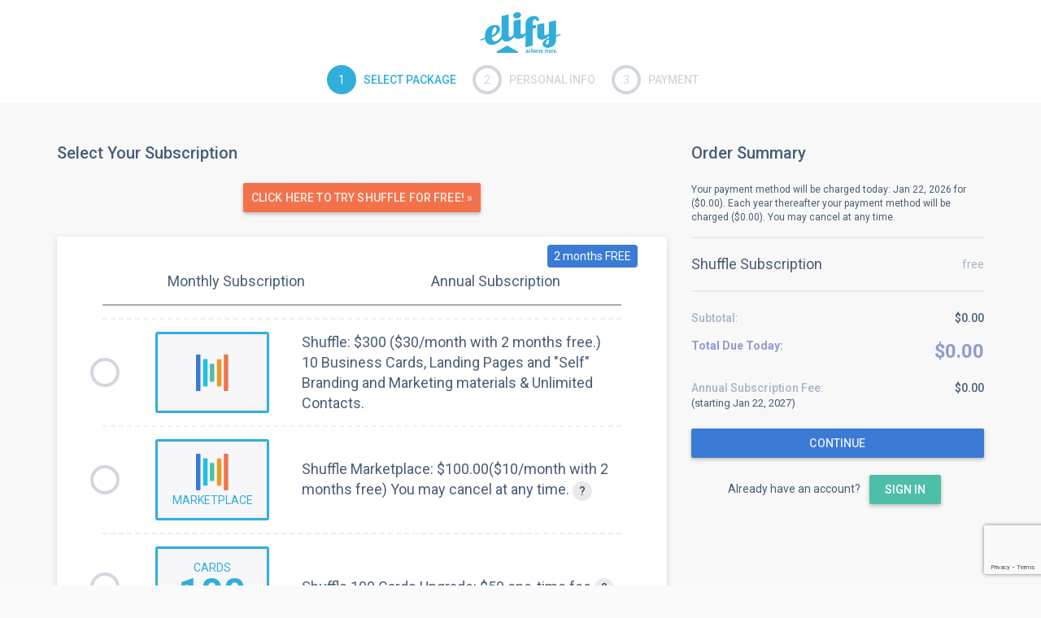

--- FILE ---
content_type: text/html; charset=UTF-8
request_url: https://app.elify.com/signup?invitecode=1669024988&r=1qr
body_size: 23965
content:
<!DOCTYPE html>
<html lang="en" ng-app="login">
<head>
	<meta http-equiv="Content-Type" content="text/html; charset=utf-8"/>
	<meta name="viewport" content="width=device-width,initial-scale=1.0,minimum-scale=1.0,maximum-scale=1.0"/>

			<title>Elify - Elevate your Business</title>
		<link rel="shortcut icon" href="/favicon.ico?v=1.1.7.06186"/>
	
	<meta name="keywords" content=""/>
	<meta name="description" content="edge"/>
                    

	<link href="https://fonts.googleapis.com/css?family=Roboto:300,400,500,700" rel="stylesheet">


<link rel="stylesheet" href="https://use.fontawesome.com/releases/v5.6.1/css/all.css">
<link rel="stylesheet" href="https://use.fontawesome.com/releases/v5.6.1/css/v4-shims.css">

<link href="/bundles/bower/bootstrap/dist/css/bootstrap.min.css?v=1.1.7.06186" rel="stylesheet" type="text/css">
<link href="/bundles/bower/animate.css/animate.min.css?v=1.1.7.06186" rel="stylesheet" type="text/css">
<link href="/bundles/app/css/animate-replace.css?v=1.1.7.06186" rel="stylesheet" type="text/css">
<link href="/bundles/bower/angular-material/angular-material.min.css?v=1.1.7.06186" rel="stylesheet" type="text/css">
<link href="/bundles/bower/angular-loading-bar/build/loading-bar.min.css?v=1.1.7.06186" rel="stylesheet" type="text/css">
<link href="/bundles/bower/angular-moment-picker/dist/angular-moment-picker.css?v=1.1.7.06186" rel="stylesheet" type="text/css">
<link href="/bundles/bower/angular-material-datetimepicker/dist/material-datetimepicker.min.css?v=1.1.7.06186" rel="stylesheet" type="text/css">
<link href="/bundles/bower/perfect-scrollbar/css/perfect-scrollbar.min.css?v=1.1.7.06186" rel="stylesheet" type="text/css">
<link href="/bundles/bower/swiper/dist/css/swiper.min.css?v=1.1.7.06186" rel="stylesheet" type="text/css">
<link href="/bundles/bower/adm-dtp/dist/ADM-dateTimePicker.css?v=1.1.7.06186" rel="stylesheet" type="text/css">
<link href="/bundles/app/default/bootstrap-replace.css?v=1.1.7.06186" rel="stylesheet" type="text/css">
	<link href="/bundles/app/default/default.css?v=1.1.7.06186" rel="stylesheet" type="text/css">

	<link href="https://fonts.googleapis.com/icon?family=Material+Icons" rel="stylesheet">

	
		<link href="/bundles/app/default/subs_list.css?v=1.1.7.06186" rel="stylesheet" type="text/css">


	<script type="text/javascript">

		var first_billing_page = '0';
		var shuffleupgrade = false;
		var default_check = '1qr';
		var global_discount = false;
		var free1qr_user_update_billing_info = false;
		var free1qr_default_card_count = 5;
		var oneqr_first_card_event_discount = 0.99;
		var inviteCodeDiscount = 0;
		var shufflePublicDiscount = 0;
		var waveInviteCodeDiscount = 0;
		var shuffleSubsPrice = parseFloat(30.00);
		var shuffleSubsPriceAnnual = parseFloat(300.00);
		var shuffleSubsDiscounts = [];
					shuffleSubsDiscounts.push({
				OptionId: 'marketplacebeta',
				Amount: '5.00',
			});
						shuffleSubsDiscounts.push({
				OptionId: 'marketplaceannualbeta',
				Amount: '50.00',
			});
			;
		var invitecode_fct = '1669024988';
		var isgift_url = false;
		var isusegift_url = false;
		var registered_site_app_id = 'shuffle';
		var gift_code_param = '';
	</script>



	<script src="/bundles/app/js/translation/en.js?v=1.1.7.06186"></script>
    <script>
    var trans_en = {
        "marketplace_cancel_confirm":{
            "description_cancel":"Are you SURE you want to continue? Please note that the Marketplace Subscription will be deactivated from your account and you will lose access to ALL Marketplace content that has been created on your account.",
            "btn_cancel":"Never Mind",
            "btn_continue":"Continue",
        },
        "cancel_confirm":{
            "description_delete_cards":"You have <b>{[{total_cards}]}</b> card(s). Are you sure want to Continue? Please note that your <b>Cards</b> will be permanently deleted from your account.",
            "btn_cancel":"Cancel",
            "btn_continue":"Continue",
            "description_delete_contacts":"You have <b>{[{total_contacts}]}</b> contact(s). Are you sure want to Continue? Please note that your <b>Contacts</b> will be permanently deleted from your account.",
            "description_ask_export_contacts":"Would you like to export your Contact(s)?",
            "btn_export_contacts_YES":"YES",
            "btn_export_contacts_NO":"NO",
        },
        "resubscribe_confirm":{
            "description":"Would you like to Resubscribe to the service?",
            "btn_cancel":"Cancel",
            "btn_continue":"Continue",
            "btn_YES":"YES",
            "btn_NO":"NO",
        },
        "googcon":{
            "Google Connect":"Google Connect",
            "Not Connected":"Not Connected",
            "Connected":"Connected",
            "You have successfully connected with Google":"You have successfully connected with Google",
            "not_connected_msg":"You have not connected with Google (Contacts) at this moment, please click Connect and provide your Google credentials in order to Sync your Shuffle contacts with Google (one contact at a time).",
            "Disconnect":"Disconnect",
            "Connect":"Connect",
            "Download Contact":"Download Contact",
            "Download Contacts":"Download Contacts",
            "Google Contacts":"Google Contacts",
            "Done":"Done",
        },
        "coshare":{
            "contact_share_q":"Would you like to share {[{contact_display_name}]}’s contact info with {[{connection_display_name}]}?",
            "YES":"YES",
            "NO":"NO",
        },
        "broadcast":{
            "Broadcast":"Broadcast",
            "connection_count":"connection",
            "Broadcast Message":"Broadcast Message",
            "Close":"Close",
            "Send":"Send",
            "Search group to broadcast":"Search group to broadcast",
            "Select Network":"Select Network",
            "All Network":"All Network",
            "Level 1":"Level 1",
            "Level 2":"Level 2",
            "Level 3":"Level 3",
            "Level 4":"Level 4",
            "Level 5":"Level 5",
            "Level 6":"Level 6",
            "Broadcast To All Connection":"Broadcast To All Connection",
            "Selected Channel":"Selected Channel",
            "Group":"Group",
            "Tag":"Tag",
            "Broadcast To:":"Broadcast To:",
            "Broadcast To Group or Tag":"Broadcast To Group or Tag",
        },
        "becomeaff":{
            "Become an Affiliate":"Become an Affiliate",
            "Become An Affiliate":"Become An Affiliate",
            "First name":"First name",
            "Last name":"Last name",
            "Email":"Email",
            "Birth Date":"Birth Date",
            "Year":"Year",
            "Month":"Month",
            "Day":"Day",
            "Do you agree with Terms of Service?":"Do you agree with Terms of Service?",
            "Cancel":"Cancel",
        },
        "affiliate":{
            "big_msg_1":"Elify Members and Trial Members earn coins for Elify sign-ups that they and their referral network make for a full 6 Levels! Your coins never expire as long as your account remains active, and if you opt-in to become an Elify Affiliate you can cash in your coins anytime you’ve accumulated 2,500 coins (worth $25 USD) or more. A one-time $1(100 coins) Affiliate enrollment fee applies.",
            "big_msg_2":"To become an Affiliate, you must first accumulate 2,500 coins. At that time, the “Become an Affiliate” button will become active. Click the button and fill out the general information form to enroll. Once you submit your form, you will receive a confirmation email from Elify as well as an email from eWallet with a link to finish setting up your eWallet account. Elify deposits your earnings into your eWallet account every time you redeem your coins. Once your funds are loaded into your eWallet, you’ll have a variety of options for withdrawing your earnings, including by check, direct deposit, or wire transfer (additional fees may apply).",
            "big_msg_3":"That’s it! Once you enroll as an Elify Affiliate, anytime your earn 2,500 coins (worth $25 USD) or more, you can click “Redeem” to deposit your earnings into your eWallet account!",
            "big_msg_4":"To learn more about Elify’s Affiliate Program, including information about our payout structure and bonuses,",
            "follow this link:":"follow this link:",
            "big_msg_5":"Great work spreading the word and signing up others for Elify! We are thrilled to have you as an Affiliate.",
            "big_msg_6":"As a reminder, Elify Members and Trial Members earn coins for Elify sign-ups that they and their referral network make for a full 6 Levels! Your coins never expire as long as your account remains active, and you can cash in your coins anytime you’ve accumulated 2,500 coins (worth $25 USD) or more.",
            "big_msg_7":"It looks like you haven’t quite reached 2,500 coins since your last redemption. Once you have accumulated 2,500 coins, the “Redeem” button will become active, and you can deposit your earnings into your eWallet account.",
            "big_msg_8":"To learn more about Elify’s Affiliate Program, including information about our payout structure and bonuses, follow this link:",
            "big_msg_9":"To get access to your eWallet account, follow this link:",
            "View Elify’s":"View Elify’s",
            "Affiliate Agreement":"Affiliate Agreement",
            "Income Disclosure Statement":"Income Disclosure Statement",
            "To get access to your eWallet account, follow this link:":"To get access to your eWallet account, follow this link:",
            "There are no records":"There are no records",
            "Redemption Only":"Redemption Only",
            "Sort By":"Sort By",
            "Date":"Date",
            "Name":"Name",
            "Transactions":"Transactions",
            "Level":"Level",
            "Coins":"Coins",
            "Redeem":"Redeem",
            "Cancel":"Cancel",
            "You have earned TOTAL_COINS coins":"You have earned {[{TOTAL_COINS}]} coins.",
            "This is equivalent of TOTAL_COINS USD":"This is equivalent of ${[{TOTAL_COINS}]} USD.",
            "How much would you like to cash out?":"How much would you like to cash out?",
            "Maximum Amount":"Maximum Amount",
            "Insert Amount":"Insert Amount",
            "redeem_msg_1":"Click \"Redeem\" to have your selected funds loaded into your eWallet account. (Your Funds may take up to 24hrs to display in your eWallet account)",
            "redeem_msg_2":"From your eWallet account you can choose how you would like to withdraw you money.",
            "redeem_msg_3":"If you need to make changes to your Affiliate Information, simply click \"Update Affiliate Information\" below.",
        },
        "coins":{
            "Affiliate Info":"Affiliate Info",
            "Become an Affilliate":"Become an Affilliate",
            "Redeem":"Redeem",
            "Go to eWallet":"Go to eWallet",
            "Search":"Search",
            "Clear Search":"Clear Search",
            "Load more":"Load more",
            "There are no coins":"There are no coins",
            "Sort By":"Sort By",
            "Date":"Date",
            "Name":"Name",
            "Transactions":"Transactions",
            "Level":"Level",
            "Coins":"Coins",
        },
        "networkstat":{
            "Level 1":"Level 1",
            "Level 2":"Level 2",
            "Level 3":"Level 3",
            "Level 4":"Level 4",
            "Level 5":"Level 5",
            "Level 6":"Level 6",
            "Shuffle":"Shuffle",
            "Today":"Today",
            "New":"New",
            "Level":"Level",
            "Week":"Week",
            "Month":"Month",
        },
        "network":{
            "All":"All",
            "1st":"1st",
            "2nd":"2nd",
            "3rd":"3rd",
            "4th":"4th",
            "5th":"5th",
            "6th":"6th",
            "7th":"7th",
            "8th":"8th",
            "9th":"9th",
            "10th":"10th",
            "Trial":"Trial",
            "Free":"Free",
            "Paid":"Paid",
            "Affiliates":"Affiliates",
            "Active":"Active",
            "Inactive":"Inactive",
            "Deactivated":"Deactivated",
            "Search":"Search",
            "Clear Search":"Clear Search",
            "Hide Deactivated":"Hide Deactivated",
            "Hide Inactive":"Hide Inactive",
            "There are no records":"There are no records.",
            "Export":"Export",
            "Expand":"Expand",
            "Invite Code":"Invite Code",
            "Referred by":"Referred by",
            "Actions":"Actions",
            "Copy Shuffle Invite Link":"Copy Shuffle Invite Link",
            "Enroll Under for Shuffle":"Enroll Under for Shuffle",
            "Connection's Info":"Connection's Info",
            "More":"More",
            "Network Export":"Network Export",
            "Loading":"Loading...",
            "Loaded":"Loaded",
            "Download CSV File":"Download CSV File",
            "Cancel":"Cancel",
        },
        "reward":{
            "Network":"Network",
            "Stats":"Stats",
            "Coins":"Coins",
            "Affiliate":"Affiliate",
            "About":"About",
            "My Invite Code":"My Invite Code",
            "Copy Code":"Copy Code",
            "Invite":"Invite",
            "Affiliate Assets":"Affiliate Assets",
            "Quick Start Bonus":"Quick Start Bonus",
            "days left":"days left",
            "ELEV 8 BONUS":"ELEV 8 BONUS",
            "MOTIV 8 BONUS":"MOTIV 8 BONUS",
            "Total Coins Available":"Total Coins Available",
            "Network Point(s)":"Network Point(s)",
        },
        "feedback":{
            "Contact Us":"Contact Us",
            "Phone":"Phone",
            "Email":"Email",
            "Title":"Title",
            "Feedback":"Feedback",
            "Add Photo":"Add Photo",
            "Submit":"Submit",
        },
        "help":{
            "FAQ":"FAQ",
            "Contact Us":"Contact Us",
            "Announcements":"Announcements",
            "Filter By":"Filter By",
            "Actions":"Actions",
            "There are no new announcements":"There are no new announcements.",
            "Announcement":"Announcement",
        },
        "subsmana":{
            "Manage Subscription":"Manage Subscription",
            "Shipping Address":"Shipping Address",
            "Country":"Country",
            "Street Address":"Street Address",
            "City":"City",
            "State":"State",
            "Postal Code":"Postal Code",
            "agree_to_manage_with_card":"I agree to pay a one-time non-refundable charge on my card to be applied today.",
            "I agree to pay a one-time non-refundable charge":"I agree to pay a one-time non-refundable charge",
            "Please fill the shipping address!":"Please fill the shipping address!",
            "Please agree to continue!":"Please agree to continue!",
            "Change Payment Method":"Change Payment Method",
            "Continue":"Continue",
            "Back":"Back",
            "ord_sum_head_msg":"Your credit card will be charged today: {[{todayStr}]} for ({[{today_amount}]}). Each month thereafter your credit card will be charged ({[{monthly_amount}]}). You may cancel at any time.",
            "Order Summary":"Order Summary",
            "1QR":"1QR",
            "Shuffle Upgrade":"Shuffle Upgrade",
            "Wave Activation Fee":"TAP Activation Fee",
            "NFC Cards":"TAP Cards",
            "Subtotal":"Subtotal",
            "Shipping & Handling":"Shipping & Handling",
            "Total Due Today":"Total Due Today",
            "Subscription will expire on":"Subscription will expire on {[{dateStr}]}",
            "Monthly Subscription Fee":"Monthly Subscription Fee",
            "1QR Subscription":"1QR Subscription",
            "1QR Subscription: $1 per month per card":"1QR Subscription: $1 per month per card",
            "You are canceling your 1QR Subscription":"You are canceling your 1QR Subscription",
            "You have cancelled your 1QR Subscription":"You have cancelled your 1QR Subscription",
            "Shuffle Subscription":"{[{app_name}]} Subscription",
            "Shuffle Subscription: $19.99 per month":"{[{app_name}]} Subscription: ${[{price}]} per month",
            "You are canceling your Shuffle Subscription":"You are canceling your {[{app_name}]} Subscription",
            "You have cancelled your Shuffle Subscription":"You have cancelled your {[{app_name}]} Subscription",
            "NFC Cards":"TAP Cards",
            "You are canceling your TAP Subscription":"You are canceling your TAP Subscription",
            "$15 one-time fee per NFC Card USA domestic ($30 per NFC Card international)":"$15 one-time fee per NFC Card USA domestic ($30 per NFC Card international)",
            "Removed or reduced  NFC Card subscription will expire on":"Removed or reduced  NFC Card subscription will expire on {[{dateStr}]}",
            "deactivate_shuffle_to_1qr_down_contacts_alert_msg":"Are you sure want to Continue? Please note that your Contact(s) and the rest of your Card(s) will be permanently deleted from your account.",
            "Export Contacts":"Export Contacts",
            "Export Contacts Cancel":"Cancel",
            "Export Contacts Yes":"Yes",
            "Please select the reason":"Please select the reason",
            "Additional Comments":"Additional Comments",
            "deactivate_survey_dialog_msg":"We're sorry to see you go. Please share your experience with us. What is your primary reason for deactivate?",
            "Deactive Cancel":"Cancel",
            "Deactive":"Deactive",
            "Deactivate 1QR":"Deactivate Shuffle Free",
            "Deactivate Shuffle Free":"Deactivate Shuffle Free",
            "Deactivate Shuffle":"Deactivate Shuffle",
            "free":"free",
            "Shuffle Free: 1 business card, 10 contacts":"{[{app_name}]} Free: 1 business card, 10 contacts",
        },
        "subs":{
            "Shuffle Subscription":"{[{app_name}]} Subscription",
            "Shuffle Free":"Shuffle Free",
            "Next Billing Date on":"Next Billing Date on {[{dateStr}]}",
            "Expires on":"Expires on {[{dateStr}]}",
            "You have cancelled your Shuffle Subscription":"You have cancelled your Shuffle Subscription",
            "Subscription will expire on":"Subscription will expire on {[{dateStr}]}",
            "1QR Subscription":"Free Subscription",
            "You have cancelled your 1QR Subscription":"You have cancelled your 1QR Subscription",
            "There are no subscription information":"There are no subscription information.",
            "NFC Cards":"TAP Cards",
            "You have cancelled your TAP Subscription":"You have cancelled your TAP Subscription.",
            "You have not purchased Marketplace Update":"You have not purchased Marketplace Update",
            "Marketplace Update":"Marketplace Update",
            "Upgrade your account to create up to Advanced Card Templates for a monthly fee of $10":"Upgrade your account to create up to Advanced Card Templates for a monthly fee of $10",
        },
        "profile_avatar":{
            "Contact Avatar":"Contact Avatar",
            "Drag file here":"Drag file here",
            "Remove":"Remove",
            "Upload":"Upload",
            "Picture":"Picture",
            "Select":"Select",
        },
        "profile":{
            "Profile":"Profile",
            "Settings":"Settings",
            "Billing":"Billing",
            "Billing Information":"Billing Information",
            "Security":"Security",
            "Legal Info":"Legal Info",
            "Zapier Integration":"Zapier Integration",
            "Change Picture":"Change Picture",
            "Export Profile":"Export Profile",
            "Basic info":"Basic info",
            "Work and Social":"Work and Social",
            "Referral Link":"Referral Link",
            "Birth date":"Birth date",
            "First name":"First name",
            "Last name":"Last name",
            "Gender":"Gender",
            "Male":"Male",
            "Female":"Female",
            "Privacy":"Privacy",
            "Privacy settings":"Privacy settings",
            "Private":"Private",
            "Public":"Public",
            "Phone number":"Phone number",
            "Email":"Email",
            "Timezone":"Timezone",
            "Address":"Address",
            "Devices":"Devices",
            "Company":"Company",
            "Facebook":"Facebook",
            "Job title":"Job title",
            "Website":"Website",
            "Linkedin":"Linkedin",
            "Twitter":"Twitter",
            "Youtube":"Youtube",
            "Please use letters, numbers, dot and underscore":"Please use letters, numbers, dot and underscore",
            "Cancel":"Cancel",
            "Edit":"Edit",
            "Save":"Save",
            "Remove":"Remove",
            "Example":"Example",
            "New Connection Request":"New Connection Request",
            "Follow-Up Reminder":"Follow-Up Reminder",
            "Card Views from Contacts":"Card Views from Contacts",
            "Connection request accepted":"Connection request accepted",
            "Rewards":"Rewards",
            "Connection Shared your card":"Connection Shared your card",
            "Overdue Follow up":"Overdue Follow up",
            "NFC Card View":"NFC Card View",
            "NFC Card Impression":"NFC Card Impression",
            "Auto Connection (to Level 2-6)":"Auto Connection (to Level 2-6)",
            "Auto Connection Request (to Level 2-6)":"Auto Connection Request (to Level 2-6)",
            "Channel":"Channel",
            "Card Updates in QRDex":"Card Updates in Card Index",
            "Daily Summary":"Daily Summary",
            "Individual":"Individual",
            "Summary All":"Summary All",
            "Per Campaign":"Per Campaign",
            "Off":"Off",
            "On":"On",
            "Email Notification":"Email Notification",
            "Notifications":"Notifications",
            "Receive at":"Receive at",
            "Change avatar":"Change avatar",
            "Upload picture":"Upload picture",
            "Drag file here":"Drag file here",
            "Cancel picture":"Cancel picture",
            "Web site":"Website",
            "Facebook URL":"Facebook URL",
            "Twitter URL":"Twitter URL",
            "Linkedin URL":"Linkedin URL",
            "Youtube URL":"Youtube URL",
            "Auto Connection":"Auto Connection",
            "Auto Request":"Auto Request",
            "security":{
                "Security":"Security",
                "Login email address":"Login email address",
                "Change_email":"Change",
                "Password":"Password",
                "Created":"Created",
                "Changed":"Changed",
                "Change_pass":"Change",
                "Your old email":"Your old email",
                "Your new email":"Your new email",
                "Re - enter new email":"Re - enter new email",
                "Enter your password":"Enter your password",
                "Cancel":"Cancel",
                "Save":"Save",
                "Current password":"Current password",
                "New password":"New password",
                "Repeat new password":"Repeat new password",
                "pass_success_message":"Congratulations! You've successfully changed your password.",
                "pass_success_relogin_message":"Please re-login to the system again.",
                "Relogin":"Relogin",
            },
            "zapier":{
                "Zapier Integration":"Zapier Integration",
                "Your Token":"Your Token",
                "Generate Token":"Generate Token",
                "Your token":"Your token",
                "Copy":"Copy",
                "Regenerate Token":"Regenerate Token",
            },
            "billing":{
                "Your billing info has been declined. Please update your billing info here":"Your billing info has been declined. Please update your billing info here.",
                "Change Billing Info":"Change Billing Info",
                "Upgrade to 100 Cards":"Upgrade to 100 Cards",
                "Payment Method":"Payment Method",
                "Subscription Information":"Subscription Information",
                "Billing History":"Billing History",
                "There are no history":"There are no history.",
                "Change":"Change",
                "Create Payment Method":"Create Payment Method",
                "Manage Subscriptions":"Manage Subscriptions",
                "Manage":"Manage",
            },
        },
        "chatdia":{
            "Group Users":"Group Users",
            "+ Add User":"+ Add User",
            "Conversation Settings":"Conversation Settings",
            "Open in Chatter":"Open in Chatter",
            "Edit Conversation Name":"Edit Conversation Name",
            "Add Friends to Chat":"Add Friends to Chat",
            "Mute Conversation":"Mute Conversation",
            "Unmute Conversation":"Unmute Conversation",
            "Leave Conversation":"Leave Conversation",
            "Tools":"Tools",
            "Share Card":"Share Card",
            "Set Follow up":"Set Follow up",
            "Take Note":"Take Note",
            "Change a group name":"Change a group name",
            "Shared Photos":"Shared Photos",
            "Shared Files":"Shared Files",
            "Emoji":"Emoji",
        },
        "chatgroup":{
            "Change Name":"Change Name",
            "Close":"Close",
            "Save":"Save",
            "New Group Chat":"New Group Chat",
            "Conversation Group Name":"Conversation Group Name",
            "Cancel":"Cancel",
            "Create":"Create",
        },
        "chat":{
            "btn_send_friend_request":"Send friend request",
            "btn_send_friend_request_pending":"Friend request pending",
            "btn_send_friend_request_cancel":"Cancel request",
            "Contacts":"Contacts",
            "Search contact":"Search contact",
            "Send broadcast":"Send broadcast",
            "More Contacts":"More Contacts",
            "More Groups":"More Groups",
            "No Contacts found":"No contacts found.",
            "No Contacts matching PARAM were found":"No Contacts matching \"{[{leftSearchText}]}\" were found.",
        },
        "chat_addfriend":{
            "Add Friends":"Add Friends",
            "Conversation Group Name":"Conversation Group Name",
            "Add Friends to Chat...":"Add Friends to Chat...",
            "Add your friend":"Add your friend.",
            "Please search and select connections to add to this group":"Please search and select connections to add to this group.",
            "Tags":"Tags",
            "Search for a Tag, or type a name and select Tag":"Search for a Tag, or type a name and select Tag.",
            "Close":"Close",
            "Add":"Add",
            "Search By Name":"Search By Name",
            "Search By Tag":"Search By Tag",
        },
        "note":{
            "Note":"Note",
            "Search":"Search",
            "Subject1":"Subject",
            "Create Note":"Create Note",
            "Create New Note":"Create New Note",
            "Edit Note":"Edit Note",
            "Create":"Create",
            "Save":"Save",
            "Actions":"Actions",
            "Delete":"Delete",
            "Attachments":"Attachments",
            "Attached":"Attached",
            "You currently have no notes":"You currently have no notes.",
            "You currently have no notes for this user":"You currently have no notes for this user.",
            "Please make sure to attach a note with any of you Contacts or Connections":"Please make sure to attach a note with any of you Contacts or Connections.",
            "Attach notes with any of the following":"Attach notes with any of the following",
            "Add File":"Add File",
            "Close":"Close",
            "Edit":"Edit",
        },
        "tag":{
            "Search":"Search",
            "Actions":"Actions",
            "Edit":"Edit",
            "Delete":"Delete",
            "Users Count":"Users Count",
        },
        "wave":{
            "NFC Card Details":"NFC Card Details",
            "Name":"Name",
            "Serial Number":"Serial Number",
            "UID":"UID",
            "NFC Card Activity":"NFC Card Activity",
        },
        "waveconf":{
            "Configure NFC Card":"Configure NFC Card",
            "Configure with Shuffle":"Configure with Shuffle",
            "Configure with Secure Site":"Configure with Secure Site",
            "Language":"Language",
            "Broadcast Message":"Broadcast Message",
            "Card":"Card",
            "Campaign":"Campaign",
            "preview":"preview",
            "Secure Site URL":"Secure Site URL (https://)",
            "Schedule":"Schedule",
            "Day of the week":"Day of the week",
            "Save":"Save",
            "Edit NFC Card":"Edit NFC Card",
            "Change Broadcast Message":"Change Broadcast Message",
            "Edit with Shuffle":"Edit with Shuffle",
            "Edit with Secure Site":"Edit with Secure Site",
        },
        "waveactivate":{
            "NFC Card Activate":"NFC Card Activate",
            "NFC Card Color":"NFC Card Color",
            "NFC Card Name":"NFC Card Name",
            "NFC Card Serial Number":"NFC Card Serial Number",
            "Please enter serial number from back of your NFC Card":"Please enter serial number from back of your NFC Card",
            "Save":"Save",
        },
        "wavestat":{
            "Week":"Week",
            "Month":"Month",
            "Year":"Year",
            "Max":"Max",
            "Reset Stats":"Reset Stats",
        },
        "wavebox":{
            "View Wave":"View TAP",
            "Serial Number":"Serial Number",
            "Actions":"Actions",
            "Configure This NFC Card":"Configure This NFC Card",
            "Rename This NFC Card":"Rename This NFC Card",
            "Edit This NFC Card":"Edit This NFC Card",
            "Activity":"Activity",
            "Preview":"Preview",
            "Pause Broadcast":"Pause Broadcast",
            "Resume Broadcast":"Resume Broadcast",
            "Stats":"Stats",
            "About This NFC Card":"About This NFC Card",
            "NFC Card Name":"NFC Card Name",
            "Broadcast Name":"Broadcast Name",
            "Broadcast URL":"Broadcast URL",
            "Impressions":"Impressions",
            "Clicks":"Clicks",
            "Available Wave Service":"Available TAP Service",
            "Not Configured":"Not Configured",
        },
        "wavelist":{
            "Search":"Search",
            "Purchase NFC card online":"Purchase TAP cards",
            "Purchase More NFC Cards":"Purchase TAP Cards",
            "Purchase TAP Cards":"Purchase TAP Cards",
            "You dont have any NFC Card":"No TAP Card found.",
            "Create a Promotional Wave":"Create a Promotional TAP",
            "Activate NFC Card":"Activate NFC Card",
            "You have T of D  NFC Card(s) available to activate":"You have {[{count_1}]} of {[{count_2}]}  NFC Card(s) available to activate.",
        },
        "activity":{
            "Filter By":"Filter By",
            "Actions":"Actions",
            "Export Activities":"Export Activities",
            "Search":"Search",
            "Up":"Up",
            "There are no new notifications":"There are no new notifications.",
            "There are no activity":"There are no activity.",
            "Delete":"Delete",
            "friend_request_accept":"Accept",
            "friend_request_decline":"Decline",
            "channel_request_accept":"Accept",
            "channel_request_decline":"Decline",
            "All":"All",
            "Send":"Send",
            "Opened":"Opened",
            "Campaigns":"Campaigns",
            "Leads Captured":"Leads Captured",
            "New Contacts":"New Contacts",
            "Follow Ups":"Follow Ups",
            "Note Created":"Note Created",
            "Invite Link":"Invite Link",
            "Shared Contacts":"Shared Contacts",
            "Card Requests":"Card Requests",
            "Export Activities":"Export Activities",
        },
        "cardfolder":{
            "Digital Card Selection": 'Digital Card Selection',
            "Card Folder Dialog":"Card Folder Dialog",
            "Card Folder":"Card Folder",
            "New Folder":"New Folder",
            "Edit Folder":"Edit Folder",
            "Folder Name":"Folder Name",
            "Cancel":"Cancel",
            "Create":"Create",
            "Save":"Save",
        },
        "cardcr":{
            "cardfullfill":{
                "title":"We are sorry!",
                "description":"The card capacity is full.",
                "btn_yes":"Got it!",
            },
            "cardfull":{
                "title":"Elevate your account to 100 cards!",
                "description":"Never be without the right card again. Upgrade your account to create up to 100 different cards for a one-time non-refundable fee of $50. Your monthly subscription cost of $10 will never change.",
                "btn_yes":"CONTINUE",
                "btn_no":"NO",
            },
            "stepshead":{
                "Template":"Template",
                "Info":"Info",
                "Picture":"Picture",
                "Social":"Social",
                "Confirm":"Confirm",
            },
            "step1":{
                "Change Template":"Change Template",
                "Please choose your card template":"Please choose your card template",
                "Choose Button Color":"Choose Button Color",
                "Text color":"Text color",
                "Custom template":"Custom template",
                "Choose Background Color": "Choose Background Color",
                "Search for a Template":"Search for a Template",
                "Promote Elify":"Promote Elify",
                "Promote Affiliate Opportunity":"Promote Affiliate Opportunity",
                "Browse Available Custom Templates":"Browse Available Custom Templates",
                "OR":"OR",
                "Search Custom Templates":"Search Custom Templates",
                "Template ID":"Template ID",
                "Enter the Template ID in the field below to review your desired custom template":"Enter the Template ID in the field below to review your desired custom template.",
                "No templates for":"No templates for",
                "Search":"Search",
                "Need help building a card?":"Need help building a card?",
                "or":"or",
                "Want your own custom template?":"Want your own custom template?",
                "Contact Us":"Contact Us",
                "Remove Template":"Remove Template",
                "Template":"Template",
                "Custom":"Custom",
                "Select This Template":"Select This Template",
                "Previous":"Previous",
                "Save":"Save",
                "Next":"Next",
            },
            "step2":{
                "Information":"Information",
                "Card Title":"Card Title",
                "First Name":"First Name",
                "Last Name":"Last Name",
                "Email":"Email",
                "Phone Number":"Phone Number",
                "Phone Allows Text/SMS":"Phone Allows Text/SMS",
                "Facebook Messenger URL":"Facebook Messenger Username",
                "Show Shuffle Chat":"Show {[{app_name}]} Chat",
                "Clone Allow":"Cloning Enabled",
                "Template ID to Search":"Template ID to Search",
                "chat_floating":"Floating",
                "Connect Facebook Messenger":"Facebook Messenger Bot",
                "Facebook Page Id":"Facebook Page Id",
                "Alternative Phone Number":"Alternative Phone Number",
                "Company Name":"Company Name",
                "Job Title":"Job Title",
                "Address":"Address",
                "Add From Library":"Add From Library",
                "About Text":"About Text",
                "Show Save My Card Button":"Show Save My Card Button",
                "Show Forward My Card Button":"Show Forward My Card Button",
                "Shuffle Ad Banner":"Shuffle Ad Banner",
                "Show Invite Code":"Show Invite Code",
                "Show Save My Info Popup":"Show Save My Info Popup",
                "Show Zoom Webinar":"Show Zoom Webinar",
                "Zoom Webinar Join URL":"Zoom Webinar Join URL",
                "Zoom Webinar Name":"Zoom Webinar Name",
                "Existing Webinar":"Existing Webinar",
                "Create New Webinar":"Create New Webinar",
                "New Webinar":"New Webinar",
                "Zoom Login Window Opened":"Zoom Login Window Opened.",
                "Start Webinar":"Start Webinar",
                "Creating webinar":"Creating webinar...",
                "Webinar Error Got it":"GOT IT!",
            },
            "step3":{
                "Change Photo":"Change Photo",
                "Recommended resolution":"Recommended resolution",
                "Change Logo":"Change Logo",
                "Change Picture":"Change Picture",
                "Change Product Images":"Change Product Images",
                "Picture":"Picture",
                "Logo":"Logo",
                "Product":"Product",
                "Change Background": "Change Background"
            },
            "step4":{
                "Social":"Social",
                "Facebook":"Facebook",
                "Twitter":"Twitter",
                "Youtube":"Youtube",
                "Instagram":"Instagram",
                "Linkedin":"Linkedin",
                "GooglePlus":"GooglePlus",
                "Pinterest":"Pinterest",
                "Skype ID":"Skype ID",
                "Whatsapp ID":"Whatsapp ID",
                "Line ID":"Line ID",
                "Snapchat":"Snapchat",
                "Youtube video":"Youtube video",
                "Vimeo video":"Vimeo video",
                "Link button title":"Link button title",
                "Website link":"Website link",
                "Promotional Offer - Digital Business Card":"Promotional Offer - Digital Business Card",
            },
            "step5":{
                "Social":"Social",
                "Facebook":"Facebook",
                "Twitter":"Twitter",
                "Youtube":"Youtube",
                "Instagram":"Instagram",
                "Linkedin":"Linkedin",
                "GooglePlus":"GooglePlus",
                "Pinterest":"Pinterest",
                "Communication":"Communication",
                "Skype ID":"Skype ID",
                "Whatsapp ID":"Whatsapp ID",
                "Snapchat":"Snapchat",
                "Line ID":"Line ID",
                "Youtube Videos":"Youtube Videos",
                "Add Youtube":"Add Youtube",
                "Add From Library":"Add From Library",
                "Youtube Title":"Youtube Title",
                "Youtube Link":"Youtube Link",
                "Remove":"Remove",
                "Vimeo Videos":"Vimeo Videos",
                "Add Vimeo":"Add Vimeo",
                "Vimeo Title":"Vimeo Title",
                "Vimeo Link":"Vimeo Link",
                "Link Buttons":"Link Buttons",
                "Add Link Button":"Add Link Button",
                "Link Button Title":"Link Button Title",
                "Website Link":"Website Link",
                "Open in New Tab":"Open in New Tab",
            },
            "libradial":{
                "Card Library Dialog":"Card Library Dialog",
                "Link":"Link",
                "Current Links":"Current Links",
                "Upload PDF":"Upload PDF",
                "Select From Your Library":"Select From Your Library",
                "More":"More",
                "There are no links":"There are no links.",
                "Select":"Select",
                "Address":"Address",
                "preview":"preview",
                "There are no address":"There are no address.",
                "Youtube":"Youtube",
                "Vimeo":"Vimeo",
                "There are no videos":"There are no videos.",
                "Product Photos":"Product Photos",
                "Drag file here":"Drag file here",
                "Current Photos":"Current Photos",
                "Add Image":"Add Image",
                "Recommended resolution":"Recommended resolution",
                "Select from Photo Library":"Select from Photo Library",
                "Insert Link Here":"Insert Link Here",
                "There are no photos":"There are no photos.",
                "Save":"Save",
                "Select Your Picture":"Select Your Photo",
                "Select Background Image":"Select Background Image",
                "Background Image":"Background Image",
                "Select Your Logo":"Select Your Logo",
                "Upload New":"Upload New",
                "Picture":"Photo",
                "Current Photo":"Current Photo",
                "Add Product Photo":"Add Product Photo",
                "Choose Image File":"Choose Image File",
                "Background": "Background",
                "Logo": "Logo"
            },
        },
        "cardbox":{
            "Share":"Share",
            "View Card":"View Card",
            "Actions":"Actions",
            "Share Card":"Share Card",
            "Share Content":"Share Content",
            "Untrackable Link" : "Untrackable Link",
            "Clone Card":"Clone Card",
            "Clone Content":"Clone Content",
            "Preview":"Preview",
            "Share Link":"Share Link",
            "Edit":"Edit",
            "Activity":"Activity",
            "Stats":"Stats",
            "Notification Settings":"Notification Settings",
            "Campaigns":"Campaigns",
            "Facebook Pixel":"Facebook Pixel",
            "Intros":"Intros",
            "Delete":"Delete",
            "Card Title":"Card Title",
            "First Name":"First Name",
            "Company Name":"Company Name",
            "Job Title":"Job Title",
            "Sends":"Sends",
            "Total Views":"Total Views",
        },
        "cardlist":{
            "Enter Your URL": 'Enter Your URL',
            "Select from your Card Deck": "Select from your Card Deck",
            "Edit Destination URL": "Edit Destination URL",
            "Create New Folder":"Create New Folder",
            "Create New Card":"Create New Card",
            "Folder":"Folder",
            "Search":"Search",
            "Drag & Drop card here to remove from this folder":"Drag & Drop card here to remove from this folder",
            "Actions":"Actions",
            "Edit":"Edit",
            "Delete":"Delete",
            "There are no cards":"There are no cards.",
            "There are no contents":"There are no contents.",
            "+ Create a New Card":"+ Create a New Card",
            "+ Create a New Content":"+ Create a New Content",
            "+ Create a Promotional Card":"+ Create a Promotional Card",
            "Most Recent":"Most Recent",
            "First Name":"First Name",
            "Last Name":"Last Name",
            "Most Used":"Most Used",
            "Most Viewed":"Most Viewed",
            "Newest":"Newest",
            "Oldest":"Oldest",
            "Export Cards":"Export Cards",
        },
        "header":{
            "Your Wave Subscription has a billing issue. Please click here to":"Your Wave Subscription has a billing issue. Please click here to ",
            "Update Billing Info":"Update Billing Info",
            "Dashboard":"Dashboard",
            "Network":"Network",
            "Coins":"Coins",
            "Reports":"Reports",
            "Tools":"Tools",
            "Cards":"Cards",
            "Contents": "Contents",
            "QR Dex":"Card Index",
            "Activity":"Activity",
            "Contacts":"Contacts",
            "Wave":"Wave",
            "Discover":"Discover",
            "Channel":"Channels",
            "Get Shuffle":"UPGRADE TO FULL ACCESS",
            "Get Wave":"Get Wave",
            "Create":"Create",
            "Purchase TAP Cards":"Purchase TAP",
            "Card":"Card",
            "Contact":"Contact",
            "My Account":"My Account",
            "Go To EWallet":"Go To EWallet",
            "Help":"Help",
            "My TAP tech":"My TAP tech",
            "Announcements":"Announcements",
            "Log Out":"Log Out",
            "Chatter":"Chatter",
            "Notification":"Notification",
            "Notifications":"Notifications",
            "See All Activities":"See All Activities",
            "lang_english":"English",
            "lang_test":"TestLang",
            "New Chatter":"New Chatter",
            "New Group":"New Group",
            "See All Messages":"See All Messages",
            "Complete Profile Setup":"Complete Profile Setup",
        },
       "signin":{
            "Email":"Email",
            "Password":"Password",
            "Remember me":"Remember me",
            "Forgot password":"Forgot password",
            "New Password":"New Password",
            "Confirm New Password":"Confirm New Password",
            "The passwords you provided do not match.":"The passwords you provided do not match.",
            "You successfully changed your password.": "Congratulations! You've successfully changed your password. Please re-login to the system again", 
            "Sign in":"Sign in",
            "Reset password":"Reset password",
            "Send email":"Send Email",
            "Back to Sign in":"Back to Sign in",
            "Create a New Account":"Create a New Account",
            "Need an Account? Click below to get started.":"Need an Account? Click below to get started.",
        },
        "signup":{
            "btn_Continue":"Continue",
            "btn_Back":"Back",
            "btn_CHECK OUT":"CHECK OUT",
            "btn_Sign in":"Sign in",
            "btn_SAVE":"SAVE",
            "Already have an account?":"Already have an account?",
            "Select Your Subscription":"Select Your Subscription",
            "1qr_label":"Try {[{app_name}]} For Free! 1 Business Card",
            "1qr_label_changed":"Click Here To Try {[{app_name}]} For Free!",
            "shuffle_label":"{[{app_name}]}: ${[{price}]} per month",
            "shuffle_label_annual":"{[{app_name}]}: ${[{price}]} ($30/month with 2 months free.)",
            "shuffle_label_1":"10 Business Cards, Landing Pages and \"Self\" Branding and Marketing materials & Unlimited Contacts.",
            "100card_label":"{[{app_name}]} 100 Cards Upgrade: $50 one-time fee",
            "marketplace_label":"${[{price}]} per month. You may cancel at any time.",
            "marketplace_label_discounted":" per year. You may cancel at any time.",
            "vipcontent_label":"{[{app_name}]} VIP Content Upgrade: $120 one-time fee.",
            "NFC Cards":"TAP Cards",
            "wave_NFC Card_label":"$15 one-time fee per NFC Card USA domestic ($30 per NFC Card international)",
            "wave_NFC Card_50_plus_error":"You can order maximum 50 NFC Cards, if you need more please contact us:",
            "SELECT PACKAGE":"SELECT PACKAGE",
            "PERSONAL INFO":"PERSONAL INFO",
            "PAYMENT":"PAYMENT",
            "Please fill the required fields":"Please fill the required fields.",
            "Your email is already registered":"Your email is already registered.",
            "1qr_10plus_card_error":"If you would like more than 10 cards, please select 100 cards upgrade.",
            "You are all set!":"You are all set!",
            "btn_Go To Dashboard":"Go To Dashboard",
            "Welcome to the Elify community! Confirmation email was sent to your email address":"Welcome to the Elify community! Confirmation email was sent to your email address.",
            "gift":{
                "btn_Finish":"Finish",
                "done_msg":"Your transaction is complete. We've sent you confirmation email. {[{name}]} will receive Gift email confirmation on your scheduled date of {[{dateStr}]}.",
                "How many months would you like to gift?":"How many months would you like to gift?",
                "Which solution would you like to gift?":"Which solution would you like to gift?",
                "SELECT PACKAGE":"SELECT PACKAGE",
                "GIFT INFO":"GIFT INFO",
                "PAYMENT":"PAYMENT",
                "month":"month",
                "months":"months",
                "h1_title":"Give the Gift of Simplified Business!",
                "p_description":"Elify offers the perfect gift for every occasion! Help your relationships celebrate their special event by gifting them the simplest mobile marketing and CRM solutions on the market. The gift of any of the Elify solutions is like gifting more hours in a day, a more profitable business, and a simpler life. Gifting with Elify is easy! Select the solution you'd like to gift. Follow the steps as prompted. Your recipient will get an email with redemption instructions on the day you choose. We will send them tips and tricks for getting the most from their Elify gift! Be prepared for a world of thanks after they realize how much you've truly given them.",
            },
            "desc_dialog":{
                "wave_desc":"Your Digital Business Card or Any Link can be transmitted with a Single Tap from an TAP Card.",
                "Wave Proximity Solutions":"Wave Proximity Solutions",
                "btn_Learn More":"Learn More",
                "1QR":"Try {[{app_name}]} Today!",
                "1qr_desc":"Sign-up with no commitments and enjoy 1 Digital Business Card and 10 Contacts. Upgrade at any time to get 10 Business Cards and Unlimited Contacts.",
                "Shuffle 100 Cards Upgrade":"{[{app_name}]} 100 Cards Upgrade",
                "100_card_desc":"Every {[{app_name}]} subscription comes with up to 10 cards for personal use. Upgrade now to 100 cards for a one-time non-refundable ${[{price_100_card}]} fee.",
                "Shuffle Marketplace Upgrade":"Shuffle Marketplace Upgrade",
                "marketplace_desc":"Upgrade now to Shuffle Marketplace for ${[{price_marketplace}]} per month fee. You may cancel at any time.",
                "VIP Content Upgrade":"VIP Content Upgrade",
                "vipcontent_desc":"VIP Content Charge of ${[{price_vipcontent}]} for BranUGoPro & BrandUAvacen.",
            },
            "order_sum":{
                "Order Summary":"Order Summary",
                "order_sum_head_p":"Your {[{payment_method}]} will be charged today: {[{todayDate}]} for ({[{today_sum_price}]}). Each month thereafter your {[{payment_method}]} will be charged ({[{monthly_sum_price}]}). You may cancel at any time.",
                "order_sum_head_p_annual":"Your {[{payment_method}]} will be charged today: {[{todayDate}]} for ({[{today_sum_price}]}). Each year thereafter your {[{payment_method}]} will be charged ({[{monthly_sum_price}]}). You may cancel at any time.",
                "gift_order_sum_head_p":"Your credit card will be charged today: {[{todayDate}]} for (${[{today_sum_price}]}).",
                "Shuffle Subscription":"{[{app_name}]} Subscription",
                "Shuffle Upgrade":"{[{app_name}]} Upgrade",
                "Marketplace Upgrade":"Marketplace Upgrade",
                "VIP Content":"VIP Content Fee",
                "NFC Cards":"TAP Cards",
                "1QR":"{[{app_name}]} Subscription",
                "Subtotal":"Subtotal",
                "1st Card Discount":"1st Card Discount",
                "Invite Code Discount":"Invite Code Discount",
                "Marketplace BETA Offer Discount":"Marketplace BETA Offer Discount",
                "Promotional Discount":"Promotional Discount",
                "Wave Invite Code Discount":"Wave Invite Code Discount",
                "Estimated Shipping & Handling":"Estimated Shipping & Handling",
                "Shipping & Handling":"Shipping & Handling",
                "Total Due Today":"Total Due Today",
                "Monthly Subscription Fee":"Monthly Subscription Fee",
                "starting":"starting {[{dateStr}]}",
                "subscription_include_existing_subscriptions":"*This monthly subscription total does not include existing subscriptions.",
                "free":"Free",
            },
            "step2":{
                "Personal Information":"Personal Information",
                "First Name":"First Name",
                "Last Name":"Last Name",
                "Phone Number":"Phone Number",
                "Email":"Email",
                "Already registered email":"Already registered email.",
                "Click to Sign in":"Click to Sign in",
                "Confirm Email":"Confirm Email",
                "Please fill Confirm Email as correct":"Please fill Confirm Email as correct.",
                "Password":"Password",
                "Repeat Password":"Repeat Password",
                "Shipping Address":"Shipping Address",
                "Please provide the address you would like us to ship your NFC Cards to":"Please provide the address you would like us to ship your NFC Cards to.",
                "Country":"Country",
                "Street Address":"Street Address",
                "The password confirmation does not match":"The password confirmation does not match",
                "City":"City",
                "State":"State",
                "Postal Code":"Postal Code",
                "Did someone invite you?":"Did someone invite you?",
                "invite_YES":"YES",
                "invite_NO":"NO",
                "Invite Code":"Code",
                "I Agree to Elify":"I Agree to Elify",
                "Terms of Service":"Terms of Service",
                "Please agree the terms of service!":"Please agree the terms of service!",
            },
            "step2gift":{
                "Gift Information":"Gift Information",
                "Who is this gift for? (Recipient Name)":"Who is this gift for? (Recipient Name)",
                "Who is this gift from? (Your Name)":"Who is this gift from? (Your Name)",
                "When would you like this gift delivered to your recipient’s email?":"When would you like this gift delivered to your recipient’s email?",
                "NOTE: Timezone is Mountain Time":"NOTE: Timezone is Mountain Time",
                "Personal message":"Personal message",
                "Shipping Country":"Shipping Country",
                "United States of America":"United States of America",
                "International":"International",
                "Will be confirmed by recipient at redemption":"Will be confirmed by recipient at redemption.",
                "Do you currently have a account?":"Do you currently have a account?",
                "Enter Your Invite Code":"Enter Your Code",
            },
            "step3":{
                "Billing Info":"Billing Info",
                "Update Your Billing Info":"Update Your Billing Info",
                "Please Select Your Payment Method":"Please Select Your Payment Method",
                "btn_Credit Card":"Credit Card",
                "Credit Card":"Credit Card",
                "Change Payment Method":"Change Payment Method",
                "Name on Credit Card":"Name on Credit Card",
                "Card Number":"Card Number",
                "Please check the Card Number":"Please check the Card Number",
                "Expiration month":"Expiration month",
                "Expiration year":"Expiration year",
                "Security code":"Security code",
                "Please check the code":"Please check the code",
                "Same as Shipping Address":"Same as Shipping Address",
                "Billing Street Address":"Billing Street Address",
            }
        },
        "usegift":{
            "Congratulations!":"Congratulations!",
            "You are almost ready, please complete sign up process":"You are almost ready, please complete sign up process.",
            "Once you've confirm the following info, please click Submit button to create your account":"Once you've confirm the following info, please click Submit button to create your account.",
            "btn_Submit":"Submit",
        },
        "contact_theirshared":{
            "Request a Card":"Request a Card",
            "Their Cards":"Their Cards",
            "Other Cards":"Other Cards",
            "There are no their shared card":"There are no their shared card.",
            "There are no other shared card":"There are no other shared card.",
        },
        "contact_myshared":{
            "Share My Card":"Share My Card",
            "Create a Promo Card":"Create a Promo Card",
            "My Cards":"My Cards",
            "Promotional Cards":"Promotional Cards",
            "Create a Promotional Card":"Create a Promotional Card",
            "There are no my shared card":"There are no my shared card.",
        },
        "contact_followup":{
            "Create New Follow-Up":"Create New Follow-Up",
            "Actions":"Actions",
            "Edit":"Edit",
            "Delete":"Delete",
            "Mark as Incomplete":"Mark as Incomplete",
            "Mark as Complete":"Mark as Complete",
            "Completed":"Completed",
            "Complete":"Complete",
            "Pending":"Pending",
            "Overdue":"Overdue",
            "Remaining":"Remaining",
            "New Reminder":"New Reminder",
            "There are no follow-up reminders":"There are no follow-up reminders.",
            "Create Follow-Up":"Create Follow-Up",
            "Edit Follow-Up":"Edit Follow-Up",
            "Create":"Create",
            "Save":"Save",
            "From now":"From now",
            "From card viewed":"From card viewed",
            "Advanced":"Advanced",
            "Period":"Period",
            "Minutes":"Minutes",
            "Hours":"Hours",
            "Days":"Days",
            "Weeks":"Weeks",
            "Description":"Description",
        },
        "contact_detail":{
            "User info":"User info",
            "Additional data":"Additional data",
            "Add additional data":"Add additional data",
            "empty_additionaml_data":"You haven't saved any additional details.<br/> <a class=\"Funder cursor\">Click here</a> to add more info about this Contact.",
            "First Name":"First Name",
            "Last Name":"Last Name",
            "Company":"Company",
            "Position":"Position",
            "Phone number":"Phone number",
            "Email":"Email",
            "Website":"Website",
            "Web site":"Website",
            "Address":"Address",
            "Gender":"Gender",
            "Facebook":"Facebook",
            "Twitter":"Twitter",
            "Linkedin":"Linkedin",
            "Whatsapp":"Whatsapp",
            "Skype":"Skype",
            "Tags":"Tags",
            "Add Tag":"Add Tag",
            "Edit Tag":"Edit Tag",
            "Business Card Photo":"Business Card Photo",
            "Merge":"Merge",
            "Share My Card":"Share My Card",
            "Edit":"Edit",
            "Delete":"Delete",
            "Actions":"Actions",
            "Invite to My Channel":"Invite to My Channel",
            "Share Contact":"Share Contact",
            "Export To Google":"Export To Google",
            "Disconnect":"Disconnect",
            "Male":"Male",
            "Female":"Female",
            "Save":"Save",
        },
        "contact_export":{
            "Export Contacts":"Export Contacts",
            "Congratulations!":"Congratulations!",
            "Congratulation, an email has been sent to you at EMAIL with all of your contacts attached":"Congratulation, an email has been sent to you at {[{email}]} with all of your contacts attached",
            "We’re working on it!":"We’re working on it!",
            "We are in process of exporting your contacts and we’ll email your contact list to you just as soon as it’s ready. This can take several seconds to several minutes depending on how many contacts you are exporting.":"We are in process of exporting your contacts and we’ll email your contact list to you just as soon as it’s ready. This can take several seconds to several minutes depending on how many contacts you are exporting.",
            "Ok":"Ok",
            "Do you want to Export Contacts?":"Do you want to Export Contacts?",
            "You will recieve an email with CSV formatted file":"You will recieve an email with CSV formatted file.",
            "YES":"YES",
            "NO":"NO",
        },
        "contact_merge":{
            "Contact Merge":"Contact Merge",
            "Merge To:":"Merge To:",
            "Search for Contact or Connection":"Search for Contact or Connection",
            "You can select only one contact or connection at a time":"You can select only one contact or connection at a time",
            "Merge":"Merge",
        },
        "contact_avatar":{
            "Contact Avatar":"Contact Avatar",
            "Drag file here":"Drag file here",
            "Remove":"Remove",
            "Upload":"Upload",
            "Picture":"Picture",
            "Select":"Select",
        },
        "contact_add_data":{
            "Add Additional Data":"Add Additional Data",
            "Title":"Title",
            "Value":"Value",
            "Cancel":"Cancel",
            "Save":"Save",
            "Remove":"Remove",
            "Add Additional Edit":"Add Additional Edit",
        },
        "contact":{
            "Contacts":"Contacts",
            "Tags":"Tags",
            "Export Contacts":"Export Contacts",
            "All":"All",
            "Only Connections":"Only Connections",
            "Only Contacts":"Only Contacts",
            "Lead Capture Contacts":"Lead Capture Contacts",
            "Last View":"Last View",
            "Upcoming Follow-Up":"Upcoming Follow-Up",
            "Most Recent":"Most Recent",
            "A-Z":"A-Z",
            "Z-A":"Z-A",
            "There are no contacts":"There are no contacts.",
            "No Contacts matching PARAM were found":"No Contacts matching \"{[{leftSearchText}]}\" were found.",
            "There are no tags":"There are no tags.",
            "tags_search_not_found":"No tags matching \"{[{leftSearchText}]}\" were found.",
            "Show All Tags":"Show All Tags",
            "Send request":"Send request",
            "Decline":"Decline",
            "Accept":"Accept",
            "Pending":"Pending",
            "Cancel Request":"Cancel Request",
            "tab":{
                "Info":"Info",
                "Channel":"Channels",
                "Activity":"Activity",
                "Note":"Note",
                "Chatter":"Chatter",
                "My Shared Card":"My Shared Card",
                "Their Shared Card":"Their Shared Card",
                "Follow-Up Reminders":"Follow-Up Reminders",
                "cont_channel":{
                    "no_channels":"There are no channels."
                }
            },
        },
        "discover":{
            "Suggestion":"Suggestion",
            "Public connections":"Public connections",
            "Requests":"Requests",
            "Outgoing":"Outgoing",
            "Blocked":"Blocked",
            "My Tags":"My Tags",
            "My Private Notes":"My Private Notes",
            "self_channel_subscribe_alert_title":"It's your channel",
            "self_channel_subscribe_alert":"Cant subscribe to your channel",
            "Please Enter your Search term above":"Please Enter your Search term above.",
            "No data":"There are no connections.",
            "Name":"Name",
            "Company Name":"Company Name",
            "friend_request_pending":"Pending",
            "friend_request_cancel":"Cancel Request",
            "friend_request_send":"Send Request",
        },
        "channel":{
            "Channel Users":"Channel Users",
            "My Channels":"My Channels",
            "Channels":"Search",
            "my_subscribed":"Subscribed",
            "history":{
                "Channel History":"Channel History",
                "No History":"No History.",
            },
            "show_dialog":{
                "title":"Channel Broadcast",
                "btn_Send Friend Request": "Send Friend Request"
            },
            "dialog_add_user":{
                "title":"Invite User",
                "Invite User by Tag":"Invite User by Tag",
                "Invite One User":"Invite One User",
                "Invite User by Chat Group":"Invite User by Chat Group",
            },
            "dialog_add_user_by_tag":{
                "title":"Invite Users",
                "loading":"Processing",
                "no_user":"This tag has no connection.",
                "done":"Done.",
                "tag_user_text":"This tag has [{[{user_count}]}] connection.",
                "btn_start_invite":"Start Invite",
            },
            "dialog_add_user_by_group":{
                "title":"Invite Users",
                "loading":"Processing",
                "no_user":"This group has no connection.",
                "done":"Done.",
                "tag_user_text":"This group has [{[{user_count}]}] connection.",
                "btn_start_invite":"Start Invite",
            },
            "list":{
                "No Channels":"No Channels.",
                "Delete":"Delete",
                "User List":"Subscribers ({[{user_count}]})",
                "Edit":"Edit",
                "Create New Channel":"Create New Channel",
                "Actions":"Actions",
                "Broadcast":"Broadcast",
                "History":"History",
                "Chatter":"Chatter",
                "Subscribed user count":"Subscribed user count",
                "Do you want to invite connections?":"Do you want to invite connections?",
                "Block":"Block",
                "Unblock":"Unblock",
                "No User":"No User",
                "Request sent":"Request sent",
                "Blocked":"Blocked",
                "Subscribe":"Subscribe",
                "Subscribed":"Subscribed",
                "Unsubscribe":"Unsubscribe",
                "Declined":"Declined",
                "notfound":"No Channels matching \"{[{param}]}\" were found.",
                "nochannel":"No Channels.",
            },
            "form":{
                "Edit Channel":"Edit Channel",
                "Create Channel":"Create Channel",
                "New Channel Type":"New Channel Type",
                "New Channel Name":"New Channel Name",
                "New Channel Description":"New Channel Description",
                "Public":"Public",
                "Private":"Private"
            }
        },
        "dialog_tag_selector":{
            "title":"Select Tag",
            "search_tag":"Search Tag",
            "order_name":"Name",
            "order_user":"User Count",
        },
        "dialog_group_selector":{
            "title":"Select Group",
            "search_group":"Search Group",
            "order_name":"Name",
            "order_last_view":"Last View",
        },
        "alert_box":{
            "btn_got_it":"Got it!"
        },
        "akocrop":{
            "This photo is too small and your picture will be less clear":"This photo is too small and your picture will be less clear",
            "You've zoomed this photo too much and your picture will be less clear":"You've zoomed this photo too much and your picture will be less clear.",
            "Crop":"Crop",
        },
        "campaign":{
            "Campaign":"Campaign",
            "Create Campaign":"Create Campaign",
            "Edit Campaign":"Edit Campaign",
            "Name":"Name",
            "Description":"Description",
            "Notification Settings":"Notification Settings",
            "Individual":"Individual",
            "Daily Summary":"Daily Summary",
            "Recieve at":"Recieve at",
            "Hour":"Hour",
            "Minute":"Minute",
            "Email Notification":"Email Notification",
            "On":"On",
            "Off":"Off",
            "Push Notification":"Push Notification",
            "Include Lead Capture":"Include Lead Capture",
            "Lead Capture Appearance":"Lead Capture Appearance",
            "Show at Bottom":"Show at Bottom",
            "Optional Popup":"Optional Popup",
            "Mandatory Popup":"Mandatory Popup",
            "Lead Capture Title":"Lead Capture Title",
            "Title":"Title",
            "Remove":"Remove",
            "Add":"Add",
            "Create":"Create",
            "Save":"Save",
            "Edit":"Edit",
            "Delete":"Delete",
            "Actions":"Actions",
            "Configure NFC Card":"Configure NFC Card",
            "There are no campaigns":"There are no campaigns.",
            "+ Create New Campaign":"+ Create New Campaign",
            "Campaign Stats":"Campaign Stats",
        },
        "card1qr_settings":{
            "Notification Settings":"Notification Settings",
            "Individual":"Individual",
            "Daily Summary":"Daily Summary",
            "Recieve at":"Recieve at",
            "Hour":"Hour",
            "Minute":"Minute",
            "Email Notification":"Email Notification",
            "On":"On",
            "Off":"Off",
            "Push Notification":"Push Notification",
            "Save":"Save",
        },
        "card1qr_share":{
            "Card Link":"Card Link",
            "Link":"Link",
            "Copy Link":"Copy Link",
            "Share to social":"Share to social",
        },
        "card1qr_upgrade":{
            "Get More Cards":"Get More Cards",
            "1QR: Service Fee $1 per month per card":"1QR: Service Fee $1 per month per card",
            "If you need more please get Shuffle by Elify":"If you need more please get Shuffle by Elify",
            "I agree to pay a one-time non-refundable charge on my card to be applied today":"I agree to pay a one-time non-refundable charge on my card to be applied today.",
            "Please agree to make the charge!":"Please agree to make the charge!",
            "Change Payment Method":"Change Payment Method",
            "Thank you, Elify Team":"Thank you! The Elify Team",
            "Please agree to make the charge":"Please agree to make the charge",
            "Continue":"Continue",
            "Got it!":"Got it!",
        },
        "card_selector":{
            "Select a Card":"Select a Card",
            "Continue":"Continue",
            "Create your free card here":"Create your free card here",
        },
        "card_share":{
            "Card Share":"Card Share",
            "Without Lead Capture":"Without Lead Capture",
            "With Lead Capture":"With Lead Capture",
        },
        "card_unitemp":{
            "This information will be shared when other viewers download your card":"This information will be shared when other viewers download your card.",
            "Card Title":"Card Title",
            "First Name":"First Name",
            "Last Name":"Last Name",
            "Email":"Email",
            "Phone Number":"Phone Number",
            "Company Name":"Company Name",
            "Job Title":"Job Title",
            "Save and Edit Card":"Save and Edit Card",
            "":"",
            "":"",
        },
        "card100_upgrade":{
            "Shuffle 100 Cards Upgrade":"{[{app_name}]} 100 Cards Upgrade",
            "big_msg":"Never be without the right card again. Upgrade your account to create up to 100 different cards for a one-time* fee of $50. Your monthly subscription cost will not change",
            "I agree to pay a one-time non-refundable $50 charge on my to be applied today":"I agree to pay a one-time non-refundable $50 charge on my to be applied today. ",
            "Do you agree?":"Do you agree?",
            "Change Payment Method":"Change Payment Method",
            "You've successfully Elevated your account to 100 cards!":"You've successfully Elevated your account to 100 cards!",
            "Thank you, Elify Team":"Thank you! The Elify Team",
            "Please fill the required fields":"Please fill the required fields",
            "Got it!":"Got it!",
        },
        "content100_upgrade":{
            "Shuffle 100 Contents Upgrade":"{[{app_name}]} 100 Contents Upgrade",
            "big_msg":"Never be without the right content again. Upgrade your account to create up to 100 different contents for a one-time* fee of $50. Your monthly subscription cost will not change",
            "I agree to pay a one-time non-refundable $50 charge on my to be applied today":"I agree to pay a one-time non-refundable $50 charge on my to be applied today. ",
            "Do you agree?":"Do you agree?",
            "Change Payment Method":"Change Payment Method",
            "You've successfully Elevated your account to 100 contents!":"You've successfully Elevated your account to 100 contents!",
            "Thank you, Elify Team":"Thank you! The Elify Team",
            "Please fill the required fields":"Please fill the required fields",
            "Got it!":"Got it!",
        },
        "marketplace_upgrade":{
            "Shuffle 100 Cards Upgrade":"{[{app_name}]} 100 Cards Upgrade",
            "big_msg":"Never be without the right card again. Upgrade your account to create up to 100 different cards for a one-time* fee of $50. Your monthly subscription cost will not change",
            "I agree to pay a one-time non-refundable $50 charge on my to be applied today":"I agree to pay a one-time non-refundable $50 charge on my to be applied today. ",
            "Do you agree?":"Do you agree?",
            "Change Payment Method":"Change Payment Method",
            "You've successfully Upgraded your account to Shuffle Marketplace!":"You've successfully Upgraded your account to Shuffle Marketplace!",
            "Thank you, Elify Team":"Thank you! The Elify Team",
            "Please fill the required fields":"Please fill the required fields",
            "Got it!":"Got it!",
        },
        "contact_create":{
            "Create New Contact":"Create New Contact",
            "Upload picture":"Upload picture",
            "First name":"First name",
            "Last name":"Last name",
            "Tags":"Tags",
            "Search for a Tag, or type a name and click Enter to create one":"Search for a Tag, or type a name and click Enter to create one.",
            "Phone number":"Phone number",
            "Add":"Add",
            "Remove":"Remove",
            "Email":"Email",
            "Address":"Address",
            "Gender":"Gender",
            "Male":"Male",
            "Female":"Female",
            "Company":"Company",
            "Position":"Position",
            "Web site":"Web site",
            "Facebook":"Facebook",
            "Twitter":"Twitter",
            "Linkedin":"Linkedin",
            "Show Advanced":"Show Advanced",
            "Hide Advanced":"Hide Advanced",
            "Create":"Create",
        },
        "contact_selector":{
            "Search Contact":"Search Contact",
            "Select Contact":"Select Contact",
            "Last view":"Last view",
            "Overdue":"Overdue",
            "Most Recent":"Most Recent",
            "A-Z":"A-Z",
            "Z-A":"Z-A",
            "Share To:":"Share To:",
            "You can select only one contact or connection at a time":"You can select only one contact or connection at a time",
            "Create New Contact":"Create New Contact",
            "Select":"Select",
        },
        "download_cards":{
            "Export Cards":"Export Cards",
            "Download Cards Info":"Download Cards Info",
            "Download Universal Cards Info":"Download Universal Cards Info",
            "Download Custom Card Info":"Download Custom Card Info",
            "There are no cards":"There are no cards.",
        },
        "email_intro":{
            "Create Intro":"Create Intro",
            "Edit Intro":"Edit Intro",
            "Title":"Title",
            "Subject":"Subject",
            "Message":"Message",
            "Set as Primary intro for Card":"Set as Primary intro for Card",
            "Create":"Create",
            "+ Create New Intro":"+ Create New Intro",
            "Save":"Save",
            "Email Intros":"Email Intros",
            "Actions":"Actions",
            "Edit":"Edit",
            "Delete":"Delete",
            "There are no intro":"There are no intro.",
        },
        "payment_method":{
            "Billing Update":"Billing Update",
            "Name on Credit Card":"Name on Credit Card",
            "Card Number":"Card Number",
            "Please check the Card Number":"Please check the Card Number",
            "Expiration month":"Expiration month",
            "Expiration year":"Expiration year",
            "Security code":"Security code",
            "Please check the code":"Please check the code",
            "Country":"Country",
            "Billing Street Address":"Billing Street Address",
            "City":"City",
            "State":"State",
            "Postal Code":"Postal Code",
            "Submit":"Submit",
            "Payment Method":"Payment Method",
            "Save":"Save",
        },
        "shuffle_upgrade":{
            "Upgrade to Shuffle":"Upgrade to Shuffle",
            "What began as a simple digital business card has evolved into a complete mobile marketing solution for small business owners. Introducing":"What began as a simple digital business card has evolved into a complete mobile marketing solution for small business owners. Introducing",
            "After 14 Day Free Trial":"After 14 Day Free Trial",
            "Shuffle 100 Cards Upgrade: $50 one-time fee":"Shuffle 100 Cards Upgrade: $50 one-time fee",
            "Upgrade now to Shuffle Marketplace for $10 per month fee. You may cancel at any time.":"Upgrade now to Shuffle Marketplace for $10 per month fee. You may cancel at any time.",
            "I agree to pay a one-time non-refundable charge on my card to be applied today":"I agree to pay a one-time non-refundable charge on my card to be applied today.",
            "Please agree to make the charge!":"Please agree to make the charge!",
            "Change Payment Method":"Change Payment Method",
            "Please fill the required fields (HINT: May need to scroll down)":"Please fill the required fields (HINT: May need to scroll down)",
            "Got it!":"Got it!",
            "Get unrestricted access to everything Shuffle has to offer when you upgrade your subscription! Need more than 10 business cards? Buy them now or get them anytime in Account Management.":"Get unrestricted access to everything Shuffle has to offer when you upgrade your subscription! Need more than 10 business cards? Buy them now or get them anytime in Account Management.",
        },
        "url_detail":{
            "Link Share":"Link Share",
            "Tracking Link":"Tracking Link",
            "Copy Link":"Copy Link",
            "Edit Campaign":"Edit Campaign",
            "Standard":"Standard",
            "Use saved intro":"Use saved intro",
            "Choose Intro":"Choose Intro",
            "No selected intro":"No selected intro.",
            "Customize":"Customize",
            "Send":"Send",
            "Share to social":"Share to social",
            "Send from My Email":"Send from My Email",
            "Send from no-reply@elify.com":"Send from no-reply@elify.com",
        },
        "url_share":{
            "Share Type":"Share Type",
            "Send via Shuffle":"Send via Shuffle",
            "Send via Email":"Send via Email",
            "Send via SMS":"Send via SMS",
            "Show Link":"Show Link",
            "Share on NAME":"Share on {[{name}]}`s",
            "Share":"Share",
            "Facebook":"Facebook",
            "Twitter":"Twitter",
            "LinkedIn":"LinkedIn",
            "big_msg":"When you click on <b>Share</b> button, you will be automatically directed to <b>{[{ display_name }]}`s {[{ social_name }]}</b> page, and trackable link will be copied to your <b>clipboard</b>.",
            "Select":"Select",
        },
        "wave_selector":{
            "Select a NFC Card":"Select a NFC Card",
            "Continue":"Continue",
        },
        "wave_upgrade":{
            "Tap by Elify":"Tap by Elify",
            "big_msg":"Your Digital Business Card or Any Link can be transmitted with a Single Tap from an TAP Card.",
            "current_NFC Cards_count":"Currently you have {[{total_active_NFC Cards}]} NFC Cards. Please choose additional NFC Cards to purchase.",
            "$15 one-time fee per NFC Card USA domestic ($30 per NFC Card international)":"$15 one-time fee per NFC Card USA domestic ($30 per NFC Card international)",
            "NFC Cards":"TAP Cards",
            "Shipping Address":"Shipping Address",
            "Country":"Country",
            "Street Address":"Street Address",
            "City":"City",
            "State":"State",
            "Postal Code":"Postal Code",
            "I agree to pay a one-time non-refundable charge on my card to be applied today":"I agree to pay a one-time non-refundable charge on my card to be applied today.",
            "Please agree to make the charge!":"Please agree to make the charge!",
            "Change Payment Method":"Change Payment Method",
            "success_msg":"You've successfully paid for {[{deviceProximity}]} TAP Cards.",
            "success_msg_without_activation":"You've successfully paid for {[{deviceProximity}]} additional TAP Cards.",
            "Please fill the required fields":"Please fill the required fields.",
            "Got it!":"Got it!",
        },
        "colorstreet_creator":{
            "Build Your Profile":"Build ColorStreet",
            "Profile Picture":"Picture",
            "Upload":"Upload",
            "First name":"First name",
            "Last name":"Last name",
            "ColorStreet Stylist ID":"ColorStreet Stylist ID",
            "Instagram Profile URL":"Instagram Profile URL",
            "Address":"Address",
            "Phone number":"Phone number",
            "Company Name":"Company Name",
            "Job Title":"Job Title",
            "Facebook Profile URL":"Facebook Profile URL",
            "Connect To Facebook":"Connect To Facebook",
            "Disconnect":"Disconnect",
            "Check URL":"Check URL",
            "Linkedin Profile URL":"Linkedin Profile URL",
            "Connect To Linkedin":"Connect To Linkedin",
            "Twitter handle (ex: @goelify, @bbc)":"Twitter handle (ex: @goelify, @bbc)",
            "About Text":"About Text",
            "Skip this step":"Cancel",
            "Please upload your profile picture":"Please upload picture",
            "Create Card":"Create Card",
            "WealthBoss Username":"WealthBoss Username",
        },
        "savvi_creator":{
            "Build Your Profile":"Build Your Savvi Card",
            "Profile Picture":"Picture",
            "Upload":"Upload",
            "First name":"First name",
            "Last name":"Last name",
            "Savvi Personal URL":"Savvi Personal URL",
            "Instagram Profile URL":"Instagram Profile URL",
            "LinkedIn":"LinkedIn",
            "FB Messenger":"FB Messenger",
            "Whatsapp":"Whatsapp",
            "Address":"Address",
            "Phone number":"Phone number",
            "Company Name":"Company Name",
            "Job Title":"Job Title",
            "Email":"Email",
            "Facebook Profile URL":"Facebook Profile URL",
            "Connect To Facebook":"Connect To Facebook",
            "Disconnect":"Disconnect",
            "Check URL":"Check URL",
            "Linkedin Profile URL":"Linkedin Profile URL",
            "Connect To Linkedin":"Connect To Linkedin",
            "Twitter handle (ex: @goelify, @bbc)":"Twitter handle (ex: @goelify, @bbc)",
            "About Text":"About Text",
            "Skip this step":"Cancel",
            "Please upload your profile picture":"Please upload picture",
            "Create Card":"Create Card",
            "WealthBoss Username":"WealthBoss Username",
        },
        "simply_delish":{
            "Build Your Profile":"Build Your SimplyDelish Card",
            "Profile Picture":"Picture",
            "Upload":"Upload",
            "First name":"First name",
            "Last name":"Last name",
            "Instagram Profile URL":"Instagram Profile URL",
            "LinkedIn":"LinkedIn",
            "FB Messenger":"FB Messenger",
            "Whatsapp":"Whatsapp",
            "Address":"Address",
            "Phone for SMS":"Phone for SMS",
            "Company Name":"Company Name",
            "Job Title":"Job Title",
            "Email":"Email",
            "Facebook Profile URL":"Facebook Profile URL",
            "Connect To Facebook":"Connect To Facebook",
            "Disconnect":"Disconnect",
            "Check URL":"Check URL",
            "Linkedin Profile URL":"Linkedin Profile URL",
            "Connect To Linkedin":"Connect To Linkedin",
            "Twitter handle (ex: @goelify, @bbc)":"Twitter handle (ex: @goelify, @bbc)",
            "About Text":"About Text",
            "Skip this step":"Cancel",
            "Please upload your profile picture":"Please upload picture",
            "Create Card":"Create Card",
            "Hero video":"Hero video",
            "Simply Delish Recipe Link":"Simply Delish Recipe Link",
            "Affiliate Code":"Affiliate Code",
            "Affiliate URL":"Affiliate URL",
        },
        "neora":{
            "Build Your Profile":"Build Your Card",
            "Profile Picture":"Picture",
            "Upload":"Upload",
            "First name":"First name",
            "Last name":"Last name",
            "Instagram Profile URL":"Instagram Profile URL",
            "LinkedIn":"LinkedIn",
            "FB Messenger":"FB Messenger",
            "Whatsapp":"Whatsapp",
            "Address":"Address",
            "Phone Number":"Phone Number",
            "Company Name":"Company Name",
            "Job Title":"Job Title",
            "Email Address":"Email Address",
            "Facebook Profile URL":"Facebook Profile URL",
            "Connect To Facebook":"Connect To Facebook",
            "Disconnect":"Disconnect",
            "Check URL":"Check URL",
            "Linkedin Profile URL":"Linkedin Profile URL",
            "Connect To Linkedin":"Connect To Linkedin",
            "Twitter handle (ex: @goelify, @bbc)":"Twitter handle (ex: @goelify, @bbc)",
            "About Text":"About Text",
            "Skip this step":"Cancel",
            "Please upload your profile picture":"Please upload picture",
            "Create Card":"Create Card",
            "Your Neora Website":"Your Neora Website",
        },
        "teamunited_creator": {
            "referral_id": "Isxperia Promoter ID",
        },
        "welcome_profile":{
            "Build Your Profile":"Build Your Profile",
            "Profile Picture":"Profile Picture",
            "Upload":"Upload",
            "First name":"First name",
            "Last name":"Last name",
            "Address":"Address",
            "Phone number":"Phone number",
            "Company Name":"Company Name",
            "Job Title":"Job Title",
            "Facebook Profile URL":"Facebook Profile URL",
            "Connect To Facebook":"Connect To Facebook",
            "Disconnect":"Disconnect",
            "Check URL":"Check URL",
            "Linkedin Profile URL":"Linkedin Profile URL",
            "Connect To Linkedin":"Connect To Linkedin",
            "Twitter handle (ex: @goelify, @bbc)":"Twitter handle (ex: @goelify, @bbc)",
            "About Text":"About Text",
            "Skip this step":"Skip this step",
            "Do this later":"Do this later",
            "Please upload your profile picture":"Please upload your profile picture",
            "Create Card":"Create Card",
            "WealthBoss Username":"WealthBoss Username",
        },
        "welcome_profile_done":{
            "You Did It!":"You Did It!",
            "msg_1":"Get the most from your shuffle subscription, download the <b>Shuffle by Elify</b> app to your mobile device!",
            "msg_1qr":"Get the most from your 1QR subscription, download the <b>1QR by Elify</b> app to your mobile device!",
            "msg_wave_1qr":"Get the most from your 1QR subscription, download the <b>1QR by Elify</b> app to your mobile device!",
            "msg_wave":"Get the most from your TAP subscription, download the <b>NFC Card</b> app to your mobile device!",
            "Got it!":"Got it!",
        },
        "welcome_wave":{
            "Thank You For Your Registration!":"Thank You For Your Registration!",
            "msg_1":"<br>Welcome to the Shuffle community! An email was sent to <b>{[{ email }]}</b> with your order confirmation. To see your billing info, <a href=\"/#!/profile?menu=billing\">click here</a> or go to your Profile -> Billing Information.",
            "msg_2":"Download the <b>NFC Card</b> app to your mobile device to get the most from your subscription:",
            "Continue":"Continue",
        },
        // "":{
        //     "":"",
        // },
        "Color Picker":"Color Picker",
        "Upgrade to 100 Cards":"Upgrade to 100 Cards",
        "Upgrade to 100 Contents":"Upgrade to 100 Contents",
        "Back to list":"Back to list",
        "Back":"Back",
        "Pick":"Pick",
        "Channel":"Channel",
        "Search":"Search",
        "Clear Search":"Clear Search",
        "Load more":"Load more",
        "Subscribed user count":"Subscribed user count",
        "Dialog":"Dialog",
        "Cancel":"Cancel",
        "Create":"Create",
        "Close":"Close",
        "Edit":"Edit",
        "History":"History",
        "Send":"Send",
        "Help":"Help",
        "Group":"Group",
        "Tag":"Tag",
        "connection" : "connection",
        "More" : "More",
        "Monday" : "Monday",
        "Tuesday" : "Tuesday",
        "Wednesday" : "Wednesday",
        "Thursday" : "Thursday",
        "Friday" : "Friday",
        "Saturday" : "Saturday",
        "Sunday" : "Sunday",
        "Broadcast" : "Broadcast",
        "Broadcast To Group or Tag"     : "Broadcast To Group or Tag",
        "Broadcast To All Connection"   : "Broadcast To All Connection",
        "Broadcast To My Referral Networks" : "Broadcast To My Referral Networks",
        "Broadcast To My Channels"      : "Broadcast To My Channels",
        "user_block":{
            "question":"Do you want to block this connection?",
            "btn_yes":"Yes",
            "btn_no":"No",
        },
        "user_remove_block":{
            "question":"Do you want to remove {[{display_name}]}'s block?",
            "btn_yes":"Yes",
            "btn_no":"No",
            "btn_remove_block":"Remove Block"
        },
        "zoomdialog":{
            "title":"Zoom Webinar",
            "name":"Webinar Name",
            "agenda":"Webinar Agenda",
            "duration":"Webinar Duration",
            "Date":"Date",
            "Hour":"Hour",
            "Minute":"Minute",
            "Create":"Create",
            "When":"Webinar Start Date",
        },
        "contact_max_confirm":{
            "title":"Get More!",
            "question":"Upgrade your subscription to take advantage of the complete Shuffle feature set and enjoy 10 business cards, unlimited contacts, lead capture pages and so much more!",
            "btn_yes":"Upgrade Now!",
            "btn_no":"Cancel",
        },
        "card_max_confirm":{
            "title":"Get More!",
            "question":"Upgrade your subscription to take advantage of the complete Shuffle feature set and enjoy 10 business cards, unlimited contacts, lead capture pages and so much more!",
            "btn_yes":"Upgrade Now!",
            "btn_no":"Cancel",
        },
    };
</script>

	<script type="text/javascript">
		var app_version = "1.1.7.06186";
		var app_url = "https://app.elify.com";
		var ws_url = "wss://ws.elify.com";
		var app_locale = "en";
	</script>
	<!-- Facebook Pixel Code -->
	<script>
		!function(e,n,t,c,o,a,f){e.fbq||(o=e.fbq=function(){o.callMethod?o.callMethod.apply(o,arguments):o.queue.push(arguments)},e._fbq||(e._fbq=o),o.push=o,o.loaded=!0,o.version="2.0",o.queue=[],(a=n.createElement(t)).async=!0,a.src="//connect.facebook.net/en_US/fbevents.js",(f=n.getElementsByTagName(t)[0]).parentNode.insertBefore(a,f))}(window,document,"script"),fbq("init","1029846670399242"),fbq("track","PageView");
	</script>
	<noscript>
		<img height="1" width="1" style="display:none"
			 src="https://www.facebook.com/tr?id=1029846670399242&ev=PageView&noscript=1"/>
	</noscript>
	<!-- End Facebook Pixel Code -->

    <!-- Global site tag (gtag.js) - Google Analytics -->
    <script async src="https://www.googletagmanager.com/gtag/js?id=UA-72377409-19"></script>
    <script>
        window.dataLayer = window.dataLayer || [];
        function gtag(){dataLayer.push(arguments);}
        gtag('js', new Date());

        gtag('config', 'UA-72377409-19');
    </script>
</head>
<body class="loginbody" ng-controller="loginmain">

<script type="text/javascript">
	function googleTranslateElementInit() {
		new google.translate.TranslateElement({pageLanguage: 'en'}, 'google_translate_element');
	}
</script>
<script type="text/javascript" src="//translate.google.com/translate_a/element.js?cb=googleTranslateElementInit"></script>

<div class="wbbody">
	<div id="mainLoader">
		<!--md-progress-linear md-mode="determinate" value="30"></md-progress-linear>
		<div class="load"><div class="circle"></div></div-->
	</div>
	<div id="mainReLoader"><!--div class="load"><div class="circle"></div></div--></div>
	<div id="jsLoader">
		<!--div class="load"><div class="circle"></div></di>
		<md-progress-linear md-mode="determinate" value="30"></md-progress-linearv-->
	</div>
		<div id="mainNgVIEW" ng-view>
	</div>

	<div
			class="hidden-xs">
		<div style="text-align:center;padding-top:15px;padding-bottom: 15px;">
			<div id="google_translate_element"></div>
		</div>
	</div>

	
<script src="/bundles/bower/tinymce/tinymce.min.js?v=1.1.7.06186"></script>
<script src="/compiled/js/core.js?v=1.1.7.06186"></script>

	    		<script src="/compiled/js/core_signup.js?v=1.1.7.06186"></script>
    				<script src="/bundles/app/js/main/services.js?v=1.1.7.06186"></script>
	<script src="/bundles/app/js/main/directive.js?v=1.1.7.06186"></script>

		<script type="text/ng-template" id="DefaultDialog.html">
		<md-dialog class="stanDialog defaultDialog"
           aria-label="{[{ 'Dialog'|translate }]}"
           id="default_dialog_element" style="{[{localParams.maxWidth ? 'max-width:'+localParams.maxWidth+'px':''}]}">
	<md-toolbar>
		<div class="md-toolbar-tools" id="">
			<h2>{[{ 'Dialog'|translate }]}</h2>
			<span flex></span>
			<md-button class="md-icon-button" ng-click="closeDialog($event)">
				<md-icon aria-label="Close dialog"><i class="material-icons notranslate">close</i></md-icon>
			</md-button>
		</div>
	</md-toolbar>
	<md-dialog-content>
		<div class="md-dialog-content"
		     id="">

		</div>
	</md-dialog-content>
	<md-dialog-actions layout="row" id="">
		<md-button ng-click="closeDialog($event)">
			{[{ 'Cancel'|translate }]}
		</md-button>
	</md-dialog-actions>
	<div id="DefaultDialogCoverLoader"
	     style="position: fixed;top:0;left:0;right:0;bottom:0;display: block;z-index: 5;">
		<div
			style="width: 100%;height: 100%;display: flex;justify-content: center;flex-direction: column;background-color: #fff;">
			<md-progress-circular style="margin: 0 auto;" md-mode="indeterminate"></md-progress-circular>
		</div>
	</div>
</md-dialog>	</script>
	<script src="/bundles/app/js/Pages/profile/subscriptions/subs_view.js?v=1.1.7.06186"></script>
	<script src="/bundles/app/js/Pages/profile/subscriptions/Subscription1QRPanel.js?v=1.1.7.06186"></script>
	<script src="/bundles/app/js/Pages/profile/subscriptions/SubscriptionShufflePanel.js?v=1.1.7.06186"></script>
	<script src="/bundles/app/js/Pages/profile/subscriptions/SubscriptionWavePanel.js?v=1.1.7.06186"></script>

	<script type="text/javascript">
        var signup_show_1qr = true;
        var signup_show_shuffle = true;
        var signup_show_wave = true;
        var signup_show_button_login = true;
        var signup_show_referral = true;
        var signup_only_referral = false;
        var signup_first_jump_step = false;
        var signup_shuffle_no_discount = false;
        var signup_in_iframe = false;
        var signup_show_steps = true;
        var signup_step2_back_hide = false;
        var signup_hide_header = false;

                
                
                
                
                
                
                
                							
		        
                
		
			</script>

</div>
	<!-- Load PayPal's checkout.js Library. -->
	
		<script src="https://js.braintreegateway.com/js/braintree-2.32.1.min.js"></script>
	<script src="https://js.braintreegateway.com/web/3.12.1/js/client.min.js"></script>
	<script src="https://js.braintreegateway.com/web/3.12.1/js/hosted-fields.min.js"></script>

	<!-- Load the PayPal Checkout component. -->
	                
                            </body>
</html>

--- FILE ---
content_type: text/html; charset=UTF-8
request_url: https://app.elify.com/nsignup/tpl?r=1qr&gift=no
body_size: 12562
content:

<header ng-if="!signup_hide_header">
	<div class="container">
		<div class="navbar-header">
							<a href="/signout" target="_parent" class="navbar-brand">
											<img src="/bundles/app/default/img/logo-elify.svg?v=1.1.7.06186">
									</a>
					</div>
	</div>
</header><div id="signupSteps" ng-show="!is_billing_page && signup_show_steps">
	<div class="container">
		<div class="stepPanel" style="margin:0 auto;text-align: center;padding-bottom: 10px;">
			<div class="step"
				 ng-repeat="step in steps"
				 ng-click="step.clickable ? selectStep($index):void(0)"
				 style="cursor: {[{step.clickable ? 'pointer':'default'}]};"
				 ng-class="step.status">
				<div class="ccheck" ng-class="step.status">
					<i class="material-icons notranslate">check</i>
					<span class="number">{[{$index+1}]}</span>
				</div>
				<div class="name">
					{[{step.name}]}
				</div>
			</div>
		</div>
	</div>
</div>
<div class="container">

	<div class="row">
		<div style="text-align: center;max-width: 700px;margin: 0 auto;padding: 0 15px;">
						<h1 ng-if="isgift" style="">
				{[{'signup.gift.h1_title'|translate}]}
				<div style="display: inline-block;position: relative;">
					<img src="/bundles/app/default/img/gift.png" style="height: 110px;transform: rotate(20deg);position: absolute;top:-70px;">
				</div>
			</h1>
			<p ng-if="isgift" style="">
				{[{'signup.gift.p_description'|translate}]}
			</p>
		</div>
		<div class="" ng-class="{'col-sm-8':!is_billing_page}">

			<div id="nsignup-step1" style="display: none;">
				<style>
	.text{
	min-width: 80px;
  	font-size: 18px;
  	height: auto;
    float: none;
    padding-left: 10px;
    width: 100%;
	}
	.subsButtonsContainer{
		display: flex; 
		flex-wrap: wrap; 
		justify-content: space-evenly;
	}
	@media (max-width: 768px) {
		.subsButtonsContainer{
			justify-content: flex-start;
		}
		.QrFreeButton{
			line-height: inherit;
			white-space: inherit;
			padding: 5px 10px !important;
		}
    }

</style>
<form name="nsignupStep1Form" ng-submit="nsignupStep1Form.$valid && submitStep1()" novalidate>
	<h1 ng-if="!isgift">
		{[{ 'signup.Select Your Subscription'|translate }]}
	</h1>

        <div ng-click="clickoneqrActivation()" style="text-align:center;">
            <md-button ng-if="steps[0].status=='curr' && (shuffleSubs || !shuffleSubs || deviceProximity>0 || oneqrActivation )"
                    ng-click="triggerFormSubmit('#step1submitBtn');" style="background:#f3724b;margin: 0 0 30px;padding: 0 10px;"
                    class=" QrFreeButton md-raised md-primary">
                    {[{ 'signup.1qr_label_changed'|translate:{app_name: 'Shuffle' } }]} &raquo;
                    </md-button>
		</div>
		
	<h1 ng-if="isgift">
		{[{ 'signup.gift.Which solution would you like to gift?'|translate }]}
	</h1>
	<div style="clear: both;">
	</div>
	<div class="npanel" style="">
		<!-- <ul class="nav navbar-nav navbar-left" style="position: relative; margin-left: -14px; margin-bottom: 8px;">
			<li class="dropdown">
				<a class="dropdown-toggle" data-toggle="dropdown" role="button" aria-haspopup="true" aria-expanded="false">{[{subs_type}]} Billing  <span class="caret"></span></a>
				<ul class="dropdown-menu">
					<li><a href="" ng-click="changeSubsType('Annual')">Annual Billing</a></li>
					<li><a href="" ng-click="changeSubsType('Monthly')"> Monthly Billing</a></li>
				</ul>
			</li>
		</ul> -->

		<div class="subsButtonsContainer" ng-if="!(oneqrActivation|| oneqrActivationFakeShow) && !hideAnnual">
			<div class="bothselect" ng-class="{ 'bothSelected': subs_type=='Monthly' }" ng-click="changeSubsType('Monthly')">
								<div class="text">
					Monthly Subscription
				</div>
			</div>
			<div class="bothselect" ng-class="{ 'bothSelected': subs_type=='Annual' }" ng-click="changeSubsType('Annual')">
								<div class="text" ng-if="hideAnnualTab == 0">
					Annual Subscription
					<div class="freeBadge">
						2 months FREE
					</div>
				</div>
			</div>
		</div>

		<div class="subsButtonsContainer" ng-if="!(oneqrActivation|| oneqrActivationFakeShow) && hideAnnual" style="justify-content: flex-start;">
			<div class="" style="display: flex; margin: 4px 0px 4px -15px;">
				<div class="checkitembox notranslate" ng-click="changeSubsType('Monthly')">
					<div class="ccheck" ng-class="{ 'sel': subs_type=='Monthly', 'readonly': subs_type!='Monthly' }">
						<i class="material-icons notranslate">check</i>
					</div>
				</div>
				<div class="text">
					Monthly Subscription
				</div>
			</div>
		</div>


		<div class="subsButtonsContainer" ng-if="(oneqrActivation|| oneqrActivationFakeShow)">
			
			<div class="bothselect" ng-click="changeSubsType('Monthly')">
				<div class="text">
					Monthly Subscription
				</div>
			</div>
			<div class="bothselect" ng-click="changeSubsType('Annual')">
				<div class="freeBadge">
					2 months FREE
				</div>
				<div class="text">
					Annual Subscription
				</div>
			</div>
		</div>

								<div ng-show="signup_show_shuffle">
				<div class="hrdash"></div>
				<div class="row">
    <div class="signPackItem">
        <div class="checkitembox notranslate" ng-click="clickShuffleSubscription()">
            <div class="ccheck" ng-class="{ 'sel': shuffleSubs, 'readonly': shuffleupgrade }">
                <i class="material-icons notranslate">check</i>
            </div>
        </div>
        <div class="previewbox" ng-click="clickShuffleSubscription()">
            <div class="selbox" ng-class="{ 'sel': shuffleSubs, 'readonly': shuffleupgrade }">
                <div class="incover">
                                                                    <img src="/bundles/app/default/img/shuffle-logo-symb.svg"
                             style="height: 45px;width: auto;"/>
                                    </div>
                <div class="indcheck notranslate">
                    <i class="material-icons notranslate">check</i>
                </div>
            </div>
        </div>
        <div class="textbox" ng-click="clickShuffleSubscription()">
            <div>
                <div
                        style="background-color:#68bbae;color:#fff;font-weight: 700;padding: 10px 35px;
                        display: block;float: left;font-size: 14px;border-radius:10px;"
                        ng-show="shuffleupgrade">{[{ 'signup.shuffle.Already exists'|translate }]}</div>
                <div class="clearbr"></div>
            </div>
            <div>
                <div ng-if="(
                        ((price.subs - ((shuffleSubs && price.inviteCodeDiscount>0 && refer && referCodeValid)?(price.inviteCodeDiscount):0)))
                        - (shuffleSubs?((price.shufflePublicDiscount>0)?(price.shufflePublicDiscount):0):0)
                        + (deviceProximity>0?(deviceProximity*price.deviceProximityMonthly):0)
                        + ((oneqrActivation && oneqr_card_count>0)?(oneqr_card_count*price.oneqrCard - oneqr_first_card_discount - oneqr_first_card_event_discount):0)
                        + ((oneqr_show_add_old_cards_fee && oneqr_current_card_count>0)?(oneqr_current_card_count*price.oneqrCard - (has_free_card_number>0 ? 0:0.01) - (has_free_card_number*price.oneqrCard)):0)
                    ) < 19.99">
                    Shuffle: <span style="text-decoration: line-through;">{[{price.subs|currency}]}</span> <span style="color: green;">{[{(
                        ((price.subs - ((shuffleSubs && price.inviteCodeDiscount>0 && refer && referCodeValid)?(price.inviteCodeDiscount):0)))
                        - (shuffleSubs?((price.shufflePublicDiscount>0)?(price.shufflePublicDiscount):0):0)
                        + (deviceProximity>0?(deviceProximity*price.deviceProximityMonthly):0)
                        + ((oneqrActivation && oneqr_card_count>0)?(oneqr_card_count*price.oneqrCard - oneqr_first_card_discount - oneqr_first_card_event_discount):0)
                        + ((oneqr_show_add_old_cards_fee && oneqr_current_card_count>0)?(oneqr_current_card_count*price.oneqrCard - (has_free_card_number>0 ? 0:0.01) - (has_free_card_number*price.oneqrCard)):0)
                    ) |currency}]}</span> per month
                </div>
                <div ng-if="(
                        ((price.subs - ((shuffleSubs && price.inviteCodeDiscount>0 && refer && referCodeValid)?(price.inviteCodeDiscount):0)))
                        - (shuffleSubs?((price.shufflePublicDiscount>0)?(price.shufflePublicDiscount):0):0)
                        + (deviceProximity>0?(deviceProximity*price.deviceProximityMonthly):0)
                        + ((oneqrActivation && oneqr_card_count>0)?(oneqr_card_count*price.oneqrCard - oneqr_first_card_discount - oneqr_first_card_event_discount):0)
                        + ((oneqr_show_add_old_cards_fee && oneqr_current_card_count>0)?(oneqr_current_card_count*price.oneqrCard - (has_free_card_number>0 ? 0:0.01) - (has_free_card_number*price.oneqrCard)):0)
                    ) >= 19.99 && subs_type=='Monthly'">
                    {[{ 'signup.shuffle_label'|translate:{price:price.subs,app_name: 'Shuffle'} }]}
                </div>
                <div ng-if="(
                    ((price.subs - ((shuffleSubs && price.inviteCodeDiscount>0 && refer && referCodeValid)?(price.inviteCodeDiscount):0)))
                    - (shuffleSubs?((price.shufflePublicDiscount>0)?(price.shufflePublicDiscount):0):0)
                    + (deviceProximity>0?(deviceProximity*price.deviceProximityMonthly):0)
                    + ((oneqrActivation && oneqr_card_count>0)?(oneqr_card_count*price.oneqrCard - oneqr_first_card_discount - oneqr_first_card_event_discount):0)
                    + ((oneqr_show_add_old_cards_fee && oneqr_current_card_count>0)?(oneqr_current_card_count*price.oneqrCard - (has_free_card_number>0 ? 0:0.01) - (has_free_card_number*price.oneqrCard)):0)
                ) >= 19.99 && subs_type=='Annual'">
                {[{ 'signup.shuffle_label_annual'|translate:{price:price.subs,app_name: 'Shuffle'} }]}
            </div>
                {[{ 'signup.shuffle_label_1'|translate }]}
            </div>
            <div ng-show="isgift && shuffleSubs" style="">
                <label style="font-size: 13px;margin-bottom: 0;">{[{ 'signup.gift.How many months would you like to gift?'|translate }]}</label>
                <div class="clearbr"></div>
                <md-input-container style="margin-bottom: 0;margin-top: 0px;">
                    <md-select ng-model="gift_shuffle_months" aria-label="Months">
                        <md-option ng-value="1">1 {[{'signup.gift.month'|translate}]}</md-option>
                        <md-option ng-value="2">2 {[{'signup.gift.months'|translate}]}</md-option>
                        <md-option ng-value="3">3 {[{'signup.gift.months'|translate}]}</md-option>
                        <md-option ng-value="4">4 {[{'signup.gift.months'|translate}]}</md-option>
                        <md-option ng-value="5">5 {[{'signup.gift.months'|translate}]}</md-option>
                        <md-option ng-value="6">6 {[{'signup.gift.months'|translate}]}</md-option>
                        <md-option ng-value="7">7 {[{'signup.gift.months'|translate}]}</md-option>
                        <md-option ng-value="8">8 {[{'signup.gift.months'|translate}]}</md-option>
                        <md-option ng-value="9">9 {[{'signup.gift.months'|translate}]}</md-option>
                        <md-option ng-value="10">10 {[{'signup.gift.months'|translate}]}</md-option>
                        <md-option ng-value="11">11 {[{'signup.gift.months'|translate}]}</md-option>
                        <md-option ng-value="12">12 {[{'signup.gift.months'|translate}]}</md-option>
                    </md-select>
                </md-input-container>
            </div>
                                </div>
    </div>
</div>				<div class="hrdash"></div>
				<div class="row">
    <div class="signPackItem">
        <div class="checkitembox notranslate" ng-click="clickMarketplace()">
            <div class="ccheck" ng-class="{ 'sel': upgradeMarketplace, 'readonly': shuffleupgrade }">
                <i class="material-icons notranslate">check</i>
            </div>
        </div>
        <div class="previewbox" ng-click="clickMarketplace()">
            <div class="selbox" ng-class="{ 'sel': upgradeMarketplace, 'readonly': shuffleupgrade }">
                <div class="incover">
                                                                    <img src="/bundles/app/default/img/shuffle-logo-symb.svg"
                             style="height: 45px;width: auto;"/>
                                        <span style="font-size: 14px;display: block;line-height: 14px; margin-top:5px;color: #31aedc;">MARKETPLACE</span>
                </div>
                <div class="indcheck notranslate">
                    <i class="material-icons notranslate">check</i>
                </div>
            </div>
        </div>
        <div class="textbox" ng-click="clickMarketplace()">
            <div>
                <div ng-if="!upgradeMarketplace && subs_type=='Monthly'">
                    Shuffle Marketplace Upgrade: {[{ 'signup.marketplace_label'|translate:{price:price.upgradeMarketplace,app_name: 'Shuffle'} }]}
                    <md-button class="md-icon-button n_miniButton24 e_grayButton" style="margin-left: 0;"
                                ng-click="showMarketplaceDescDialog($event,'nsignup-descMarketplaceDialogContent.html')">
                        ?
                    </md-button>
                </div>
                <div ng-if="!upgradeMarketplace && subs_type=='Annual'">
                    Shuffle Marketplace: {[{price.upgradeMarketplace|currency}]}($10/month with 2 months free) You may cancel at any time.
                    <md-button class="md-icon-button n_miniButton24 e_grayButton" style="margin-left: 0;"
                                ng-click="showMarketplaceDescDialog($event,'nsignup-descMarketplaceDialogContent.html')">
                        ?
                    </md-button> 
                </div>
                <div ng-if="upgradeMarketplace && price.discounts.length > 0 && subs_type=='Monthly'">
                    Shuffle Marketplace Beta Upgrade: <span style="text-decoration: line-through;">{[{price.upgradeMarketplace|currency}]}</span> <span style="color: green;">{[{(price.upgradeMarketplace - price.discounts[0]['Amount']) |currency}]}</span> {[{ 'signup.marketplace_label_discounted'|translate:{price:price.upgradeMarketplace,app_name: 'Shuffle'} }]}
                    <md-button class="md-icon-button n_miniButton24 e_grayButton" style="margin-left: 0;"
                                ng-click="showMarketplaceDescDialog($event,'nsignup-descMarketplaceDialogContent.html')">
                        ?
                    </md-button>
                </div>
                <div ng-if="upgradeMarketplace && price.discounts.length > 0 && subs_type=='Annual'">
                    Shuffle Marketplace Beta Upgrade: <span style="text-decoration: line-through;">{[{price.upgradeMarketplace|currency}]}</span> <span style="color: green;">{[{(price.upgradeMarketplace - price.discounts[1]['Amount']) |currency}]}</span> {[{ 'signup.marketplace_label_discounted'|translate:{price:price.upgradeMarketplace,app_name: 'Shuffle'} }]}
                    <md-button class="md-icon-button n_miniButton24 e_grayButton" style="margin-left: 0;"
                                ng-click="showMarketplaceDescDialog($event,'nsignup-descMarketplaceDialogContent.html')">
                        ?
                    </md-button>
                </div>

                <div ng-if="upgradeMarketplace && price.discounts.length <= 0 && subs_type=='Monthly'">
                    Shuffle Marketplace Upgrade: {[{ 'signup.marketplace_label'|translate:{price:price.upgradeMarketplace,app_name: 'Shuffle'} }]}
                    <md-button class="md-icon-button n_miniButton24 e_grayButton" style="margin-left: 0;"
                                ng-click="showMarketplaceDescDialog($event,'nsignup-descMarketplaceDialogContent.html')">
                        ?
                    </md-button>
                </div>

                <div ng-if="upgradeMarketplace && price.discounts.length <= 0 && subs_type=='Annual'">
                    Shuffle Marketplace: {[{price.upgradeMarketplace|currency}]}($10/month with 2 months free) You may cancel at any time.
                    <md-button class="md-icon-button n_miniButton24 e_grayButton" style="margin-left: 0;"
                                ng-click="showMarketplaceDescDialog($event,'nsignup-descMarketplaceDialogContent.html')">
                        ?
                    </md-button>
                </div>
            </div>
        </div>
    </div>
</div>				<div class="hrdash"></div>
				<div ng-show="show100cardoption">
					<div class="row">
    <div class="signPackItem">
        <div class="checkitembox notranslate" ng-click="click100card();">
            <div class="ccheck" ng-class="{ 'sel': upgrade100card }">
                <i class="material-icons notranslate">check</i>
            </div>
        </div>
        <div class="previewbox" ng-click="click100card();">
            <div class="selbox" ng-class="{ 'sel': upgrade100card }">
                <div class="incover" onselectstart="return false">
                    <span style="font-size: 14px;display: block;line-height: 14px;color: #31aedc;">CARDS</span>
                    <span style="font-size: 48px;font-weight: bold;display: block;line-height: 48px;color: #31aedc;">100</span>
                </div>
                <div class="indcheck">
                    <i class="material-icons notranslate">check</i>
                </div>
            </div>
        </div>
        <div class="textbox" ng-click="click100card();">
					<span>
						{[{ 'signup.100card_label'|translate:{app_name: 'Shuffle' } }]}
                        <md-button class="md-icon-button n_miniButton24 e_grayButton" style="margin-left: 0;"
                                   ng-click="showDescDialog($event,'nsignup-descDialogContent.html')">
							?
						</md-button>
					</span>
                                                                                                
        </div>
    </div>
</div>				</div>
				<div class="hrdash"></div>
				<div class="row" ng-if="(rsaidInviteUrlId==='branduavacen' || rsaidInviteUrlId==='brandugopro') && 1 == 2">
    <div class="signPackItem">
        <div class="checkitembox notranslate" ng-click="clickVipcontent()">
            <div class="ccheck" ng-class="{ 'sel': vipContent, 'readonly': shuffleupgrade }">
                <i class="material-icons notranslate">check</i>
            </div>
        </div>
        <div class="previewbox" ng-click="clickVipcontent()">
            <div class="selbox" ng-class="{ 'sel': vipContent, 'readonly': shuffleupgrade }">
                <div class="incover">
                                            <img ng-if="!vipContent" src="/bundles/app/default/img/shuffle-logo-symb-gray.svg"
                             style="height: 45px;width: auto;"/>
                        <img ng-if="vipContent" src="/bundles/app/default/img/shuffle-logo-symb.svg"
                             style="height: 45px;width: auto;"/>
                                        <span style="font-size: 14px;display: block;line-height: 14px; margin-top:5px;">VIP CONTENT</span>
                </div>
                <div class="indcheck notranslate">
                    <i class="material-icons notranslate">check</i>
                </div>
            </div>
        </div>
        <div class="textbox">
					<span>
						{[{ 'signup.vipcontent_label'|translate:{app_name: 'Shuffle' } }]}
                        <md-button class="md-icon-button n_miniButton24 e_grayButton" style="margin-left: 0;"
                                   ng-click="showVipContentDescDialog($event,'nsignup-descVipContentDialogContent.html')">
							?
						</md-button>
					</span>
        </div>
    </div>
</div>			</div>
																	</div>
	<div>
		<div ng-show="signup_show_1qr">
			<div class="row">
    <div class="signPackItem signPackItem2">
        <div ng-click="clickoneqrActivation()">
                                    <div ng-show="isgift && oneqrActivation" style="">
                <label style="font-size: 13px;margin-bottom: 0;">{[{ 'signup.gift.How many months would you like to gift?'|translate }]}</label>
                <div class="clearbr"></div>
                <md-input-container style="margin-bottom: 0;margin-top: 0px;">
                    <md-select ng-model="gift_oneqr_months" aria-label="Months">
                        <md-option ng-value="1">1 {[{'signup.gift.month'|translate}]}</md-option>
                        <md-option ng-value="2">2 {[{'signup.gift.months'|translate}]}</md-option>
                        <md-option ng-value="3">3 {[{'signup.gift.months'|translate}]}</md-option>
                        <md-option ng-value="4">4 {[{'signup.gift.months'|translate}]}</md-option>
                        <md-option ng-value="5">5 {[{'signup.gift.months'|translate}]}</md-option>
                        <md-option ng-value="6">6 {[{'signup.gift.months'|translate}]}</md-option>
                        <md-option ng-value="7">7 {[{'signup.gift.months'|translate}]}</md-option>
                        <md-option ng-value="8">8 {[{'signup.gift.months'|translate}]}</md-option>
                        <md-option ng-value="9">9 {[{'signup.gift.months'|translate}]}</md-option>
                        <md-option ng-value="10">10 {[{'signup.gift.months'|translate}]}</md-option>
                        <md-option ng-value="11">11 {[{'signup.gift.months'|translate}]}</md-option>
                        <md-option ng-value="12">12 {[{'signup.gift.months'|translate}]}</md-option>
                    </md-select>
                </md-input-container>
            </div>
        </div>
    </div>
    <div class="clearbr"></div>
</div>		</div>
	</div>
	<br>
	<div style="display: none;text-align: right;" class="hidden-xs">
		<md-button id="step1submitBtn" style="" type="submit"
		           class="md-raised md-primary signupSubmitBtn">{[{ 'signup.btn_Continue'|translate }]}</md-button>
		<div class="clearbr"></div>
		<div style="color: red; width: 50%;float:right;"
		     ng-if="nsignupStep1Form.$submitted && !nsignupStep1Form.$valid">
			{[{ 'signup.Please fill the required fields.'|translate }]}
		</div>
	</div>
</form>			</div>
			<div id="nsignup-step2" style="display: none;">
                                    <form name="nsignupStep2Form" ng-submit="nsignupStep2Form.$valid && submitStep2()" novalidate>
	<h1>
		{[{ 'signup.step2.Personal Information'|translate }]}
	</h1>
	<div class="npanel" style="padding-top: 30px;">
		<div class="labelShowForm" ng-cloak>
			<div layout-gt-sm="row">
				<md-input-container class=" md-block " flex-gt-sm>
					<label>{[{ 'signup.step2.First Name' |translate }]}</label>
					<input ng-model='fname' type="text" ng-required="true">
				</md-input-container>
				<md-input-container class=" md-block "  flex-gt-sm>
					<label>{[{ 'signup.step2.Last Name' |translate }]}</label>
					<input ng-model='lname' type="text" required>
				</md-input-container>
			</div>
			<div class="solo-row">
				<md-input-container class=" md-block " >
					<label>{[{ 'signup.step2.Phone Number' |translate }]}</label>
					<input ng-model='phone' type="text" ng-required="true">
				</md-input-container>
			</div>
			<div layout-gt-sm="row">
				<md-input-container class=" md-block "  flex-gt-sm>
					<label>{[{ 'signup.step2.Email' |translate }]}</label>
					<input type="email" ng-model='email' ng-change="emailChanged()" required>
					<div style="position: absolute;top:30px;left:0;margin-right: 90px;font-size: 12px;color: red;padding-top: 5px;"
						 ng-show="signUpEmailChecked && !signUpEmailValid">
						{[{ 'signup.step2.Already registered email'|translate }]}
						<a href="/signout">{[{ 'signup.step2.Click to Sign in'|translate }]}</a>
					</div>
					<div style="position: absolute;top:30px;right:0;">

														   								   								   														   																									</div>
				</md-input-container>
				<md-input-container class=" md-block "  flex-gt-sm>
					<label>{[{ 'signup.step2.Confirm Email' |translate }]}</label>
					<input type="email" ng-model='reemail' id="reemail"
						   autocomplete="off" required>
					<div style="position: absolute;top:30px;left:0;font-size: 12px;color: red;padding-top: 5px;"
						 ng-show="email && email.trim()!='' && email!=reemail">
						{[{ 'signup.step2.Please fill Confirm Email as correct'|translate }]}
					</div>
				</md-input-container>
			</div>
			<div layout-gt-sm="row">
				<md-input-container class=" md-block " flex-gt-sm>
					<label>{[{ 'signup.step2.Password' |translate }]}</label>
					<div class="input-group">
						<!--input type="password" ng-model='pass' required-->
						<input type="{[{inputtype1}]}" ng-model='pass' required/>
						<span class="input-group-addon input-group-addon-custom">
							<span class="{[{showhideclass1}]}" ng-click="showPassword1()" style="cursor:pointer"></span>
						</span>
					</div>
				</md-input-container>
				<md-input-container class=" md-block "  flex-gt-sm>
					<label>{[{ 'signup.step2.Repeat Password' |translate }]}</label>
					<div class="input-group">
						<!--input type="password" ng-model='pass' required-->
						<input type="{[{inputtype2}]}" ng-model='repass' autocomplete="off" required>
						<span class="input-group-addon input-group-addon-custom">
							<span class="{[{showhideclass2}]}" ng-click="showPassword2()" style="cursor:pointer"></span>
						</span>
					</div>
					<div style="position: absolute;top:30px;left:0;font-size: 12px;color: red;padding-top: 5px;"
						 ng-show="pass && pass.trim()!='' && pass!=repass">
						{[{ 'signup.step2.The password confirmation does not match'|translate }]}
					</div>
				</md-input-container>
			</div>
						<h2 class="subtitle" ng-show="deviceProximity>0">
				{[{ 'signup.step2.Shipping Address'|translate }]}
			</h2>
			<p ng-show="deviceProximity>0">
				({[{ 'signup.step2.Please provide the address you would like us to ship your beacons to'|translate }]})
			</p>
			<div class="hrdash" ng-show="deviceProximity>0"></div>
			<div ng-show="deviceProximity>0" class="" style="">
				<div layout-gt-sm="row" style="margin-top: 0px;">
					<md-input-container  class=" md-block " flex-gt-sm style="height:60px">
						<label>{[{ 'signup.step2.Country'|translate }]}</label>
						<md-select ng-model="shippingCountry"
								   ng-change="shippingCountry ? (shippingCountry=='US' ? price.shipping=15:price.shipping=30):price.shipping=15"
								   style=""
								   ng-required="deviceProximity>0">
							<md-option ng-repeat="country in countries" ng-value="country.Alpha2">
								{[{country.name}]}
							</md-option>
						</md-select>
					</md-input-container>
					<md-input-container  class=" md-block " flex-gt-sm>
						<label>{[{ 'signup.step2.Street Address' |translate }]}</label>
						<input ng-model='shippingAddress'
							   type="text"
							   ng-required="deviceProximity>0">
					</md-input-container>
				</div>

				<div layout-gt-sm="row" style="margin-top: 0px;">
					<md-input-container  class=" md-block " flex-gt-sm>
						<label>{[{ 'signup.step2.City' |translate }]}</label>
						<input ng-model='shippingCity'
							   type="text"
							   ng-required="deviceProximity>0">
					</md-input-container>
					<md-input-container  class=" md-block " flex-gt-sm style="height:60px"
					                     ng-show="shippingCountry=='US'">
						<label>{[{ 'signup.step2.State'|translate }]}</label>
						<md-select ng-model="shippingState"
								   style=""
								   ng-required="deviceProximity>0 && shippingCountry=='US'">
							<md-option ng-repeat="s in states" ng-value="s">
								{[{s}]}
							</md-option>
						</md-select>
					</md-input-container>
					<md-input-container  class=" md-block " flex-gt-sm>
						<label>{[{ 'signup.step2.Postal Code' |translate }]}</label>
						<input ng-model='shippingPostalCode'
						       type="text"
						       ng-required="deviceProximity>0">
					</md-input-container>
				</div>
			</div>
			<div ng-show="signup_show_referral">
				<div class="checkbox m-b didsomeelif" id="checkboxSpecial" style="">
					<div style="float: left;line-height: 32px;margin-right: 10px;">
						{[{ 'signup.step2.Did someone invite you?' |translate }]}
					</div>
					<div style="float: left;">
						<div class="groupBtn">
							<md-button style="height: 32px;line-height: 32px;"
									   ng-click="refer=true" ng-class="{'e_blue2Button':refer, 'e_grayButton':!refer}">{[{ 'signup.step2.invite_YES'|translate }]}</md-button>
							<md-button style="height: 32px;line-height: 32px;"
									   ng-click="refer=false" ng-class="{'e_blue2Button':!refer, 'e_grayButton':refer}">{[{ 'signup.step2.invite_NO'|translate }]}</md-button>
						</div>
					</div>
				</div>


				<div class="clearbr"></div>
				<div class="checkbox m-b" id="ReferralCodeView" ng-show="refer" style="margin-top: 20px;margin-bottom: 0;">
					<md-input-container  class=" md-block ">
						<label>{[{ 'signup.step2.Invite Code' |translate }]}</label>
						<input type="text" ng-model='referCode' id="reffer_code_"
							   ng-change="onReferCodeChange()"
							   ng-required="refer">
						<div class="hint" id="reg_displayname"></div>
					</md-input-container>
				</div>
			</div>
			<br>
			<div class="clearbr"></div>

            <div ng-if="free1qrSignup" style="margin-top: 20px;">
                <md-checkbox ng-required="true" style="float:left;margin-bottom:0;" ng-model="agreementCheck" name="agreement"
                             class="sm-green">{[{ 'signup.step2.I Agree to Elify' |translate }]}&nbsp;
                </md-checkbox>
                <a style="line-height:21px;display:block;height:18px;cursor: pointer;"
                   ng-click="openTermOfService($event)">{[{ 'signup.step2.Terms of Service' |translate }]}</a>
                <div class="clearbr"></div>
                <div ng-if="nsignupStep2Form.$submitted && !agreementCheck" style="color: red;margin-top: 10px;">
                    {[{ 'signup.step2.Please agree the terms of service!'|translate }]}
                </div>
            </div>
		</div>
	</div>
	<br>
	<div style="text-align: right;" class="hidden-xs">
						   				   		<md-button id="step2submitBtn" style="display: none;" type="submit"
				   ng-click="nsignupStep2FormSubmitted=true"
				   class="md-raised md-primary signupSubmitBtn">{[{ 'signup.btn_Continue'|translate }]}</md-button>
		<div class="clearbr"></div>
		<div style="color: red; width: 50%;float:right;display: none;"
			 ng-if="nsignupStep2FormSubmitted && !nsignupStep2Form.$valid">
			{[{ 'signup.Please fill the required fields'|translate }]}
		</div>
		<div style="color: red; width: 50%;float:right;display: none;"
			 ng-if="nsignupStep2FormSubmitted && signUpEmailChecked && !signUpEmailValid">
			{[{ 'signup.Your email is already registered'|translate }]}
		</div>
		<div class="clearbr"></div>
	</div>
</form>							</div>
			<div id="nsignup-step3" style="display: none;">
				

	<h1 ng-if="!is_billing_page">
		{[{ 'signup.step3.Billing Info'|translate }]}
	</h1>
	<h1 ng-if="is_billing_page">
		{[{ 'signup.step3.Update Your Billing Info'|translate }]}
	</h1>
	<div class="npanel" style="">
		<p style="font-style: italic;" ng-show="!billing_type">{[{ 'signup.step3.Please Select Your Payment Method'|translate }]}</p>
		<form name="nsignupStep3PaypalForm"
		      id="nsignupStep3PaypalForm" class="signupForm"
		      ng-show="!billing_type || billing_type=='paypal'"
		      style="{[{!billing_type ? 'width:114px;float:left;':''}]}"
		      ng-submit="nsignupStep3PaypalForm.$valid && signupFormPaypal2()" novalidate>
			<p style="text-align: left;" ng-show="billing_type">
				<a href="javascript:void(0)"
				   ng-click="billing_type=false;triggerFormSubmit('#bt-pp-cancel');nsignupStep3PaypalForm.$setPristine();nsignupStep3FormSubmitted=false;"
				   style="font-style: italic;">
					{[{ 'signup.step3.Please Select Your Payment Method'|translate }]}
				</a>
			</p>
			<div id="paypal-button"></div>
			<div id="paypal-container"></div>
										
			<div id="signupAgreementBox" class="Remembermecontainer" style="margin-top: 20px;"  ng-show="billing_type=='paypal'">
				<md-checkbox ng-required="true" style="float:left;margin-bottom:0;" ng-model="agreementCheck" name="agreement"
				             class="sm-green">{[{ 'signup.step2.I Agree to Elify' |translate }]}&nbsp;
				</md-checkbox>
				<a style="line-height:21px;display:block;height:18px;cursor: pointer;"
				   ng-click="openTermOfService($event)">{[{ 'signup.step2.Terms of Service' |translate }]}</a>
				<div class="clearbr"></div>
				<div ng-if="nsignupStep3PaypalForm.$submitted && !agreementCheck" style="color: red;margin-top: 10px;">
					{[{ 'signup.step2.Please agree the terms of service!'|translate }]}
				</div>
			</div>
			<br>
			<md-button ng-show="is_billing_page && billing_type=='paypal'" type="submit" style="margin: 0;"
			           class="md-raised md-primary step3submitBtn priceBoardSubmitBtn">{[{ 'signup.btn_SAVE'|translate }]}</md-button>
			<div style="text-align: right;" class="hidden-xs">
				<md-button id="step3submitBtnPaypal" style="display: none;"
				           ng-click="nsignupStep3FormSubmitted=true" type="submit"
				           class="md-raised md-primary step3submitBtn signupSubmitBtn">{[{ 'signup.btn_CHECK'|translate }]}</md-button>
			</div>
		</form>
		<div ng-show="!billing_type" style="font-size: 18px;">
						<p style="font-size: 14px;font-style: italic;text-align: center;min-width:40px;float:left;"> &nbsp; or &nbsp; </p>
			<md-button class="md-raised md-primary" ng-click="billing_type='card'" style="width:114px;height:44px;margin:0;font-weight: bold;">
				{[{ 'signup.step3.btn_Credit Card'|translate }]}
			</md-button>
		</div>
		<form name="nsignupStep3Form"
		      id="nsignupStep3Form" class="signupForm"
		      ng-show="billing_type=='card'"
		      ng-submit="nsignupStep3Form.$valid && signupForm2()" novalidate>
			<p style="text-align: left;" ng-show="billing_type">
				<a href="javascript:void(0)" ng-click="billing_type=false;triggerFormSubmit('#bt-pp-cancel');nsignupStep3Form.$setPristine();nsignupStep3FormSubmitted=false;" style="font-style: italic;">{[{ 'signup.step3.Change Payment Method'|translate }]}</a>
			</p>
			<div layout-gt-sm="row">
				<md-input-container class="md-icon-float md-block formItem" flex-gt-sm>
					<label>{[{ 'signup.step3.Name on Credit Card' |translate }]}</label>
					<input ng-model="billcard.cardholderName" type="text" required>
				</md-input-container>
				<md-input-container class="md-icon-float md-block formItem" flex-gt-sm>
					<label>{[{ 'signup.step3.Card Number' |translate }]}</label>
					<input ng-model="billcard.number" cc-number cc-eager-type cc-format name="ccNumber" type="text" ng-change="signupSubmitError=''" required>
					<div style="position: absolute;left:4px;top:33px;color:rgb(221,44,0);font-size: 12px;"
					     ng-show="nsignupStep3Form.ccNumber.$touched && !nsignupStep3Form.ccNumber.$error.required && !nsignupStep3Form.ccNumber.$valid && !nsignupStep3Form.ccNumber.$ccType">
						{[{ 'signup.step3.Please check the Card Number'|translate }]}
					</div>
				</md-input-container>
			</div>
			<div layout-gt-sm="row" style="" flex-gt-sm>
				<md-input-container class="md-icon-float md-block" flex-gt-sm>
					<label>{[{ 'signup.step3.Expiration month' |translate }]}</label>
					<md-select ng-model="billcard.expirationMonth" ng-change="signupSubmitError=''"
					           required>
						<md-option ng-repeat="s in months" ng-value="s">
							{[{s}]}
						</md-option>
					</md-select>
				</md-input-container>
				<md-input-container class="md-icon-float md-block" flex-gt-sm>
					<!-- Use floating label instead of placeholder -->
					<label>{[{ 'signup.step3.Expiration year' |translate }]}</label>
					<md-select ng-model="billcard.expirationYear" ng-change="signupSubmitError=''"
					           required>
						<md-option ng-repeat="s in years" ng-value="s">
							{[{s}]}
						</md-option>
					</md-select>
				</md-input-container>
				<md-input-container class="md-icon-float md-block" flex-gt-sm>
					<!-- Use floating label instead of placeholder -->
					<label>{[{ 'signup.step3.Security code' |translate }]}</label>
					<input ng-model="billcard.cvv" cc-cvc cc-type="ccForm.ccNumber.$ccType" name="ccCvc" type="text" required  ng-change="signupSubmitError=''" >
					<div style="position: absolute;left:4px;top:33px;color:rgb(221,44,0);font-size: 12px;"
					     ng-show="nsignupStep3Form.ccCvc.$touched && !nsignupStep3Form.ccCvc.$error.required && !nsignupStep3Form.ccCvc.$valid">
						{[{ 'signup.step3.Please check the code'|translate }]}
					</div>
				</md-input-container>
			</div>
			<div class="solo-row" ng-show="deviceProximity>0 && !is_billing_page && !isgift" style="margin-bottom: 15px;">
				<md-checkbox style="margin-bottom:0;" ng-model="sameAsShippingCheck" name="agreement"
							 class="sm-green">{[{ 'signup.step3.Same as Shipping Address' |translate }]}
				</md-checkbox>
			</div>
			<div layout-gt-sm="row" style="margin-top: 0px;" ng-show="!(deviceProximity>0 && sameAsShippingCheck)">
				<md-input-container md-no-float class=" md-block " flex-gt-sm style="height:60px">
					<label>{[{ 'signup.step2.Country'|translate }]}</label>
					<md-select ng-model="countryCodeAlpha2"
							   style=""
							   ng-required="!(deviceProximity>0 && sameAsShippingCheck)">
						<md-option ng-repeat="country in countries" ng-value="country.Alpha2">
							{[{country.name}]}
						</md-option>
					</md-select>
				</md-input-container>
				<md-input-container md-no-float class=" md-block " flex-gt-sm>
					<label>{[{ 'signup.step3.Billing Street Address' |translate }]}</label>
					<input ng-model='streetAddress'
						   type="text"
						   ng-required="!(deviceProximity>0 && sameAsShippingCheck)">
				</md-input-container>
			</div>

			<div layout-gt-sm="row" style="margin-top: 0px;" ng-show="!(deviceProximity>0 && sameAsShippingCheck)">
				<md-input-container md-no-float class=" md-block " flex-gt-sm>
					<label>{[{ 'signup.step2.City' |translate }]}</label>
					<input ng-model='city'
						   type="text"
						   ng-required="!(deviceProximity>0 && sameAsShippingCheck)">
				</md-input-container>
				<md-input-container md-no-float class=" md-block " flex-gt-sm style="height:60px"
				                    ng-show="countryCodeAlpha2=='US'">
					<label>{[{ 'signup.step2.State'|translate }]}</label>
					<md-select ng-model="state"
							   style=""
							   ng-required="!(deviceProximity>0 && sameAsShippingCheck) && countryCodeAlpha2=='US'">
						<md-option ng-repeat="s in states" ng-value="s">
							{[{s}]}
						</md-option>
					</md-select>
				</md-input-container>
				<md-input-container class="md-icon-float md-block" flex-gt-sm>
					<!-- Use floating label instead of placeholder -->
					<label>{[{ 'signup.step2.Postal Code' |translate }]}</label>
					<input ng-model="postalCode" type="text"
					       ng-required="!(deviceProximity>0 && sameAsShippingCheck)">
				</md-input-container>
			</div>

			<div id="signupAgreementBox" class="Remembermecontainer" style="margin-top: 20px;">
				<md-checkbox ng-required="true" style="float:left;margin-bottom:0;" ng-model="agreementCheck" name="agreement"
							 class="sm-green">{[{ 'signup.step2.I Agree to Elify' |translate }]}&nbsp;
				</md-checkbox>
				<a style="line-height:21px;display:block;height:18px;cursor: pointer;"
				   ng-click="openTermOfService($event)">{[{ 'signup.step2.Terms of Service' |translate }]}</a>
				<div class="clearbr"></div>
				<div ng-if="nsignupStep3Form.$submitted && !agreementCheck" style="color: red;margin-top: 10px;">
					{[{ 'signup.step2.Please agree the terms of service!'|translate }]}
				</div>
			</div>
			<div style="clear: both;"></div>
			<div style="text-align: center;padding-top: 20px;">
				<div style="color: red; width: 50%;float:right;display: none;"
				     ng-if="nsignupStep3Form.$submitted && (!nsignupStep3Form.$valid || billingWrong)">
					{[{ 'signup.Please fill the required fields'|translate }]}
				</div>
								     													<md-button ng-show="is_billing_page" type="submit" style="margin: 0;"
				           class="md-raised md-primary step3submitBtn priceBoardSubmitBtn">{[{ 'signup.btn_SAVE'|translate }]}</md-button>
			</div>
			<br>
			<md-button id="step3submitBtnCard" style="display: none;"
			           ng-click="nsignupStep3FormSubmitted=true" type="submit"
			           class="md-raised md-primary step3submitBtn signupSubmitBtn">{[{ 'signup.btn_CHECK OUT'|translate }]}</md-button>
		</form>
	</div>
	<br>
	<div style="text-align: right;" class="hidden-xs">
		<md-button id="step3submitBtn" style="display: none;"
		           ng-click="nsignupStep3FormSubmitted=true" type="submit"
		           class="md-raised md-primary step3submitBtn signupSubmitBtn">{[{ 'signup.btn_CHECK OUT'|translate }]}</md-button>
		<div class="clearbr"></div>
		<div style="color: red; width: 50%;float:right;display: none;"
		     ng-if="nsignupStep3FormSubmitted && (!nsignupStep3Form.$valid || billingWrong)">
			{[{ 'signup.Please fill the required fields'|translate }]}
		</div>
		<div class="clearbr"></div>
	</div>			</div>
							                    																					                										</div>
		<div class="col-sm-4 priceBoard" ng-show="!is_billing_page">
			<div ng-show="!shuffleupgrade">
                                    <h1 class="signUpOrderSummaryh1">
	{[{ 'signup.order_sum.Order Summary'|translate }]}
</h1>

<p ng-if="(waveActivation || shuffleSubs || !shuffleSubs || (oneqrActivation && oneqr_card_count>0) ) && !shuffledowngrade && subs_type=='Monthly'"
   class="notranslate"
   style="font-size: 12px;">
   {[{'signup.order_sum.order_sum_head_p'|translate:{
   todayDate:todayDate,
   today_sum_price:(
	   (
		   (
		   (shuffleSubs? (price.subs 
		   - ((shuffleSubs && price.inviteCodeDiscount>0 && refer && referCodeValid)?(price.inviteCodeDiscount):0)
		   - ((upgradeMarketplace && price.discounts.length>0)?price.discounts[0]['Amount']:0)):0)
		   - (shuffleSubs?((price.shufflePublicDiscount>0)?(price.shufflePublicDiscount):0):0)
		   - (shuffleSubs?((price.firstMonthDiscount>0)?(price.firstMonthDiscount):0):0)
		   + (upgrade100card?price.upgrade100card:0)
		   + (vipContent?price.vipContent:0)
		   + (upgradeMarketplace?price.upgradeMarketplace:0)
		   + (registered_site_app_id==='teamunited'?price.contentCreatorUseFee:0)
		   + ((oneqrActivation && oneqr_card_count>0)?(oneqr_card_count*price.oneqrCard - oneqr_first_card_discount - oneqr_first_card_event_discount):0)
		   )
		   + (deviceProximity>0?(price.waveActivationFee * deviceProximity):0)
	   )|currency
   )
   ,
   monthly_sum_price: ((
		   (shuffleSubs?(price.subs - ((shuffleSubs && price.inviteCodeDiscount>0 && refer && referCodeValid)?(price.inviteCodeDiscount):0)):0)
		   - (shuffleSubs?((price.shufflePublicDiscount>0)?(price.shufflePublicDiscount):0):0)
		   + (deviceProximity>0?(deviceProximity*price.deviceProximityMonthly):0)
		   + (upgradeMarketplace?price.upgradeMarketplace:0)
		   - ((upgradeMarketplace && price.discounts.length>0)?price.discounts[0]['Amount']:0)
		   + ((oneqrActivation && oneqr_card_count>0)?(oneqr_card_count*price.oneqrCard - oneqr_first_card_discount - oneqr_first_card_event_discount):0)
		   + ((oneqr_show_add_old_cards_fee && oneqr_current_card_count>0)?(oneqr_current_card_count*price.oneqrCard - (has_free_card_number>0 ? 0:0.01) - (has_free_card_number*price.oneqrCard)):0)
		   )|currency)
   ,
   payment_method: ( billing_type == 'card' ? 'credit card' : (billing_type == 'paypal' ? 'paypal' : 'payment method'))
   } }]}
</p>
<p ng-if="(waveActivation || shuffleSubs || !shuffleSubs || (oneqrActivation && oneqr_card_count>0) ) && !shuffledowngrade && subs_type=='Annual'"
	class="notranslate"
	style="font-size: 12px;">
	{[{'signup.order_sum.order_sum_head_p_annual'|translate:{
	todayDate:todayDate,
	today_sum_price:(
		(
			(
			(shuffleSubs? (price.subs 
			- ((shuffleSubs && price.inviteCodeDiscount>0 && refer && referCodeValid)?(price.inviteCodeDiscount):0)
			- ((upgradeMarketplace && price.discounts.length>0)?price.discounts[1]['Amount']:0)):0)
			- (shuffleSubs?((price.shufflePublicDiscount>0)?(price.shufflePublicDiscount):0):0)
			- (shuffleSubs?((price.firstMonthDiscount>0)?(price.firstMonthDiscount):0):0)
			+ (upgrade100card?price.upgrade100card:0)
			+ (vipContent?price.vipContent:0)
			+ (upgradeMarketplace?price.upgradeMarketplace:0)
			+ (registered_site_app_id==='teamunited'?price.contentCreatorUseFee:0)
			+ ((oneqrActivation && oneqr_card_count>0)?(oneqr_card_count*price.oneqrCard - oneqr_first_card_discount - oneqr_first_card_event_discount):0)
			)
			+ (deviceProximity>0?(price.waveActivationFee * deviceProximity):0)
		)|currency
	)
	,
	monthly_sum_price: ((
			(shuffleSubs?(price.subs - ((shuffleSubs && price.inviteCodeDiscount>0 && refer && referCodeValid)?(price.inviteCodeDiscount):0)):0)
			- (shuffleSubs?((price.shufflePublicDiscount>0)?(price.shufflePublicDiscount):0):0)
			+ (deviceProximity>0?(deviceProximity*price.deviceProximityMonthly):0)
			+ (upgradeMarketplace?price.upgradeMarketplace:0)
			- ((upgradeMarketplace && price.discounts.length>0)?price.discounts[1]['Amount']:0)
			+ ((oneqrActivation && oneqr_card_count>0)?(oneqr_card_count*price.oneqrCard - oneqr_first_card_discount - oneqr_first_card_event_discount):0)
			+ ((oneqr_show_add_old_cards_fee && oneqr_current_card_count>0)?(oneqr_current_card_count*price.oneqrCard - (has_free_card_number>0 ? 0:0.01) - (has_free_card_number*price.oneqrCard)):0)
			)|currency)
	,
	payment_method: ( billing_type == 'card' ? 'credit card' : (billing_type == 'paypal' ? 'paypal' : 'payment method'))
	} }]}
 </p>

<div ng-show="oneqrActivation||oneqrActivationFakeShow||!shuffleSubs">
	<div class="hrsolid"></div>
	<h2 class="subtitle" style="font-weight: normal;">
				<span class="count notranslate">free</span>
		{[{ 'signup.order_sum.1QR'|translate:{app_name: 'Shuffle' } }]}
	</h2>
	<div>
																<div class="clearbr"></div>
	</div>
</div>


<div ng-show="shuffleSubs">
	<div class="hrsolid"></div>
	<h2 class="subtitle" style="font-weight: normal;">
		<span class="price notranslate">{[{price.subs|currency}]}</span>
		{[{ 'signup.order_sum.Shuffle Subscription'|translate:{app_name: 'Shuffle' } }]}
	</h2>
</div>
<div ng-show="upgradeMarketplace">
	<div class="hrsolid"></div>
	<h2 class="subtitle" style="font-weight: normal;">
		<span class="price notranslate">{[{price.upgradeMarketplace|currency}]}</span>
		{[{ 'signup.order_sum.Marketplace Upgrade'|translate:{app_name: 'Shuffle' } }]}
	</h2>
</div>
<div ng-show="upgrade100card">
	<div class="hrsolid"></div>
	<h2 class="subtitle" style="font-weight: normal;">
		<span class="price notranslate">{[{price.upgrade100card|currency}]}</span>
		{[{ 'signup.order_sum.Shuffle Upgrade'|translate:{app_name: 'Shuffle' } }]}
	</h2>
</div>
<div ng-show="vipContent">
	<div class="hrsolid"></div>
	<h2 class="subtitle" style="font-weight: normal;">
		<span class="price notranslate">{[{price.vipContent|currency}]}</span>
		{[{ 'signup.order_sum.VIP Content'|translate:{app_name: 'Shuffle' } }]}
	</h2>
</div>
<div ng-show="registered_site_app_id=='teamunited'">
	<div class="hrsolid"></div>
	<h2 class="subtitle" style="font-weight: normal;">
		<span class="price notranslate">{[{price.contentCreatorUseFee|currency}]}</span>
		Content Creator Use Fee
	</h2>
</div>
							<div ng-show="deviceProximity>0">
	<div class="hrsolid"></div>
	<h2 class="subtitle" style="font-weight: normal;">
		<span class="count notranslate">x{[{deviceProximity}]}</span>
		{[{ 'signup.order_sum.NFC Cards'|translate }]}
	</h2>
								</div>

<div class="hrsolid" style=""></div>
<div class="total">
	<div ng-show="!shuffledowngrade">
		<span class="price notranslate">{[{ (
     		(shuffleSubs?price.subs:0)
			+ (upgrade100card?price.upgrade100card:0)
			+ (vipContent?price.vipContent:0)
			+ (upgradeMarketplace?price.upgradeMarketplace:0)
			+ (registered_site_app_id==='teamunited'?price.contentCreatorUseFee:0)
			+ (deviceProximity>0?(deviceProximity*price.deviceProximity):0)
			+ ((oneqrActivation && oneqr_card_count>0)?(oneqr_card_count*price.oneqrCard - oneqr_first_card_discount ):0)
			+ (deviceProximity>0?(price.waveActivationFee * deviceProximity):0)
			) |currency }]}</span>
		<span class="stext">{[{ 'signup.order_sum.Subtotal'|translate }]}:</span>
	</div>
				<div ng-if="oneqrActivation && oneqr_first_card_event_discount>0" style="color:green;">
		<span class="price notranslate">(- {[{ (oneqr_first_card_event_discount) |currency }]})</span>
		<span class="stext" style="color:green;">{[{ 'signup.order_sum.1st Card Discount'|translate }]}:</span>
	</div>
	<div ng-if="shuffleSubs && price.inviteCodeDiscount>0 && refer && referCodeValid" style="color:green;">
		<span class="price notranslate">(- {[{ (price.inviteCodeDiscount) |currency }]})</span>
		<span class="stext" style="color:green;">{[{ 'signup.order_sum.Invite Code Discount'|translate }]}:</span>
	</div>
	<div ng-if="shuffleSubs && price.shufflePublicDiscount>0" style="color:green;">
		<span class="price notranslate">(- {[{ (price.shufflePublicDiscount) |currency }]})</span>
		<span class="stext" style="color:green;">{[{ 'signup.order_sum.Promotional Discount'|translate }]}:</span>
	</div>
	<div ng-if="shuffleSubs && price.firstMonthDiscount>0" style="color:green;">
		<span class="price notranslate">(- {[{ (price.firstMonthDiscount) |currency }]})</span>
		<span class="stext" style="color:green;">First Month Discount:</span>
	</div>
	<div ng-if="upgradeMarketplace && price.discounts.length > 0 && subs_type=='Monthly'" style="color:green;">
		<span class="price notranslate">(- {[{ (price.discounts[0].Amount) |currency }]})</span>
		<span class="stext" style="color:green;">Marketplace BETA Offer Discount</span>
	</div>
	<div ng-if="upgradeMarketplace && price.discounts.length > 0 && subs_type=='Annual'" style="color:green;">
		<span class="price notranslate">(- {[{ (price.discounts[1].Amount) |currency }]})</span>
		<span class="stext" style="color:green;">Marketplace BETA Offer Discount</span>
	</div>

		<div ng-if="waveActivation && price.waveInviteCodeDiscount>0 && refer && referCodeValid" style="color:green;">
		<span class="price notranslate">(- {[{ (price.waveInviteCodeDiscount) |currency }]})</span>
		<span class="stext" style="color:green;">{[{ 'signup.order_sum.Wave Invite Code Discount'|translate }]}:</span>
	</div>
	<div ng-show="deviceProximity>0">
		<span class="price notranslate">{[{ (price.shipping * deviceProximity) |currency}]}</span>
		<span class="stext" ng-show="!shippingCountry && !shipping.country">{[{ 'signup.order_sum.Estimated Shipping & Handling'|translate }]}:</span>
		<span class="stext" ng-show="shippingCountry || shipping.country">{[{ 'signup.order_sum.Shipping & Handling'|translate }]}:</span>
	</div>

	<div ng-if="isUserTrial">
		<span class="price notranslate" style="color: #919bd0;font-size: 24px;font-weight: bold;">{[{ 0 |currency}]}</span>
		<span class="stext" style="color: #919bd0;font-weight: bold;">{[{ 'signup.order_sum.Total Due Today'|translate }]}:</span>
	</div>
	<div ng-if="!isUserTrial && !shuffledowngrade && 
		subs_type!='Annual'
	">
		<span class="price notranslate" style="color: #919bd0;font-size: 24px;font-weight: bold;">
			{[{ (
     			(shuffleSubs? (price.subs - ((shuffleSubs && price.inviteCodeDiscount>0 && refer && referCodeValid)?(price.inviteCodeDiscount):0)):0)
				- (shuffleSubs?((price.shufflePublicDiscount>0)?(price.shufflePublicDiscount):0):0)
				- (shuffleSubs?((price.firstMonthDiscount>0)?(price.firstMonthDiscount):0):0)
				- ((upgradeMarketplace && price.discounts.length>0)?price.discounts[0]['Amount']:0)
				+ (upgrade100card?price.upgrade100card:0)
				+ (vipContent?price.vipContent:0)
				+ (upgradeMarketplace?price.upgradeMarketplace:0)
				+ (registered_site_app_id==='teamunited'?price.contentCreatorUseFee:0)
				+ (deviceProximity>0?deviceProximity*price.deviceProximity:0)
				+ ((oneqrActivation && oneqr_card_count>0)?(oneqr_card_count*price.oneqrCard - oneqr_first_card_discount - oneqr_first_card_event_discount):0)
				)
				+ (deviceProximity>0?(price.waveActivationFee * deviceProximity):0) |currency}]}
		</span>
		<span class="stext" style="color: #919bd0;font-weight: bold;">{[{ 'signup.order_sum.Total Due Today'|translate }]}:</span>
	</div>
	<div ng-if="!isUserTrial && !shuffledowngrade && subs_type=='Annual'">
		<span class="price notranslate" style="color: #919bd0;font-size: 24px;font-weight: bold;">
			{[{ (
     			(shuffleSubs? (price.subs - ((shuffleSubs && price.inviteCodeDiscount>0 && refer && referCodeValid)?(price.inviteCodeDiscount):0)):0)
				- (shuffleSubs?((price.shufflePublicDiscount>0)?(price.shufflePublicDiscount):0):0)
				- (shuffleSubs?((price.firstMonthDiscount>0)?(price.firstMonthDiscount):0):0)
				- ((upgradeMarketplace && price.discounts.length>0)?price.discounts[1]['Amount']:0)
				+ (upgrade100card?price.upgrade100card:0)
				+ (vipContent?price.vipContent:0)
				+ (upgradeMarketplace?price.upgradeMarketplace:0)
				+ (registered_site_app_id==='teamunited'?price.contentCreatorUseFee:0)
				+ (deviceProximity>0?deviceProximity*price.deviceProximity:0)
				+ ((oneqrActivation && oneqr_card_count>0)?(oneqr_card_count*price.oneqrCard - oneqr_first_card_discount - oneqr_first_card_event_discount):0)
				)
				+ (deviceProximity>0?(price.waveActivationFee * deviceProximity):0) |currency}]}
		</span>
		<span class="stext" style="color: #919bd0;font-weight: bold;">{[{ 'signup.order_sum.Total Due Today'|translate }]}:</span>
	</div>

	<div style="padding-top: 25px;" ng-if="!hideMonthlyFee && 
		subs_type!='Annual'
	" >
		<span class="price notranslate">
			{[{ (
     			(shuffleSubs?(price.subs - ((shuffleSubs && price.inviteCodeDiscount>0 && refer && referCodeValid)?(price.inviteCodeDiscount):0)):0)
     			- (shuffleSubs?((price.shufflePublicDiscount>0)?(price.shufflePublicDiscount):0):0)
				- ((upgradeMarketplace && price.discounts.length>0)?price.discounts[0]['Amount']:0)
				+ (deviceProximity>0?(deviceProximity*price.deviceProximityMonthly):0)
				+ (upgradeMarketplace?price.upgradeMarketplace:0)
				+ ((oneqrActivation && oneqr_card_count>0)?(oneqr_card_count*price.oneqrCard - oneqr_first_card_discount - oneqr_first_card_event_discount):0)
				+ ((oneqr_show_add_old_cards_fee && oneqr_current_card_count>0)?(oneqr_current_card_count*price.oneqrCard - (has_free_card_number>0 ? 0:0.01) - (has_free_card_number*price.oneqrCard)):0)
			) |currency}]}
		</span>
		<span class="stext" ng-if="subs_type!='Annual'">{[{ 'signup.order_sum.Monthly Subscription Fee'|translate }]}:</span>
		<span class="stext" ng-if="subs_type=='Annual'">Annual Subscription Fee:</span>
		<span style="margin-right: 70px;font-size: 13px;display: block;" ng-if="subs_type!='Annual' && !isUserTrial && !shuffledowngrade && (shuffleSubs || !shuffleSubs || (oneqrActivation && oneqr_card_count>0))">
			({[{ 'signup.order_sum.starting'|translate:{dateStr:monthLaterDate} }]})<br>
			<span ng-if="!shuffleSubs && !oneqr_show_add_old_cards_fee">{[{ 'signup.order_sum.subscription_include_existing_subscriptions'|translate }]}</span>
		</span>
		<span style="margin-right: 70px;font-size: 13px;display: block;" ng-if="subs_type=='Annual' &&  !isUserTrial && !shuffledowngrade && (shuffleSubs || !shuffleSubs || (oneqrActivation && oneqr_card_count>0))">
			({[{ 'signup.order_sum.starting'|translate:{dateStr:yearLaterDate} }]})<br>
			<span ng-if="!shuffleSubs && !oneqr_show_add_old_cards_fee">{[{ 'signup.order_sum.subscription_include_existing_subscriptions'|translate }]}</span>
		</span>
		<span style="margin-right: 70px;font-size: 13px;display: block;" ng-if="shuffledowngrade">
			({[{ 'signup.order_sum.starting'|translate:{dateStr:todayDate} }]})<br>
			<span ng-if="!shuffleSubs && !oneqr_show_add_old_cards_fee">{[{ 'signup.order_sum.subscription_include_existing_subscriptions'|translate }]}</span>
		</span>
	</div>
	<div style="padding-top: 25px;" ng-if="!hideMonthlyFee && subs_type=='Annual'" >
		<span class="price notranslate">
			{[{ (
     			(shuffleSubs?(price.subs - ((shuffleSubs && price.inviteCodeDiscount>0 && refer && referCodeValid)?(price.inviteCodeDiscount):0)):0)
     			- (shuffleSubs?((price.shufflePublicDiscount>0)?(price.shufflePublicDiscount):0):0)
				- ((upgradeMarketplace && price.discounts.length>0)?price.discounts[1]['Amount']:0)
				+ (deviceProximity>0?(deviceProximity*price.deviceProximityMonthly):0)
				+ (upgradeMarketplace?price.upgradeMarketplace:0)
				+ ((oneqrActivation && oneqr_card_count>0)?(oneqr_card_count*price.oneqrCard - oneqr_first_card_discount - oneqr_first_card_event_discount):0)
				+ ((oneqr_show_add_old_cards_fee && oneqr_current_card_count>0)?(oneqr_current_card_count*price.oneqrCard - (has_free_card_number>0 ? 0:0.01) - (has_free_card_number*price.oneqrCard)):0)
			) |currency}]}
		</span>
		<span class="stext" ng-if="subs_type=='Monthly'">{[{ 'signup.order_sum.Monthly Subscription Fee'|translate }]}:</span>
		<span class="stext" ng-if="subs_type=='Annual'">Annual Subscription Fee:</span>


		<span style="margin-right: 70px;font-size: 13px;display: block;" ng-if="subs_type=='Monthly' && !isUserTrial && !shuffledowngrade && (shuffleSubs || (oneqrActivation && oneqr_card_count>0))">
			({[{ 'signup.order_sum.starting'|translate:{dateStr:monthLaterDate} }]})<br>
			<span ng-if="!shuffleSubs && !oneqr_show_add_old_cards_fee">{[{ 'signup.order_sum.subscription_include_existing_subscriptions'|translate }]}</span>
		</span>
		<span style="margin-right: 70px;font-size: 13px;display: block;" ng-if="subs_type=='Annual' && !isUserTrial && !shuffledowngrade && (shuffleSubs || (oneqrActivation && oneqr_card_count>0))">
			({[{ 'signup.order_sum.starting'|translate:{dateStr:yearLaterDate} }]})<br>
			<span ng-if="!shuffleSubs && !oneqr_show_add_old_cards_fee">{[{ 'signup.order_sum.subscription_include_existing_subscriptions'|translate }]}</span>
		</span>


		<span style="margin-right: 70px;font-size: 13px;display: block;" ng-if="shuffledowngrade">
			({[{ 'signup.order_sum.starting'|translate:{dateStr:todayDate} }]})<br>
			<span ng-if="!shuffleSubs && !oneqr_show_add_old_cards_fee">{[{ 'signup.order_sum.subscription_include_existing_subscriptions'|translate }]}</span>
		</span>
	</div>
</div>
<div class=" alert alert-danger" role="alert"
     ng-if="steps[0].status=='curr' && nsignupStep1Form.$submitted && !nsignupStep1Form.$valid">
    <i class="fa fa-exclamation-triangle animated flash"
       aria-hidden="true"></i> {[{ 'signup.Please fill the required fields'|translate }]}
</div>
<div class=" alert alert-danger" role="alert"
     ng-if="steps[0].status=='curr' && nsignupStep1Form.$submitted && !nsignupStep1Form.$valid">
    <i class="fa fa-exclamation-triangle animated flash"
       aria-hidden="true"></i> {[{ 'signup.Please fill the required fields'|translate }]}
</div>
<md-button ng-if="steps[0].status=='curr' && (shuffleSubs || !shuffleSubs || deviceProximity>0 || oneqrActivation )"
           ng-click="triggerFormSubmit('#step1submitBtn');" style="width: 100%;margin: 0;margin-top: 15px;"
           class=" md-raised md-primary priceBoardSubmitBtn">{[{ 'signup.btn_Continue'|translate }]}</md-button><div class=" alert alert-danger" role="alert"
     ng-if="steps[1].status=='curr' && nsignupStep2FormSubmitted && !nsignupStep2Form.$valid">
    <i class="fa fa-exclamation-triangle animated flash"
       aria-hidden="true"></i> {[{ 'signup.Please fill the required fields'|translate }]}
</div>
<div class=" alert alert-danger" role="alert"
     ng-if="steps[1].status=='curr' && nsignupStep2FormSubmitted && !nsignupStep2Form.$valid">
    <i class="fa fa-exclamation-triangle animated flash"
       aria-hidden="true"></i> {[{ 'signup.Please fill the required fields'|translate }]}
</div>
<div class=" alert alert-danger" role="alert"
     ng-if="steps[1].status=='curr' && nsignupStep2FormSubmitted && signUpEmailChecked && !signUpEmailValid">
    <i class="fa fa-exclamation-triangle animated flash"
       aria-hidden="true"></i> {[{ 'signup.Your email is already registered'|translate }]}
</div>
<div class=" alert alert-danger" role="alert"
     ng-if="steps[1].status=='curr' && signupSubmitError && (signupSubmitError+'').trim().length>0">
    <i class="fa fa-exclamation-triangle animated flash" aria-hidden="true"></i> {[{signupSubmitError}]}
</div>
<md-button ng-if="steps[1].status=='curr'"
           ng-click="triggerFormSubmit('#step2submitBtn');" style="width: 100%;margin: 0;margin-top: 15px;"
           class=" md-raised md-primary priceBoardSubmitBtn">{[{ 'signup.btn_Continue'|translate }]}</md-button>
<md-button style="margin-left: 0;margin-right: 0;width: 100%;margin-top: 20px;"
           ng-if="steps[1].status=='curr' && !signup_step2_back_hide"
           ng-click="selectStep(0)"
           class=" md-raised ">{[{ 'signup.btn_Back'|translate }]}</md-button><div class=" alert alert-danger" role="alert"
     ng-if="steps[2].status=='curr' && nsignupStep3FormSubmitted && (!nsignupStep3Form.$valid || billingWrong) && billing_type=='card'">
    <i class="fa fa-exclamation-triangle animated flash"
       aria-hidden="true"></i> {[{ 'signup.Please fill the required fields'|translate }]}
</div>

<div class=" alert alert-danger" role="alert"
     ng-if="steps[2].status=='curr' && nsignupStep3PaypalForm.$submitted && (!nsignupStep3PaypalForm.$valid) && billing_type=='paypal'">
    <i class="fa fa-exclamation-triangle animated flash"
       aria-hidden="true"></i> {[{ 'signup.Please fill the required fields'|translate }]}
</div>

<div class=" alert alert-danger" role="alert"
     ng-if="steps[2].status=='curr' && signupSubmitError && (signupSubmitError+'').trim().length>0">
    <i class="fa fa-exclamation-triangle animated flash" aria-hidden="true"></i> {[{signupSubmitError}]}
</div>

<md-button ng-if="steps[2].status=='curr' && billing_type=='card'"
           ng-click="triggerFormSubmit('#step3submitBtnCard')" style="width: 100%;margin: 0;margin-top: 15px;"
           class=" md-raised md-primary step3submitBtn priceBoardSubmitBtn">{[{ 'signup.btn_CHECK OUT'|translate }]}</md-button>
<md-button ng-if="steps[2].status=='curr' && billing_type=='paypal'"
           ng-click="triggerFormSubmit('#step3submitBtnPaypal');" style="width: 100%;margin: 0;margin-top: 15px;"
           class=" md-raised md-primary step3submitBtn priceBoardSubmitBtn">{[{ 'signup.btn_CHECK OUT'|translate }]}</md-button>
<md-button style="margin-left: 0;margin-right: 0;width: 100%;margin-top: 20px;"
           ng-if="steps[2].status=='curr' && !is_billing_page"
           ng-click="selectStep(1)"
           class=" md-raised ">{[{ 'signup.btn_Back'|translate }]}</md-button>
<div class="createButtonNote" ng-show="!shuffleupgrade && signup_show_button_login" style="margin-top: 15px;text-align: center;">{[{ 'signup.Already have an account?' | translate }]}
	<md-button href="/signout" target="_parent" class="md-raised md-green" style="background-color: #4dbfa9;color:#fff;">{[{ 'signup.btn_Sign in'|translate }]}</md-button>
</div>
                
			</div>
																																</div>
	</div>
</div>
<br>
<br>
<br>
<div id="signupLoader" style="position: fixed;top:0;left:0;right:0;bottom:0;display: flex;justify-content: center;flex-direction: column;background-color: rgba(0,0,0,0.3);display: none;">
	<md-progress-circular style="margin: 0 auto;" md-mode="indeterminate"></md-progress-circular>
</div>
<div id="bodyCoverLoader" style="position: fixed;top:0;left:0;right:0;bottom:0;display: none;z-index:9999999; ">
	<div
		style="width: 100%;height: 100%;display: flex;justify-content: center;flex-direction: column;background-color: rgba(0,0,0,0.3);">
		<md-progress-circular style="margin: 0 auto;" md-mode="indeterminate"></md-progress-circular>
	</div>
</div>
<script type="text/ng-template" id="nsignup-descDialogContent.html">
	<md-dialog-content id="" style="font-size: 16px;line-height: 1.5;">
	<md-button class="md-icon-button" ng-click="closeDialog($event)"
	           style="position: absolute;top:0px;right:0px;color: #fff;margin-right: 0;">
		<md-icon aria-label="Close dialog"><i class="material-icons notranslate" style="color: #fff;">close</i></md-icon>
	</md-button>
	<div class="peoplebg"
	     style="display: flex;justify-content: center;flex-direction: column;text-align: center;background-image: url('/bundles/app/img/people-bg.jpg');background-position:center;">
		<h1 style="color:#fff;">{[{ 'signup.desc_dialog.Shuffle 100 Cards Upgrade'|translate:{app_name: 'Shuffle' } }]}</h1>
	</div>
	<div class="md-dialog-content"
	     id="waveUpgrade_dialog_content">

		<p style="color: #8f8f8f;">
			{[{'signup.desc_dialog.100_card_desc'|translate:{price_100_card:50,app_name: 'Shuffle'}}]}
		</p>

	</div>
</md-dialog-content>
<md-dialog-actions id="card_share_choose_card_buttons" style="min-height: 80px;text-align: center;">
	<md-button class="e_button e_blue2Button"
	           ng-click="closeDialog()"
	           style="margin-left: auto;margin-right: auto;padding: 0 30px;">
		{[{ 'alert_box.btn_got_it' | translate }]}
	</md-button>
</md-dialog-actions>
</script>
<script type="text/ng-template" id="nsignup-descMarketplaceDialogContent.html">
	<md-dialog-content id="" style="font-size: 16px;line-height: 1.5;">
	<md-button class="md-icon-button" ng-click="closeDialog($event)"
	           style="position: absolute;top:0px;right:0px;color: #fff;margin-right: 0;">
		<md-icon aria-label="Close dialog"><i class="material-icons notranslate" style="color: #fff;">close</i></md-icon>
	</md-button>
	<div class="peoplebg"
	     style="display: flex;justify-content: center;flex-direction: column;text-align: center;background-image: url('/bundles/app/img/people-bg.jpg');background-position:center;">
		<h1 style="color:#fff;">{[{ 'signup.desc_dialog.Shuffle Marketplace Upgrade'|translate:{app_name: 'Shuffle' } }]}</h1>
	</div>
	<div class="md-dialog-content"
	     id="waveUpgrade_dialog_content">

		<p style="color: #8f8f8f;">
			{[{'signup.desc_dialog.marketplace_desc'|translate:{price_marketplace:10,app_name: 'Shuffle'}}]}
		</p>

	</div>
</md-dialog-content>
<md-dialog-actions id="card_share_choose_card_buttons" style="min-height: 80px;text-align: center;">
	<md-button class="e_button e_blue2Button"
	           ng-click="closeDialog()"
	           style="margin-left: auto;margin-right: auto;padding: 0 30px;">
		{[{ 'alert_box.btn_got_it' | translate }]}
	</md-button>
</md-dialog-actions>
</script>
<script type="text/ng-template" id="nsignup-descVipContentDialogContent.html">
	<md-dialog-content id="" style="font-size: 16px;line-height: 1.5;">
	<md-button class="md-icon-button" ng-click="closeDialog($event)"
	           style="position: absolute;top:0px;right:0px;color: #fff;margin-right: 0;">
		<md-icon aria-label="Close dialog"><i class="material-icons notranslate" style="color: #fff;">close</i></md-icon>
	</md-button>
	<div class="peoplebg"
	     style="display: flex;justify-content: center;flex-direction: column;text-align: center;background-image: url('/bundles/app/img/people-bg.jpg');background-position:center;">
		<h1 style="color:#fff;">{[{ 'signup.desc_dialog.VIP Content Upgrade'|translate:{app_name: 'Shuffle' } }]}</h1>
	</div>
	<div class="md-dialog-content"
	     id="waveUpgrade_dialog_content">

		<p style="color: #8f8f8f;">
			{[{'signup.desc_dialog.vipcontent_desc'|translate:{price_vipcontent:120,app_name: 'Shuffle'}}]}
		</p>

	</div>
</md-dialog-content>
<md-dialog-actions id="card_share_choose_card_buttons" style="min-height: 80px;text-align: center;">
	<md-button class="e_button e_blue2Button"
	           ng-click="closeDialog()"
	           style="margin-left: auto;margin-right: auto;padding: 0 30px;">
		{[{ 'alert_box.btn_got_it' | translate }]}
	</md-button>
</md-dialog-actions>
</script>
<script type="text/ng-template" id="nsignup-descWaveDialogContent.html">
	<md-dialog-content id="" style="font-size: 16px;line-height: 1.5;">
	<md-button class="md-icon-button" ng-click="closeDialog($event)"
	           style="position: absolute;top:0px;right:0px;color: #fff;margin-right: 0;">
		<md-icon aria-label="Close dialog"><i class="material-icons notranslate" style="color: #fff;">close</i></md-icon>
	</md-button>
	<div class="peoplebg" style="display: flex;justify-content: center;flex-direction: column;text-align: center;background-image: url('/bundles/app/img/people-bg.jpg');background-position:center;">
		<h1 style="color:#fff;">{[{ 'signup.desc_dialog.Wave Proximity Solutions'|translate }]}</h1>
	</div>
	<div class="md-dialog-content"
	     id="waveUpgrade_dialog_content">

		<p style="color: #8f8f8f;">
			{[{ 'signup.desc_dialog.wave_desc'|translate }]}
		</p>

	</div>
</md-dialog-content>
		           	           	           					</script>
<script type="text/ng-template" id="nsignup-desc1qrDialogContent.html">
	<md-dialog-content id="" style="font-size: 16px;line-height: 1.5;">
	<md-button class="md-icon-button" ng-click="closeDialog($event)"
	           style="position: absolute;top:0px;right:0px;color: #fff;margin-right: 0;">
		<md-icon aria-label="Close dialog"><i class="material-icons notranslate" style="color: #fff;">close</i></md-icon>
	</md-button>
	<div class="peoplebg" style="display: flex;justify-content: center;flex-direction: column;text-align: center;background-image: url('/bundles/app/img/people-bg.jpg');background-position:center;">
		<h1 style="color:#fff;">{[{ 'signup.desc_dialog.1QR'|translate:{app_name: 'Shuffle' } }]}</h1>
	</div>
	<div class="md-dialog-content"
	     id="waveUpgrade_dialog_content">

		<p style="color: #8f8f8f;">
			{[{ 'signup.desc_dialog.1qr_desc'|translate }]}
		</p>

	</div>
</md-dialog-content>
<md-dialog-actions id="card_share_choose_card_buttons" style="min-height: 80px;text-align: center;">
	<md-button class="e_button e_blue2Button"
	           ng-href="https://elifyshuffle.com" target="_blank"
	           ng-click="closeDialog()"
	           style="margin-left: auto;margin-right: auto;padding: 0 20px;">
		<i class="fa fa-info-circle" aria-hidden="true"></i>
		{[{ 'signup.desc_dialog.btn_Learn More' | translate }]}
	</md-button>
</md-dialog-actions>
</script>
<script type="text/ng-template" id="nsignup-gift_success_DialogContent.html">
	<md-dialog-content id="" style="font-size: 16px;line-height: 1.5;">
	<md-button class="md-icon-button" ng-click="closeDialog($event)"
	           style="position: absolute;top:0px;right:0px;color: #fff;margin-right: 0;">
	</md-button>
	<div class="peoplebg" style="display: flex;justify-content: center;flex-direction: column;text-align: center;background-image: url('/bundles/app/img/people-bg.jpg');background-position:center;">
		<h1 style="color:#fff;">{[{ 'signup.You are all set!'|translate }]}</h1>
	</div>
	<div class="md-dialog-content"
	     id="waveUpgrade_dialog_content">

		<p style="color: #8f8f8f;">
			{[['signup.gift.done_msg'|translate:{name:localParams.name,dateStr:localParams.date}]]}
		</p>

	</div>
</md-dialog-content>
<md-dialog-actions id="card_share_choose_card_buttons" style="min-height: 80px;text-align: center;">
	<md-button class="e_button e_blue2Button"
	           ng-href="/gift"
			   ng-click="closeDialog()"
	           style="margin-left: auto;margin-right: auto;padding: 0 20px;">
		<i class="fa fa-info-circle" aria-hidden="true"></i>
		{[{ 'signup.gift.btn_Finish' | translate }]}
	</md-button>
</md-dialog-actions>
</script>
<script type="text/ng-template" id="nsignup-inframe-done-DialogContent.html">
	<md-dialog-content id="" style="font-size: 16px;line-height: 1.5;">
	<div class="peoplebg"
		 style="display: flex;justify-content: center;flex-direction: column;text-align: center;
				 background-image: url('/bundles/app/img/people-bg.jpg');background-position:center;">
		<h1 style="color:#fff;">{[{ 'signup.You are all set!'|translate }]}</h1>
	</div>
	<div class="md-dialog-content"
	     id="waveUpgrade_dialog_content">

		<p style="color: #8f8f8f;">
			{[['signup.Welcome to the Elify community! Confirmation email was sent to your email address'|translate]]}
		</p>

	</div>
</md-dialog-content>
<md-dialog-actions id="card_share_choose_card_buttons" style="min-height: 80px;text-align: center;">
	<md-button class="e_button e_blue2Button"
	           ng-href="https://app.elify.com" target="_parent"
	           style="margin-left: auto;margin-right: auto;padding: 0 20px;">
		{[{ 'signup.btn_Go To Dashboard' | translate }]}
	</md-button>
</md-dialog-actions>
</script>

--- FILE ---
content_type: text/html; charset=UTF-8
request_url: https://app.elify.com/validate/referral-code
body_size: 517
content:
{"result":1,"message":"Possible to use the referral code.","user":{"display_name":"Romy Blystone","first_name":"Romy","last_name":"Blystone","email":"friendlywebdesign@gmail.com","InviteCode":"1669024988"},"bonus_amount":"100.00","c_data":[],"test":{"body":{"success":true,"status_code":0,"msg_code":0,"description":"","free_card_count":"1","free_card_amount":"0.99","user":{"display_name":"Romy Blystone","first_name":"Romy","last_name":"Blystone","email":"friendlywebdesign@gmail.com","InviteCode":"1669024988"},"bonus_amount":"100.00","user_time_zone":"+08:00","user_time_now":"2026-01-23 02:23:25"},"header":{"http_code":"HTTP\/1.1 200 OK","Server":"nginx\/1.16.1","Date":"Thu, 22 Jan 2026 18:23:25 GMT","Content-Type":"application\/json","Transfer-Encoding":"chunked","Connection":"keep-alive","X-Powered-By":"PHP\/7.1.33","Set-Cookie":"_ph_ses=2bfea49221b2c2a1884655c4d1cc0087;"},"res_type":"json"}}

--- FILE ---
content_type: text/html; charset=utf-8
request_url: https://www.google.com/recaptcha/api2/anchor?ar=1&k=6LcQvMUUAAAAANkgjOBC2LR24JrsMLXWKIcbGIP1&co=aHR0cHM6Ly9hcHAuZWxpZnkuY29tOjQ0Mw..&hl=en&v=PoyoqOPhxBO7pBk68S4YbpHZ&size=invisible&anchor-ms=20000&execute-ms=30000&cb=lg0y562vv6xf
body_size: 49621
content:
<!DOCTYPE HTML><html dir="ltr" lang="en"><head><meta http-equiv="Content-Type" content="text/html; charset=UTF-8">
<meta http-equiv="X-UA-Compatible" content="IE=edge">
<title>reCAPTCHA</title>
<style type="text/css">
/* cyrillic-ext */
@font-face {
  font-family: 'Roboto';
  font-style: normal;
  font-weight: 400;
  font-stretch: 100%;
  src: url(//fonts.gstatic.com/s/roboto/v48/KFO7CnqEu92Fr1ME7kSn66aGLdTylUAMa3GUBHMdazTgWw.woff2) format('woff2');
  unicode-range: U+0460-052F, U+1C80-1C8A, U+20B4, U+2DE0-2DFF, U+A640-A69F, U+FE2E-FE2F;
}
/* cyrillic */
@font-face {
  font-family: 'Roboto';
  font-style: normal;
  font-weight: 400;
  font-stretch: 100%;
  src: url(//fonts.gstatic.com/s/roboto/v48/KFO7CnqEu92Fr1ME7kSn66aGLdTylUAMa3iUBHMdazTgWw.woff2) format('woff2');
  unicode-range: U+0301, U+0400-045F, U+0490-0491, U+04B0-04B1, U+2116;
}
/* greek-ext */
@font-face {
  font-family: 'Roboto';
  font-style: normal;
  font-weight: 400;
  font-stretch: 100%;
  src: url(//fonts.gstatic.com/s/roboto/v48/KFO7CnqEu92Fr1ME7kSn66aGLdTylUAMa3CUBHMdazTgWw.woff2) format('woff2');
  unicode-range: U+1F00-1FFF;
}
/* greek */
@font-face {
  font-family: 'Roboto';
  font-style: normal;
  font-weight: 400;
  font-stretch: 100%;
  src: url(//fonts.gstatic.com/s/roboto/v48/KFO7CnqEu92Fr1ME7kSn66aGLdTylUAMa3-UBHMdazTgWw.woff2) format('woff2');
  unicode-range: U+0370-0377, U+037A-037F, U+0384-038A, U+038C, U+038E-03A1, U+03A3-03FF;
}
/* math */
@font-face {
  font-family: 'Roboto';
  font-style: normal;
  font-weight: 400;
  font-stretch: 100%;
  src: url(//fonts.gstatic.com/s/roboto/v48/KFO7CnqEu92Fr1ME7kSn66aGLdTylUAMawCUBHMdazTgWw.woff2) format('woff2');
  unicode-range: U+0302-0303, U+0305, U+0307-0308, U+0310, U+0312, U+0315, U+031A, U+0326-0327, U+032C, U+032F-0330, U+0332-0333, U+0338, U+033A, U+0346, U+034D, U+0391-03A1, U+03A3-03A9, U+03B1-03C9, U+03D1, U+03D5-03D6, U+03F0-03F1, U+03F4-03F5, U+2016-2017, U+2034-2038, U+203C, U+2040, U+2043, U+2047, U+2050, U+2057, U+205F, U+2070-2071, U+2074-208E, U+2090-209C, U+20D0-20DC, U+20E1, U+20E5-20EF, U+2100-2112, U+2114-2115, U+2117-2121, U+2123-214F, U+2190, U+2192, U+2194-21AE, U+21B0-21E5, U+21F1-21F2, U+21F4-2211, U+2213-2214, U+2216-22FF, U+2308-230B, U+2310, U+2319, U+231C-2321, U+2336-237A, U+237C, U+2395, U+239B-23B7, U+23D0, U+23DC-23E1, U+2474-2475, U+25AF, U+25B3, U+25B7, U+25BD, U+25C1, U+25CA, U+25CC, U+25FB, U+266D-266F, U+27C0-27FF, U+2900-2AFF, U+2B0E-2B11, U+2B30-2B4C, U+2BFE, U+3030, U+FF5B, U+FF5D, U+1D400-1D7FF, U+1EE00-1EEFF;
}
/* symbols */
@font-face {
  font-family: 'Roboto';
  font-style: normal;
  font-weight: 400;
  font-stretch: 100%;
  src: url(//fonts.gstatic.com/s/roboto/v48/KFO7CnqEu92Fr1ME7kSn66aGLdTylUAMaxKUBHMdazTgWw.woff2) format('woff2');
  unicode-range: U+0001-000C, U+000E-001F, U+007F-009F, U+20DD-20E0, U+20E2-20E4, U+2150-218F, U+2190, U+2192, U+2194-2199, U+21AF, U+21E6-21F0, U+21F3, U+2218-2219, U+2299, U+22C4-22C6, U+2300-243F, U+2440-244A, U+2460-24FF, U+25A0-27BF, U+2800-28FF, U+2921-2922, U+2981, U+29BF, U+29EB, U+2B00-2BFF, U+4DC0-4DFF, U+FFF9-FFFB, U+10140-1018E, U+10190-1019C, U+101A0, U+101D0-101FD, U+102E0-102FB, U+10E60-10E7E, U+1D2C0-1D2D3, U+1D2E0-1D37F, U+1F000-1F0FF, U+1F100-1F1AD, U+1F1E6-1F1FF, U+1F30D-1F30F, U+1F315, U+1F31C, U+1F31E, U+1F320-1F32C, U+1F336, U+1F378, U+1F37D, U+1F382, U+1F393-1F39F, U+1F3A7-1F3A8, U+1F3AC-1F3AF, U+1F3C2, U+1F3C4-1F3C6, U+1F3CA-1F3CE, U+1F3D4-1F3E0, U+1F3ED, U+1F3F1-1F3F3, U+1F3F5-1F3F7, U+1F408, U+1F415, U+1F41F, U+1F426, U+1F43F, U+1F441-1F442, U+1F444, U+1F446-1F449, U+1F44C-1F44E, U+1F453, U+1F46A, U+1F47D, U+1F4A3, U+1F4B0, U+1F4B3, U+1F4B9, U+1F4BB, U+1F4BF, U+1F4C8-1F4CB, U+1F4D6, U+1F4DA, U+1F4DF, U+1F4E3-1F4E6, U+1F4EA-1F4ED, U+1F4F7, U+1F4F9-1F4FB, U+1F4FD-1F4FE, U+1F503, U+1F507-1F50B, U+1F50D, U+1F512-1F513, U+1F53E-1F54A, U+1F54F-1F5FA, U+1F610, U+1F650-1F67F, U+1F687, U+1F68D, U+1F691, U+1F694, U+1F698, U+1F6AD, U+1F6B2, U+1F6B9-1F6BA, U+1F6BC, U+1F6C6-1F6CF, U+1F6D3-1F6D7, U+1F6E0-1F6EA, U+1F6F0-1F6F3, U+1F6F7-1F6FC, U+1F700-1F7FF, U+1F800-1F80B, U+1F810-1F847, U+1F850-1F859, U+1F860-1F887, U+1F890-1F8AD, U+1F8B0-1F8BB, U+1F8C0-1F8C1, U+1F900-1F90B, U+1F93B, U+1F946, U+1F984, U+1F996, U+1F9E9, U+1FA00-1FA6F, U+1FA70-1FA7C, U+1FA80-1FA89, U+1FA8F-1FAC6, U+1FACE-1FADC, U+1FADF-1FAE9, U+1FAF0-1FAF8, U+1FB00-1FBFF;
}
/* vietnamese */
@font-face {
  font-family: 'Roboto';
  font-style: normal;
  font-weight: 400;
  font-stretch: 100%;
  src: url(//fonts.gstatic.com/s/roboto/v48/KFO7CnqEu92Fr1ME7kSn66aGLdTylUAMa3OUBHMdazTgWw.woff2) format('woff2');
  unicode-range: U+0102-0103, U+0110-0111, U+0128-0129, U+0168-0169, U+01A0-01A1, U+01AF-01B0, U+0300-0301, U+0303-0304, U+0308-0309, U+0323, U+0329, U+1EA0-1EF9, U+20AB;
}
/* latin-ext */
@font-face {
  font-family: 'Roboto';
  font-style: normal;
  font-weight: 400;
  font-stretch: 100%;
  src: url(//fonts.gstatic.com/s/roboto/v48/KFO7CnqEu92Fr1ME7kSn66aGLdTylUAMa3KUBHMdazTgWw.woff2) format('woff2');
  unicode-range: U+0100-02BA, U+02BD-02C5, U+02C7-02CC, U+02CE-02D7, U+02DD-02FF, U+0304, U+0308, U+0329, U+1D00-1DBF, U+1E00-1E9F, U+1EF2-1EFF, U+2020, U+20A0-20AB, U+20AD-20C0, U+2113, U+2C60-2C7F, U+A720-A7FF;
}
/* latin */
@font-face {
  font-family: 'Roboto';
  font-style: normal;
  font-weight: 400;
  font-stretch: 100%;
  src: url(//fonts.gstatic.com/s/roboto/v48/KFO7CnqEu92Fr1ME7kSn66aGLdTylUAMa3yUBHMdazQ.woff2) format('woff2');
  unicode-range: U+0000-00FF, U+0131, U+0152-0153, U+02BB-02BC, U+02C6, U+02DA, U+02DC, U+0304, U+0308, U+0329, U+2000-206F, U+20AC, U+2122, U+2191, U+2193, U+2212, U+2215, U+FEFF, U+FFFD;
}
/* cyrillic-ext */
@font-face {
  font-family: 'Roboto';
  font-style: normal;
  font-weight: 500;
  font-stretch: 100%;
  src: url(//fonts.gstatic.com/s/roboto/v48/KFO7CnqEu92Fr1ME7kSn66aGLdTylUAMa3GUBHMdazTgWw.woff2) format('woff2');
  unicode-range: U+0460-052F, U+1C80-1C8A, U+20B4, U+2DE0-2DFF, U+A640-A69F, U+FE2E-FE2F;
}
/* cyrillic */
@font-face {
  font-family: 'Roboto';
  font-style: normal;
  font-weight: 500;
  font-stretch: 100%;
  src: url(//fonts.gstatic.com/s/roboto/v48/KFO7CnqEu92Fr1ME7kSn66aGLdTylUAMa3iUBHMdazTgWw.woff2) format('woff2');
  unicode-range: U+0301, U+0400-045F, U+0490-0491, U+04B0-04B1, U+2116;
}
/* greek-ext */
@font-face {
  font-family: 'Roboto';
  font-style: normal;
  font-weight: 500;
  font-stretch: 100%;
  src: url(//fonts.gstatic.com/s/roboto/v48/KFO7CnqEu92Fr1ME7kSn66aGLdTylUAMa3CUBHMdazTgWw.woff2) format('woff2');
  unicode-range: U+1F00-1FFF;
}
/* greek */
@font-face {
  font-family: 'Roboto';
  font-style: normal;
  font-weight: 500;
  font-stretch: 100%;
  src: url(//fonts.gstatic.com/s/roboto/v48/KFO7CnqEu92Fr1ME7kSn66aGLdTylUAMa3-UBHMdazTgWw.woff2) format('woff2');
  unicode-range: U+0370-0377, U+037A-037F, U+0384-038A, U+038C, U+038E-03A1, U+03A3-03FF;
}
/* math */
@font-face {
  font-family: 'Roboto';
  font-style: normal;
  font-weight: 500;
  font-stretch: 100%;
  src: url(//fonts.gstatic.com/s/roboto/v48/KFO7CnqEu92Fr1ME7kSn66aGLdTylUAMawCUBHMdazTgWw.woff2) format('woff2');
  unicode-range: U+0302-0303, U+0305, U+0307-0308, U+0310, U+0312, U+0315, U+031A, U+0326-0327, U+032C, U+032F-0330, U+0332-0333, U+0338, U+033A, U+0346, U+034D, U+0391-03A1, U+03A3-03A9, U+03B1-03C9, U+03D1, U+03D5-03D6, U+03F0-03F1, U+03F4-03F5, U+2016-2017, U+2034-2038, U+203C, U+2040, U+2043, U+2047, U+2050, U+2057, U+205F, U+2070-2071, U+2074-208E, U+2090-209C, U+20D0-20DC, U+20E1, U+20E5-20EF, U+2100-2112, U+2114-2115, U+2117-2121, U+2123-214F, U+2190, U+2192, U+2194-21AE, U+21B0-21E5, U+21F1-21F2, U+21F4-2211, U+2213-2214, U+2216-22FF, U+2308-230B, U+2310, U+2319, U+231C-2321, U+2336-237A, U+237C, U+2395, U+239B-23B7, U+23D0, U+23DC-23E1, U+2474-2475, U+25AF, U+25B3, U+25B7, U+25BD, U+25C1, U+25CA, U+25CC, U+25FB, U+266D-266F, U+27C0-27FF, U+2900-2AFF, U+2B0E-2B11, U+2B30-2B4C, U+2BFE, U+3030, U+FF5B, U+FF5D, U+1D400-1D7FF, U+1EE00-1EEFF;
}
/* symbols */
@font-face {
  font-family: 'Roboto';
  font-style: normal;
  font-weight: 500;
  font-stretch: 100%;
  src: url(//fonts.gstatic.com/s/roboto/v48/KFO7CnqEu92Fr1ME7kSn66aGLdTylUAMaxKUBHMdazTgWw.woff2) format('woff2');
  unicode-range: U+0001-000C, U+000E-001F, U+007F-009F, U+20DD-20E0, U+20E2-20E4, U+2150-218F, U+2190, U+2192, U+2194-2199, U+21AF, U+21E6-21F0, U+21F3, U+2218-2219, U+2299, U+22C4-22C6, U+2300-243F, U+2440-244A, U+2460-24FF, U+25A0-27BF, U+2800-28FF, U+2921-2922, U+2981, U+29BF, U+29EB, U+2B00-2BFF, U+4DC0-4DFF, U+FFF9-FFFB, U+10140-1018E, U+10190-1019C, U+101A0, U+101D0-101FD, U+102E0-102FB, U+10E60-10E7E, U+1D2C0-1D2D3, U+1D2E0-1D37F, U+1F000-1F0FF, U+1F100-1F1AD, U+1F1E6-1F1FF, U+1F30D-1F30F, U+1F315, U+1F31C, U+1F31E, U+1F320-1F32C, U+1F336, U+1F378, U+1F37D, U+1F382, U+1F393-1F39F, U+1F3A7-1F3A8, U+1F3AC-1F3AF, U+1F3C2, U+1F3C4-1F3C6, U+1F3CA-1F3CE, U+1F3D4-1F3E0, U+1F3ED, U+1F3F1-1F3F3, U+1F3F5-1F3F7, U+1F408, U+1F415, U+1F41F, U+1F426, U+1F43F, U+1F441-1F442, U+1F444, U+1F446-1F449, U+1F44C-1F44E, U+1F453, U+1F46A, U+1F47D, U+1F4A3, U+1F4B0, U+1F4B3, U+1F4B9, U+1F4BB, U+1F4BF, U+1F4C8-1F4CB, U+1F4D6, U+1F4DA, U+1F4DF, U+1F4E3-1F4E6, U+1F4EA-1F4ED, U+1F4F7, U+1F4F9-1F4FB, U+1F4FD-1F4FE, U+1F503, U+1F507-1F50B, U+1F50D, U+1F512-1F513, U+1F53E-1F54A, U+1F54F-1F5FA, U+1F610, U+1F650-1F67F, U+1F687, U+1F68D, U+1F691, U+1F694, U+1F698, U+1F6AD, U+1F6B2, U+1F6B9-1F6BA, U+1F6BC, U+1F6C6-1F6CF, U+1F6D3-1F6D7, U+1F6E0-1F6EA, U+1F6F0-1F6F3, U+1F6F7-1F6FC, U+1F700-1F7FF, U+1F800-1F80B, U+1F810-1F847, U+1F850-1F859, U+1F860-1F887, U+1F890-1F8AD, U+1F8B0-1F8BB, U+1F8C0-1F8C1, U+1F900-1F90B, U+1F93B, U+1F946, U+1F984, U+1F996, U+1F9E9, U+1FA00-1FA6F, U+1FA70-1FA7C, U+1FA80-1FA89, U+1FA8F-1FAC6, U+1FACE-1FADC, U+1FADF-1FAE9, U+1FAF0-1FAF8, U+1FB00-1FBFF;
}
/* vietnamese */
@font-face {
  font-family: 'Roboto';
  font-style: normal;
  font-weight: 500;
  font-stretch: 100%;
  src: url(//fonts.gstatic.com/s/roboto/v48/KFO7CnqEu92Fr1ME7kSn66aGLdTylUAMa3OUBHMdazTgWw.woff2) format('woff2');
  unicode-range: U+0102-0103, U+0110-0111, U+0128-0129, U+0168-0169, U+01A0-01A1, U+01AF-01B0, U+0300-0301, U+0303-0304, U+0308-0309, U+0323, U+0329, U+1EA0-1EF9, U+20AB;
}
/* latin-ext */
@font-face {
  font-family: 'Roboto';
  font-style: normal;
  font-weight: 500;
  font-stretch: 100%;
  src: url(//fonts.gstatic.com/s/roboto/v48/KFO7CnqEu92Fr1ME7kSn66aGLdTylUAMa3KUBHMdazTgWw.woff2) format('woff2');
  unicode-range: U+0100-02BA, U+02BD-02C5, U+02C7-02CC, U+02CE-02D7, U+02DD-02FF, U+0304, U+0308, U+0329, U+1D00-1DBF, U+1E00-1E9F, U+1EF2-1EFF, U+2020, U+20A0-20AB, U+20AD-20C0, U+2113, U+2C60-2C7F, U+A720-A7FF;
}
/* latin */
@font-face {
  font-family: 'Roboto';
  font-style: normal;
  font-weight: 500;
  font-stretch: 100%;
  src: url(//fonts.gstatic.com/s/roboto/v48/KFO7CnqEu92Fr1ME7kSn66aGLdTylUAMa3yUBHMdazQ.woff2) format('woff2');
  unicode-range: U+0000-00FF, U+0131, U+0152-0153, U+02BB-02BC, U+02C6, U+02DA, U+02DC, U+0304, U+0308, U+0329, U+2000-206F, U+20AC, U+2122, U+2191, U+2193, U+2212, U+2215, U+FEFF, U+FFFD;
}
/* cyrillic-ext */
@font-face {
  font-family: 'Roboto';
  font-style: normal;
  font-weight: 900;
  font-stretch: 100%;
  src: url(//fonts.gstatic.com/s/roboto/v48/KFO7CnqEu92Fr1ME7kSn66aGLdTylUAMa3GUBHMdazTgWw.woff2) format('woff2');
  unicode-range: U+0460-052F, U+1C80-1C8A, U+20B4, U+2DE0-2DFF, U+A640-A69F, U+FE2E-FE2F;
}
/* cyrillic */
@font-face {
  font-family: 'Roboto';
  font-style: normal;
  font-weight: 900;
  font-stretch: 100%;
  src: url(//fonts.gstatic.com/s/roboto/v48/KFO7CnqEu92Fr1ME7kSn66aGLdTylUAMa3iUBHMdazTgWw.woff2) format('woff2');
  unicode-range: U+0301, U+0400-045F, U+0490-0491, U+04B0-04B1, U+2116;
}
/* greek-ext */
@font-face {
  font-family: 'Roboto';
  font-style: normal;
  font-weight: 900;
  font-stretch: 100%;
  src: url(//fonts.gstatic.com/s/roboto/v48/KFO7CnqEu92Fr1ME7kSn66aGLdTylUAMa3CUBHMdazTgWw.woff2) format('woff2');
  unicode-range: U+1F00-1FFF;
}
/* greek */
@font-face {
  font-family: 'Roboto';
  font-style: normal;
  font-weight: 900;
  font-stretch: 100%;
  src: url(//fonts.gstatic.com/s/roboto/v48/KFO7CnqEu92Fr1ME7kSn66aGLdTylUAMa3-UBHMdazTgWw.woff2) format('woff2');
  unicode-range: U+0370-0377, U+037A-037F, U+0384-038A, U+038C, U+038E-03A1, U+03A3-03FF;
}
/* math */
@font-face {
  font-family: 'Roboto';
  font-style: normal;
  font-weight: 900;
  font-stretch: 100%;
  src: url(//fonts.gstatic.com/s/roboto/v48/KFO7CnqEu92Fr1ME7kSn66aGLdTylUAMawCUBHMdazTgWw.woff2) format('woff2');
  unicode-range: U+0302-0303, U+0305, U+0307-0308, U+0310, U+0312, U+0315, U+031A, U+0326-0327, U+032C, U+032F-0330, U+0332-0333, U+0338, U+033A, U+0346, U+034D, U+0391-03A1, U+03A3-03A9, U+03B1-03C9, U+03D1, U+03D5-03D6, U+03F0-03F1, U+03F4-03F5, U+2016-2017, U+2034-2038, U+203C, U+2040, U+2043, U+2047, U+2050, U+2057, U+205F, U+2070-2071, U+2074-208E, U+2090-209C, U+20D0-20DC, U+20E1, U+20E5-20EF, U+2100-2112, U+2114-2115, U+2117-2121, U+2123-214F, U+2190, U+2192, U+2194-21AE, U+21B0-21E5, U+21F1-21F2, U+21F4-2211, U+2213-2214, U+2216-22FF, U+2308-230B, U+2310, U+2319, U+231C-2321, U+2336-237A, U+237C, U+2395, U+239B-23B7, U+23D0, U+23DC-23E1, U+2474-2475, U+25AF, U+25B3, U+25B7, U+25BD, U+25C1, U+25CA, U+25CC, U+25FB, U+266D-266F, U+27C0-27FF, U+2900-2AFF, U+2B0E-2B11, U+2B30-2B4C, U+2BFE, U+3030, U+FF5B, U+FF5D, U+1D400-1D7FF, U+1EE00-1EEFF;
}
/* symbols */
@font-face {
  font-family: 'Roboto';
  font-style: normal;
  font-weight: 900;
  font-stretch: 100%;
  src: url(//fonts.gstatic.com/s/roboto/v48/KFO7CnqEu92Fr1ME7kSn66aGLdTylUAMaxKUBHMdazTgWw.woff2) format('woff2');
  unicode-range: U+0001-000C, U+000E-001F, U+007F-009F, U+20DD-20E0, U+20E2-20E4, U+2150-218F, U+2190, U+2192, U+2194-2199, U+21AF, U+21E6-21F0, U+21F3, U+2218-2219, U+2299, U+22C4-22C6, U+2300-243F, U+2440-244A, U+2460-24FF, U+25A0-27BF, U+2800-28FF, U+2921-2922, U+2981, U+29BF, U+29EB, U+2B00-2BFF, U+4DC0-4DFF, U+FFF9-FFFB, U+10140-1018E, U+10190-1019C, U+101A0, U+101D0-101FD, U+102E0-102FB, U+10E60-10E7E, U+1D2C0-1D2D3, U+1D2E0-1D37F, U+1F000-1F0FF, U+1F100-1F1AD, U+1F1E6-1F1FF, U+1F30D-1F30F, U+1F315, U+1F31C, U+1F31E, U+1F320-1F32C, U+1F336, U+1F378, U+1F37D, U+1F382, U+1F393-1F39F, U+1F3A7-1F3A8, U+1F3AC-1F3AF, U+1F3C2, U+1F3C4-1F3C6, U+1F3CA-1F3CE, U+1F3D4-1F3E0, U+1F3ED, U+1F3F1-1F3F3, U+1F3F5-1F3F7, U+1F408, U+1F415, U+1F41F, U+1F426, U+1F43F, U+1F441-1F442, U+1F444, U+1F446-1F449, U+1F44C-1F44E, U+1F453, U+1F46A, U+1F47D, U+1F4A3, U+1F4B0, U+1F4B3, U+1F4B9, U+1F4BB, U+1F4BF, U+1F4C8-1F4CB, U+1F4D6, U+1F4DA, U+1F4DF, U+1F4E3-1F4E6, U+1F4EA-1F4ED, U+1F4F7, U+1F4F9-1F4FB, U+1F4FD-1F4FE, U+1F503, U+1F507-1F50B, U+1F50D, U+1F512-1F513, U+1F53E-1F54A, U+1F54F-1F5FA, U+1F610, U+1F650-1F67F, U+1F687, U+1F68D, U+1F691, U+1F694, U+1F698, U+1F6AD, U+1F6B2, U+1F6B9-1F6BA, U+1F6BC, U+1F6C6-1F6CF, U+1F6D3-1F6D7, U+1F6E0-1F6EA, U+1F6F0-1F6F3, U+1F6F7-1F6FC, U+1F700-1F7FF, U+1F800-1F80B, U+1F810-1F847, U+1F850-1F859, U+1F860-1F887, U+1F890-1F8AD, U+1F8B0-1F8BB, U+1F8C0-1F8C1, U+1F900-1F90B, U+1F93B, U+1F946, U+1F984, U+1F996, U+1F9E9, U+1FA00-1FA6F, U+1FA70-1FA7C, U+1FA80-1FA89, U+1FA8F-1FAC6, U+1FACE-1FADC, U+1FADF-1FAE9, U+1FAF0-1FAF8, U+1FB00-1FBFF;
}
/* vietnamese */
@font-face {
  font-family: 'Roboto';
  font-style: normal;
  font-weight: 900;
  font-stretch: 100%;
  src: url(//fonts.gstatic.com/s/roboto/v48/KFO7CnqEu92Fr1ME7kSn66aGLdTylUAMa3OUBHMdazTgWw.woff2) format('woff2');
  unicode-range: U+0102-0103, U+0110-0111, U+0128-0129, U+0168-0169, U+01A0-01A1, U+01AF-01B0, U+0300-0301, U+0303-0304, U+0308-0309, U+0323, U+0329, U+1EA0-1EF9, U+20AB;
}
/* latin-ext */
@font-face {
  font-family: 'Roboto';
  font-style: normal;
  font-weight: 900;
  font-stretch: 100%;
  src: url(//fonts.gstatic.com/s/roboto/v48/KFO7CnqEu92Fr1ME7kSn66aGLdTylUAMa3KUBHMdazTgWw.woff2) format('woff2');
  unicode-range: U+0100-02BA, U+02BD-02C5, U+02C7-02CC, U+02CE-02D7, U+02DD-02FF, U+0304, U+0308, U+0329, U+1D00-1DBF, U+1E00-1E9F, U+1EF2-1EFF, U+2020, U+20A0-20AB, U+20AD-20C0, U+2113, U+2C60-2C7F, U+A720-A7FF;
}
/* latin */
@font-face {
  font-family: 'Roboto';
  font-style: normal;
  font-weight: 900;
  font-stretch: 100%;
  src: url(//fonts.gstatic.com/s/roboto/v48/KFO7CnqEu92Fr1ME7kSn66aGLdTylUAMa3yUBHMdazQ.woff2) format('woff2');
  unicode-range: U+0000-00FF, U+0131, U+0152-0153, U+02BB-02BC, U+02C6, U+02DA, U+02DC, U+0304, U+0308, U+0329, U+2000-206F, U+20AC, U+2122, U+2191, U+2193, U+2212, U+2215, U+FEFF, U+FFFD;
}

</style>
<link rel="stylesheet" type="text/css" href="https://www.gstatic.com/recaptcha/releases/PoyoqOPhxBO7pBk68S4YbpHZ/styles__ltr.css">
<script nonce="BTqskM76NYCaSLIFK1_8tQ" type="text/javascript">window['__recaptcha_api'] = 'https://www.google.com/recaptcha/api2/';</script>
<script type="text/javascript" src="https://www.gstatic.com/recaptcha/releases/PoyoqOPhxBO7pBk68S4YbpHZ/recaptcha__en.js" nonce="BTqskM76NYCaSLIFK1_8tQ">
      
    </script></head>
<body><div id="rc-anchor-alert" class="rc-anchor-alert"></div>
<input type="hidden" id="recaptcha-token" value="[base64]">
<script type="text/javascript" nonce="BTqskM76NYCaSLIFK1_8tQ">
      recaptcha.anchor.Main.init("[\x22ainput\x22,[\x22bgdata\x22,\x22\x22,\[base64]/[base64]/[base64]/ZyhXLGgpOnEoW04sMjEsbF0sVywwKSxoKSxmYWxzZSxmYWxzZSl9Y2F0Y2goayl7RygzNTgsVyk/[base64]/[base64]/[base64]/[base64]/[base64]/[base64]/[base64]/bmV3IEJbT10oRFswXSk6dz09Mj9uZXcgQltPXShEWzBdLERbMV0pOnc9PTM/bmV3IEJbT10oRFswXSxEWzFdLERbMl0pOnc9PTQ/[base64]/[base64]/[base64]/[base64]/[base64]\\u003d\x22,\[base64]\\u003d\x22,\x22JsKzQcKDwpfCnioDcCTCrWDDtl8sw6wJw7PDqCt0WHtRDsKww4pMw79SwrIYw5rDlyDCrS3CvMKKwq/Duyg/ZsKqwoHDjxkAVsO7w47DpMKXw6vDokHCq1NUW8OPFcKnHcKbw4fDn8KkJRl4wpjCtsO/[base64]/Dlj/[base64]/CmiDDtMK4bsOLwqnCmMOtw5DCoMKKw7pawqsAw4F3TCrCggLDp2QVX8K6eMKYb8Kcw53DhApew6BJbizCtQQPw7AkEArDusKXwp7DqcKhwqjDgwNkw43CocOBJcO0w49Qw5QhKcKzw65LJMKnwo7DjUTCncKqw7vCggE8FMKPwohGPyjDkMKgJlzDisOwHkV/TB7DlV3Cg0p0w7QgXcKZX8Oiw6nCicKiOEvDpMOJwq7DlsKiw5dUw5VFYsK1wq7ChMKTw6HDiFTCt8K7JRx7R0nDgsOtwocIGTQlwp3DpEtLbcKww6MjesK0TGnChS/[base64]/DmFvDrsKBaMK4SQw/OMO1wqhXwrTDshTDk8OHUMOTaSfDjsOyWMKqw4keYBswN250bMOceVPCnsOwNcORw6bDnsKzPMOyw4NOw5PCrcKGw40Vw7gIBMOfNjJLw4RqecODwrhnwrkXwpvDr8Kkw4/ClybCosKOc8KdGi5zXkNzcsKLZMOkw7dyw6bDjcKjwpLCnsKiw7fCtXtNbA0xIwVWZhhVw6zCucKxOcOrbRLCkknDrsO9wpXDkBbDp8KBw4sqMDTDgBB8wrloFMOOw5Muwo1LGGDDj8O/[base64]/CrcOnwp7DlUBIwqk4w4ldw7Ukbm/DqwvDp8K4wpnDscKjasO7RyJERzPDmMKxARTDh3tXwoXColoIw5RzN3FgQgliwqTCgsKkFw46wrnCgWBiw7Yuwp/CksO/XynDt8Kewr3CkHLDvTFawo3CuMKeC8OHwrXCrcOIw4x2wphTNcOpBcKGIcOhwobCnsOpw5XDh0zCuRLDnsOtCsKcw5HCt8KZesOzwr44UALDhB7CgHsKwpLCtD0hwpLCscKZd8OKJsKXawLDiVTDjcOQDMOuw5JUwovClMOIw5XDjSYmEcKWAEbCim/Ckl7Cn2nDpGwXwq4XHcKVw7DDvMKrwrhmfk7Cn311MBzDpcOwZMKAWh1BwpEgAsO9U8OjwrrCnsKzIhXDjMKvwqXDmgZHwpfCi8OuHMOmUMOqIxLCgcObVsO3cCISw6M9wpXCm8OXMsOoAMOvwrnCpx3CvVksw6jDvDPDkRtIwr/Ciiwiw5p6UEcdw5A8w4l8KHrDtjvCksKIw6rCl0XCusKIJMODOGBXC8KzB8OWwpDDu1zCrsO2AMKEGBDCu8KLwq/DgMK5KBPCpMOZVMK4wpV5woDDrsOtwpXChcOGZAnCrnLCu8KTw585wqvCocKpExIFImJgwo/Cj3RANx7CjnN5wrXDhMKaw401IMO/w6tCwpx1woo5YArCtsKFwptYVMKvwqICTMK4wrxJwqnCpglOAMKpwpbCo8Oow5h1wpHDrzTDgVE4JSh9QEHDrsKNw55jd2chw5jDu8K0w4/DvUfCqcOyem0XwovDsEoHIcKYwoXDkMOUc8OVJ8ONwqrDqHlnMU/DvQbDncObwpDDh3vCucOrGBfCucKsw7AIdVnCknPDqS3DtgLDuDZuw4HDsGNHTDUEVMKfEwM4YyDDjcKHSXJVS8OvTcK8w7oNw6hUdMKPT1kPwoPCnMKEGhbDsMK0L8KJw61XwrshfSJpwoPCtBbDpxBrw7BFw7sdN8OXwrdCdw/CvMOJfU4Qw6nDqcKZw7HCl8Orw67Dml3Dgg7CnFzDokzDqsKXWnDCgF4eJsOow7Jaw7jCq0XDvcKyFljDuF/Di8OZdsOTZ8Khwq3ClXogw4UewrtACMK2wr5UwrHDmUHDnMK1DUrCmx1sTcKNEyvDvABjK0MDGMOuw7XDu8K6w646EATCrMKgdGJvw7c0O2LDrUjCp8KARsKxYsOuWcK8w6jCjAXDtlXCt8OQw4hGw4tAZcOgwq3DsxLCn3jDm1DDtFfDiSvCmxvDpxwqQH/DnicLRz9xEsKXRBvDmsO/[base64]/Co8OBw7bDpyjCusKUw6hnQ8OGSxvCjMOSUGpxwqPClmXCpcKqOcK+W0NBMjnDp8KZw5PDmXHCohXDlsOZw6o3KcOuw6HCqTrCkhkJw59wB8Kbw4LCvsKOw6vCqMK8aQTDoMOcRxPCvg99D8Khw64wC35HBhYYw4FEw5A1RlVgwrjDmsODSH/DqC5BbsKST1zDmsOyS8KAw5ZwPXvDk8OEJGzDo8O5HQFGaMO2H8K8A8KQw7vDusOWw4lTe8OQHcOow7kGK2HDvsKuUgHClRJKwroww5UAOHnCgF9ewrUNTD/CpjnCpcOhw7oaw6pfOMKmLMK1UcOpLsOxw4rDpcOHw7XCp2U/w7s6KhlMDAhNOcK9HMKBdMOOBcOdeh5dwqEawqHDt8OYEcOdIcOPwr9qQ8ODwqsMwpjCn8OIwpYJw6E9wrLCnisBYnDDucOYI8Orwr3CusKUbsKaeMO2cl/DgcKxw53CtjtCwonDt8KLPcO9w5cQV8Kpw5rClA0HDUMZw7M7FmfChndyw53Dk8KAwp52wpvCicOvwpbCr8KEK27CjFnCkybDh8K4w5xpbMOecsK2wqhrHxXCmGXCp30yw7p9OCDCh8KGw63DrjYHVicHwohkwqJewqVAOjnDlkTDukVHwp5/w70Hw7VXw67Dhk3DmsKiwoXDtcKKXB40wozDhDDDkMOSwrvCvRbDuBZ2WX5rw4zDshHDtxtWL8OXbsOxw68WP8OLw4bDrMKsP8OCc2RVHzsoSMKvRMKRwq9bNW7Cs8O2woA3CCUhw5MiSxXDkGXDkm0Rw5jDhcKCOHLCkAYBZMOyG8O/w5/Djy0fw7hUw5/CowNnEsOQwrnCnsObwr3Di8KXwptDNMKVwq87wrfClAEnAR56TsKGw4rDj8OMwovDgcOWcV5dIHlOVcKEwp1VwrVSwqrDosKIw6vCsxArw4VrwpzCk8OMw5TCj8KAPBA+wpQnTxo/wrfDkCRiwpF8woLDncKvwpRLOl8aQ8OMw4V1wpA6cxNsJcOpw7gNPHIcIUvCpnDDtlsgw4zCgBvDvcOVA05STsKMwr3DlT/Csyk0KT3CksOqw5dKwq5xMMKUw4TDmsKpwqrDp8OKwpzCncKnLsOzwr7CtwHCuMKlwpMNcMKoFk9awpvCjcKiw7PCmF/[base64]/Dh8O7wpYQJQhGw5jClMKAfsOCwoUzRGXDsATCm8KFXMOoDnIEw6HCuMKZw50hbcOzwrduGsOpw4ViNsKGw7gacsKDYWk0wo1HwpjChsKywrPDh8KHecO/w5rCpk0EwqbCrFLDosOJcMK5NMOrwqk3MMKHFcKMw7cOTMOTw7/DqMO4TkQ6w5NtAcOOw5AZw5NlwrnCjx7CkVLClsKRwqDDmsKSwpTChTnCscKXw6rDrMOYaMO4elUMOBJyNUHDr3spw7nDv2LCjcOhQSInXcKmVi3DmxfCiGbDtsOoF8KHcSvDt8KwYRzCpcO6PcOfR2zChXzDri7DgB18csKTwqdUw4DCh8KRw6fCrFTCjW4yEzp/[base64]/DgRLCkxkKwobCqcK6w7/[base64]/wo/Dh8OHY8KOLMOOw6sbe8KZw61WS8O/[base64]/CsBJSNy3DmMKeCMKlGcOlFsKAJzAUwoY/USDDiHrCisK+wrvDpsODw6x5MFPDrsKhCWvDjhVkAQVOAsOdD8KnZcK/w5LCijfDmMOcw5vDr0AaSidow6TDvcKwKsOuasKfw4YhwqDCrcKnYsO/wp0twpXDpDokBgJTw73DqHQJKMOvw4YMwpXCn8KjdjYBEMKEfTrCh2XDssOtK8K2ORrDu8OKwr7DjUbCv8K8aSoJw7R3YEfCm308wpl/PsKHwrljEcKkbD/ClVRdwqYmwrXDjmJrwplTKMOcCEjCmgfDonhRe0d8wrgywoXCrVRqw5pEw6tgQwrCq8OTPsO8wpHCjBM2TilXPBHDjcO7w7DDtcK6w6txY8OidnR9wozDlyJ+w5vCscKYFizCpMK7woIBOwfCqwVMw4oDwrPCo389YsO2XEJHwrAgU8Kdw78ewr0ZBsKAf8OqwrBqDA/DvVbCucKTCsK/F8KOKcKRw77CpsKTwrU+w7PDsHAJw5TDqz/CkjVLw4EJcsKNRATDncOTwrDCs8KsVcKlTsONNUsVwrV+wqgMUMOEwpjClzbDkQRRbcKJCsK3w7XChcOqw5XDvcOHwqzCsMKAKcOBPQQOd8K/[base64]/DmEDDucOfL0ZBwpQKw5/[base64]/[base64]/[base64]/DjEXDpsKwwpouUXzCjcOFZCdlw7LDlsOnw4UCw53CszENw7U1wq1wU2LCk1hcw7LDh8OSBsKkw5dyBw1pJ0bDmsK1K3rCmsOaNU9XwprCqGVLw4XDocO+WcOMw6/CuMO6TjkzFcOww7gXU8ONT3c0ZMOJw5rDl8Kcw5vCj8KtbsKvwpYZQsK3wpnCu0nDoMKnQzTDnjodw7hmwofCscK9wqRGGTjDvsOzLk9AeCU+wr7CgBwww4PDtsKqCcKcP1Ivw6sLGcK8wqrCucOpwrPCrMK5RENjNyJaeWIYwr/CqQdDcMOLwrsDwpxEJcKMF8OiKcKHw6TDksKZKcOswp/CtsKuw6VPw4sWw4INZcKCSAZrwp7DrsOGwr/CnsOCwrbDuHPCoVTDlcOKwrtfw47CkMKEE8K+wq1RaMO3w5DClCY+BcKCwqQVw74Pw53Dn8KawqJGO8KbS8K0wqPCiSXDkEPDlHtZY2EyRSzCmcKcPsO/KHlCHhHDlzFdJTg5w4k4Z0vDgncRPirCgwNVwq9bwqp/ZsOIQMOywq/[base64]/DgcOFemrDt8OxNTzCm8OHFAPDrgo/wqnDrwbDn1ALw5JfZMO4M2UnworCtMKEw4/DuMKcwrbDgEh3G8K9w7nCjMKEcWp9w4vDqH1Gw6rDmVZWw6TDksOGKm3Dg3TDl8OJIFhCw5vCs8Oow4gcwpfChcOxwqtxw7rCi8KKJFJEb1oLLsO7w7XDszktw7QJQFvDrcOpfcOuEMO9fQxnwoPDpENfwq/CvyzDrMOvw6gGSMO+wr5bXcK+Y8K7w4cVwoTDqsKjXTHCpsK8w7PDi8Oywq/[base64]/[base64]/DvsOXN8KMLcKcRsKGw6LDicKcw7zClCzCtScnN3dAUXnDtsOsbcOfAMKmCsK/woc8D25yTHTCmBHCsQlUwoLDpiRCYcKPwqbDj8KnwpxwwoRiwrfDr8KJwpDDgsOIP8K/w7rDvMO2wowiRjfCmsKow5zCrcO+FX7Cs8O/wobDg8KSDRDDoAAMwqFIIMKAwonDgARvw7g/[base64]/[base64]/CsCMsYknDvkHCjmRgEDfDjcK/w7rCkwrDuTUAHsOYw446EsKGw5ctw4fCrsOzNwtuwq/CrkDDng/Dim/[base64]/[base64]/CtmVMw5nDqm/[base64]/DosOMw6AfA8KewpvDr8KQIMOnwqLDhMOXwprCixvCpFx1G2jDjsKKVhhIwpLCvsKywrVWwrvDnMOCwrrDlG1OczgJw7p+w4XCsAUrw6AGw6Uww6XDkcO2VMKkWMOHwpbDqcKAwojCjSFHwq3Dn8KOQChZasK2Ph7Cpj/CoTrDm8K/[base64]/CpSp0wpTCu8OtwosUbMOIwp5GGXXDmGQAT8KWw7NWw7TCrMOnw7nDr8O4DTnDtcKNwojCgC7Di8KsE8K+w4DCjMKgwp3CqigDJ8KcWG1Qwr8Hw61Fw4gCwqlGwq7DmR0ID8Oyw7EvwodSdlojw4/[base64]/S0nDs8KvesOSwo4/wqBTMhpkw7rClcKmKcKDwq9hwo3ClsKaU8OFWDsfwokPdcKVwoDCgRfCsMOIbsOJdkDDvyN4NcOKwp8jw7vDssOsEHlAA0NDw6BYwrcdH8Kqwp48wovDjGNKwobClHNJwo/CmhRsR8O5w5rDqMKsw6/Dsn5uHUbCpcKXUCh1IMKhZw7ChWzDusOMe3/[base64]/DizMsw5fDgjjCthbDhcO9DsOpHMKHwqBCUDnDhsKqdG/Dn8OGwobDmRHDq0QFwq/[base64]/DssOpwpjDg8OSEjkmwpIaOcKrwpPCqMKKFcKGXcKAw7xpw69zwq/Dgm3Cr8KKG0EyVnHCun3CkmZ9ckRmBVvDiBbCvHfDl8KfBRBaS8OawpnDj3TCixfCvcKXw63CpMOqwrYTw6FGKlzDgXPDpRPDhA7DpSfChMO6O8K9UcKaw5zDqlQtTHnChMOHwr9vw6NUfiPCtw8/BBMQw6pJIjBzw7wbw6TDjsO3wolxYsKJwoZQA0QPY1XDtMKJLcOPQsOATytvwoxhBsKOXElpwroaw6oGw6nDh8O8wrw0ci/CucKWwo7DtSlfH393Q8KybUjDkMKAwqFdRMKuWV4SHsKgdsKdwpgBHD8EDcORHVfDkC/Dm8OZw4vDiMKkWMO/wrJTw4rDtsKXRxLCscOsKcOhGhAPTsO/DDLCpjoawqrDkADDqyHCrx3DrGXDuwwew7nDgAfDlcOkPQQRMcKlwodFw74Bw5rDjxcbw4hgIcKEfjfCqMKJL8OYbljCgx3DjwoEPxcDEcODMsO0w5kfw44CAsOlwp7DkH4AInPDp8KRwqdgCMOiMn/DssOpwrjClMKxwrBJwr12dX5hIl/[base64]/DtQd1w65UU0zDvcKXd8KfwpgZDcKHSMKaNUfCu8OhUsKOw5vCp8KePk1kwrRSwo/[base64]/[base64]/CSrCksK0w7Ebw4NQNWZOPsK/wqFlw70qwoUFfMKAwo9swp17K8OrD8Onw7gCwpzCk3XCl8KNw5PCt8O0Hi5iR8OdaGrCuMOrwoEywpzCmsOVTMKLwovCtMOIw7l5TMKJw64MdCbDix0ef8Kbw6vDgMO2w48NeyLDhw/DjMKeR37DiW1ybsKAf0XDp8KLDMOEB8OQw7VwGcONwoTCrcOLwp/DtyNKDRTDiS8Pw7d3w7wbHcKjwr3DuMO1w5QQw6TDohQMw4TCmcKFwqfDtWhWwoFcwphgCMKlw5TDoAHCiFrDm8OSUcKOw7LDtsKhCcKgwozCj8Oiwrojw79Xd1/DjMKADARSwpLCjcOrwoHDrMKgwqlTwrLCm8O6wo0Kw7nCmMOEwr/CscOPUxAhdzDCmMKnFcKPUhbDhD0xDmnCoSp4w73CjXLCqsOqwoV4wpUDKRttOcKvwo0pBQAJwqHDuQx4wo3DocOYKT17wrQRw6vDlMOuH8OKw63DnEwHw6XDusKkCjfDlsOrw5jCvThcPkZIwoNqFsKQfBnClB7DqcKIDsKMLMOIwobDsR/CqsOVZMKRwrDDhMKyIMKBwrdrw7DDkyV9aMKjwoleIQ/[base64]/DqDZiw63CnwgHe1HCtDJDdcK3w5zCh2BkEcKFTE4/SMOsMQcXw5fCjcKmUjzDhMOCwpTDiQ4MwqvDucOsw7Edw6HDucOdMMOhOwtLwrjCsAnDh1suwo/CkQpiwo/DmMKFdlZFJcOrOSZafXPDucK5QcOZwqjDvsOlKQ55wok+M8KCVMKJKsKUWcO+SsOCwqPDt8O+H3nCl0ozw4HCt8O/[base64]/JhcCTjBDesKZDsOOw7rDscO9wqlCwqzDuzIQO8KMaSJHKcOncU5Ew5piwq5lHMK/YcOdJsKyWMOgMcKCw78IVHHDnsKqw5cOYMK3wq80w5DCtVHCh8OVw5DCucO3w5XDmcONw4kOwqx6UMOcwrxtXD3DqcKcJsKlwoUmw6XCrEfCoMK1w4bDtAzClsKUKjksw5jDtD0mcxp3Tz9LQDJ1w7TDr3xzDcOZZ8OuADIHOMK/w5LDgxRSWGbDkA9cbSY2NWbDikDDujDClSzCvcKzPMOgb8OqTsK+ecKtEXssHkZbZMKSSU8yw53DjMOtXMOfw7h2w5cBwoLDtsOnw5hrwqLDoGzDgcOSNcKhw4Vmel1WJD/CsGkYWEvCgg7CqGYGwp4Aw4DCtGQbQsKSCMO0XsK7w5zDl1pgN3jCgsOtwqgCw4A9wq/[base64]/wr4TK8OfUXY/RcKMeMONw5sebsK/FB7Cq8Knw6PCksO6EsOfcgPDrcKDw7jCpwbDn8KBw5x/[base64]/Qj7DnTHCoMK0bUPCuzzCvTciZ8OpBXcMfg/DtMO9wpBNw7BvV8O0w77CqWfDisOSw5UuwqbDrHLDkz8GQT3Co1ASTsKDNcKpKMKVa8OUO8KAQkLCp8O7JsOIw5XDg8KkJcKsw7cwDXPCs3fDhAnClsOYw59UM2nCvnPCg1RSw4xAw5F7w5BYSE16wrk/G8O4w5JBwogiEUPCv8Ohw7/DrcORwokwQTLDvjw2O8OuZMORw7s2wq7CssO1HcOew6/DhWDDuwrColvDp1PDvsKtV3HDoQ40DXrDnMK0wrjDpcKXw7zChcONwrjCgzxbeX9Jwo/Duz9WZUwNJF0/[base64]/CvsKBRTrCvybDk1nDhsKAwq3Do8Oab8KyFMODwp4bbMO5IcOawpA0OmTCsGzCgMOAwo7Dn0gXZMKiw4YpEEoLRWANw6nCuQvClGodIWnDul3ChsOyw5TDlcOOw4TCkGZowqDDmV/DrsK6w7bDi1N8w5hjBMOXw47CuGcrwq7Dh8KFw4cowpPCvSvDukvDpkrCicOAwpvDvC/DhMKWdMKORyfCs8O3QsKzNkF9QMKDUsOvw7zDl8KseMKqwpfDqsKtd8OSw4lXw4/Dt8K8wrd8MUbCq8Olwo98WcOMYVzDqcOhSCjCsAwNWcOKB3jDmSsSIcOUNcO/KcKHWnQwcSgdwqPDvUQCwq09NsO4wo/CscOMw7Vmw5A3woTCpcOtGMOfw6RBNgbDhcOLH8KFwqYew5JDw4DDkcOrwoUTwqXDpMKew6Vww4nDpcKBwoPCisKnw4ZsLUfDn8OyBcO5wpjDiXBqworDpwZ7w5Yrw6sDIMKewrABw69KwqDDjRsHwrbCisO8eXnCnA4pMT4Bw79ZM8K+fzkCw6Vkw4jDr8O/B8KsQ8OjTUTDmsOwRRfCp8O0Ai4lBcOQwozDoQDDq1hkP8KDMRrCpcKof2INasO/[base64]/ClMOZwqUBGcOHw4XDqj7DlHNNIsOywp9TMcKLRHXDrcK4woNywqHCqMK9T0DDnMOPwrofw4Yiw5/DgAUva8K/HTB1bEjCn8KtBjYMwrnDvMKuFsOOw7XCrBVAWMKyOcKnw7LCkXEUUVnCjSRpSsO7CsO0w6cLeT/Ci8OjSB5uQAB4QT8ZCcOrJlPDoj/DsmELwrPDvk1fw7R3wqLCjG/[base64]/w53Dt8OzwrwLED3CiMKFRcKcbDfDsSIHwq3DvWHCsxADwpTCoMKwM8KiDwvChsK0wqg8LsOEw67Dkh0rwqgeO8OSTcOlwqHDiMOZMsKfwoNkE8OZGMOZDEpQwqLDvE/DjgrDtznCq0HCrmRNJHAmclZ2woLDgMOewrZhdsK7YMOaw4bDly/[base64]/VQ7CjUVmFsKLw6bCvi/[base64]/CvMKew5xew5Alw4F5SV7DiHfDuMKSYMOfwpk6w5HDj2vDoMOAKW4xBMOqNMKPGXTCiMOvaSMdFsKhwphcNG3Dh0tnw5sGacKeH3MPw6fDu1bDlsOXwrZEN8OVwoXCvHACw4NfTMORPhnCkn3Do1gtSV7CrsO4w5/DjicOT2AXe8Krwowrwqlgw4vDsXcXdx7CkDXDtMKUWQ7CtcOvwrQEw7sUwq8ewqofRcKhWzFVXMKzwrrClnkdw6DDjMOrwrF3U8KcJcOHw6QEwq3CklXChMKtw5nCh8ONwp99w7rDsMK8MgAPw5/DnMKEw5ZjQMOxeCcAw4J5YnbCkMOXw7VYGMOGazhdw5fDuXZEVHNjIMOxwrXDq1duw6M0WcKRMMKmwrbDn2vDkR7CnsOtCcOtRhvDpMK/wrPDvxQUwoxbwrMsI8KpwoE4RxbCt0B/fxV3Y8KdwpPCqiFRclQnwqTCssKuZcOVwprDhiHDlkPCssOZwowFGhRaw656CsKLGcOnw73DsHM1ecK3wr1JVsOuwrDDvDPCsW7CmXQgacOsw68wwpVVwp5Pb3/CmsOhUj0NGMKeFkItwq4RPnXCjsKKwpscacOBwrAowpjDm8KYw4Etw7PChRXCp8OTwqcDw6LDl8KiwpJlwpkDWsKRI8K3TT1zwp/DmMO+w5zDg1bDnhINwpPDl3sYK8OcJ2YTwowxwrV7TiLDnmoHw596wpnDl8KxwrrCtypuA8OowqvDvMKjFsOmEcOWw6sXwojCn8OKZ8OuQsOubMKAYz7CsEoXw5PDlMKXw5XDnBLCgsO4w4dPAmHDp3Qtw75/ZHnCvijDvcO+BF9rTsKDHMKswqrDiVpUw7PCmjbDnALDq8ObwpgkcljCscOpMh51wrMiwpsqwqPCg8KdCRxawrzDvcK5w5o2USPDucOaw5bCh2hdw5HDk8KeKgIrUcO4DsOXw6vDux/DscOywrnCh8OdQcOyZ8O/[base64]/DjVjCv13CtQ7CncO/HcK6w6rDkw/[base64]/[base64]/w7h0wrIlMcOHwrvCkDbCvMKOGcOzXcKHwpXDj0zDoQlHw47ClcORw5cjwrRsw6/CtMOAbwLDmXt4N3HCng3CqB/[base64]/[base64]/[base64]/[base64]/ChR3CrsKow5PDpxlnw7Rvw4A5L8Opwo7Dvixjw7sOJ394w7cuMsOPDhfDpRoVw5ozw57CknFKNxlawrcKIMOmGmZ3LsKMR8KdZHRUw43DosKowrNQGjbCkBPDoBXCsmsYTRzCkyrDk8OjZsOuw7IYFR1Mw5UQY3XChil+JBEEDTdQLx4/wqhQw5NKw5ADBMK5EcO9dkbDtAVUNRrCusO4wpfDmMKPwrB0K8OCG0bCqk/Dg0lzwqlWR8OpcSxww5RYwqfDrsOYwqB6Kmosw5drSzrDvsKgUi44fmc9f0ppWWsqwppwwpHDsSodw7NRw4oWwqtaw6Esw4M0woQnw53Dty/[base64]/DkcOsd8OWwoLCjx8oP8Oqw6U/CMK7woRsbcKMUsK+bG12w7fDjMO4wq3DlUwvwr1dwrTCkyLDgsK9ZlpKw6pSw6BDDjDDocOvb0rCki1Wwp1Sw7Y4TsO2b3ETw47CjMKTNcK4w5B6w5RmLzQDehTDjFsxIcO3ZC/[base64]/DhWlZbhhRwr4wwox2wo0iw4TDo2nDnsOJw6QKZMKKI0XCqlEIwqHDrMO/Xn5wUsOyA8OlTW7DtMKQOydhw4oYJsOfTcKuMAlEL8Onw5rDv0pxwrt6wr/CjGTCtx7ChSMqdnDCocOpwqzCqcKKW07Cn8O5SQsPHTgLw5LCisKPYcKwaAHCtMOnRgFHeTQkw4IZacKtwqfCrMOYwqNJG8O/ekwHwpHCpwdzdsKTwobCgFUAYQhhw5PDpMOmLMO3w5rChAldMcOAQE7Dhw/CoWYmw7cqDcOYTMOvw7vClGjDgUszAcOqwrJJacOlw7rDmMKVwqNrBTkRwrbCgsOjTCtKcRHCjzgBTMKCU8K9Ihl1w4jDvCXDm8KoccK7dMK7ZsOOSsKUdMOawqVTw49+e1rCliUeNn7CkjjDoBItwpAxEyZdcBM/H1XCmMKCbMOaJMKew5vDsTvCowfDs8OHw5nDmHJMw6zCksOkw5IjesK/ccKlwp/[base64]/DncO3wr7DmxzDrG5Uwr46PcKgRMO9w77Dix7DpwfDuDfDlA4vHXEMwpE2wqHChxkca8OFCsKEw6Zjc2gMwp09VGLDnGvDlcOyw6PDqcK5wqsNw4tWw45IbsOrwoMFworDisKuw7IEw7/Cu8K2UsOHKsK+MMOAGCc+wrkXw6F/[base64]/DpwbCtRUyD8KXacK5b8KLT8KAw7VkVMKUUWRIwr9/GcKrw4vDjDYiEVBbcH8Sw7LDpMKbw5AbWsOOEjQ6cjx+UMKUZ0UBCgFnVgEOwrZtW8O3w5A/wpTCpsOTwqMjOAtjA8Kjw7pWwrXDs8OXY8O9esO7w4zCksKSElMkwrfCj8KJOcK4UMKmwr/CtsOYw5g+EldjacOiSD1IE2J1w6vDocK9WHFJeSBPD8K7w49Iw7VHwoU4wqYJwrDClXoaUsKWwroDVMOdwp7DhwoGwpvDinbCucKSQmzCicOHex4Pw7ZVw7tGw6hkccK/XcKgPRvCgcObCMK2fQsHHMOBwrE5woZ1OcOifXITw4bCiDcQN8O3AkTDiVDDhsKvw7XDg3V4P8OGJcKPew/DqcOnIhXCpMOEVnPCnMKTQ0XDg8KhIAnCglXDhiLCgT7DlzPDgg8pwpzCkMOnSsKlw5whw5d4wpzCpcOSMj9uPnFvwpzDk8Ofw50DwpPDp2nCnxx1P0TCisKbVR/Do8KVFULDtMKTcFTDny3Dv8OvCAXCuRnDqcKhwqFJdsOKJFZmwr1jwoXCg8Ksw65sWBs2w5vCvcKGZ8Ojw4zDssOtw6R8w60oMht3PTrDmsOgU1/DgsKMwrbCqDnCkhPDosOxfsOFw4cFwqPCqSxmHV8jw5rCliTDjcKBw6zCiloswrYQw79fScOzwobDrcO/GsK8wpdlw659w54ESHp7TBHCvQ3DmUzDo8KmQ8KVHQAyw55RbMOVawF6w4rDg8KSG3XCl8KSRFNJEsOBd8OAOF7Dn3gVw4hcLXLDkFs/[base64]/ChsOAw5zDrMK9w6XCm8ORwoBVYUXCtsKXK1cJJ8OEw6I5w43Dl8KOw7zDj1bDvMKiwrbCmMKawpMaRsKIBHPDtsKXYsKEe8O0w4rCozwawod0wp0KWMOHAjvDiMOIw6nCnF/CuMOIwpjCuMKtfFQgwpPCtMK/wo7Dg3hAw6ZFUMKTw64yfMOswol/wqNCV2ZDXF7DjzZxT3J3w45lwpzDqcKowrfDuApqwpVQwo0YPF8Pwp/Dk8OweMOOXMKzbsKldWoewpl5w57DvkPDuA/CiEY5DMKIwrhkIcO5wohqwojDj2HDuHpWwqjDnsOtw4jCrsOfVMOWwofDjMK6woV9YcKyUyx6w4vCp8O3wr/CgSswBjx9H8K3JGvCksKMQjrDtsK1w6vDn8K/w6rCqMOXZ8Oow7/DmMOKa8KoGsKswoUPBnXChD5HSMKMwr3Du8KaBcKZQsO2w49jPUPCk0vDviNcfT51aHlDP1VTwrQgw5wQwrzCqMKbCMKDw7TCoURhJ0l4f8KPUH/[base64]/[base64]/DmxUAf8K1w5fCm8KXTsOuFcOYE8KJwrbCqRDCoE/Du8OqXsO6wpdow4zCggt+VxPDkjPCmnhpeG08wpzDnlTCjsO0DwLDg8KAYMKQD8KkY0vClcO7w6TDucKuPQHChH/CrXwUw4XCuMKTw7fCssKEwo9oaxfCpMKAwpZ2EsOzw6bCiy/Dr8OowobDoVt+VcO0w5ciKcKIwoLCsWdnRgzDpEAhwqTDvMKfwpZcBzrCsFJzw7nCvC4cfR7DqWxfQsO3woFHB8OHKQhuw4nCksKGw43Dm8Oqw5fDnHXDm8OlwrfCkVDDv8O/w67CnMKVwrVZUhPDn8KAwrvDpcOCJAwAJjPDisOhw49HU8OQfcKjw75LRcO+w605wprDuMOiw43DkMOBwrXCpUbDpRvChWbCnMOQWcKfS8OWVMOow4rDhsKNFSLDth1pwrg8wpkaw67Cv8Kewqduw6HCnnQ3QCQUwrgXw67Dvh/CtGMkwrXDuitqNkDDvldAwqbClSrDhsONazt5O8OZwr7CqsKbw54BK8KKw4TCvhnCmXjDgXA4w6JtR1Eew6I2wrcJw7xwD8KgVyHCkcOyWhLDrFDCthnDncK1SyQrwqPClMOICCHDnsKCH8Kjwpc+SMO0w78cV3l9eQ8vwo/[base64]/UsKOwoIJGzrDscOmw4g7aMK0w5rDvjYNGcO5RMK8w6LCqsKRSjLCncKqN8KMw5TDvRrCtAjDt8OUMwAlwqTDuMOhbSMQw4lWwq86MMO9wq1LbcKAwpfDthPCpQw7W8Kuw6/CsHFjw4fDvSdLw5UWw7cMw4V+IETCikDCrHnDmMOJY8KmOsKUw7rCuMK/wpIlwo/Dl8KYGcKJw4VRw7pBTyoOExs+wrzCiMKkHkPDkcKmSsKgJcKpKUjCncOCwrLDqFIyWWfDoMKkRcOewqM6QHTDjWhhw4/DhyzDsUzDvsO2EsOICAbCgA3CszjDo8O6w6XDtsOjwpHDsSYcwrbDi8KXC8OIw6FPQcKnUMKzw6Q5IsOPwr5CV8Ofw6jCjxU6OATCicONbRN1w4ZLwpjCpcKzJ8KawpZCwrHCocOCJyQiK8K/WMOgwpnCkgHCrsKkwrvDocOoHMOZw5/Ch8K7KnTCu8K+EcKQwoEpJ04fR8Oqwo9wJ8O8w5DCoibDr8ONQiTDqi/[base64]/DvMKCwoLDllDCmEYDN8OtYVPDq8KiwrcSwrjChcKEwr3CqQRcwps8wo/DtU/DgXQIKQdmSsOgwoLDkMKgN8KTbsKrTMOMdn9tTws0CcKdwp82HxzDh8O9woTCuCV4w4vCrFBZCMKxRCzCisKNw4/Du8O5RABlMcKFWXrCkSM+w4fCg8KvHcOPw7TDgQDCvFbDi3nDjR3Ci8OCwqDDmcKww4Yzw7/Cl07Dh8OkKwF/[base64]/U8K/w6krw78XNcKww7DCvmvDtC/DvMOsfMONbHPChSosPMKMIBIlwpvCv8OddELDqsKMw7kaYnbDqsKzw47DlsO7w4d3A1fClQHDmMKrJjRzFcOCQ8Kpw4TCs8OvJVQlwrBZw4zChsOGfsK1RMK8wqchUh7DqGEUXsOow45Qw7jDqsOHTcKewoTDqThbZX7Cn8KYwqfCrGDDgMOBNMKbdMOdZm/DiMO8woPDkcOBwr3DgcKmMibCtDdAwrI0csO7GsOgSCPCqjolZz4pwrPCi2s7VjhPYsK3R8Kow7oiwrpOJMK3IhXDqFnDtsKzEEjDgD5cGsKfwqbCgyvDnsKhw68+UhHCrcKxwozDlgF1w6PCsHrCg8ODw4LCmHzDql/DksKew5ctD8OXPsKkw6F6XE/[base64]/DlsKlwrHCnVFqwrdVwpzDv1fDjsOnwoECZsOWFyTCql8WVF/DrsOLPMKNw79hRk7CgV0nDcOuwq3CpMKNw5nDt8KSw7jCvcKuGzjCosOQQMKgwrLDlDpjNcKHw5zClsKlwqLCpU7CiMOlMDNRfsOfBsKlSjt3fsO/PyTCjcK6BBkdw7wJb0piwofClMOIw4DDjsORbCpdwpZVwrAbw7jDmS4zwrw+wqDCuMO3YsKtw47CqFTCnMK3ESQUKsKRw6/Cr0I0X3HDonXDuwB2wrfDgcOCVzTDuEUoDMO8w73DqxTDlsKBwqpDwp8YM0Q0eHhQw7LDmsKSw6xBHELDkB/DisOOw7fDkTfDvcOpIjzDqsKGO8KYbsKSwqPCvQzCpMKXw4XCqTvDucOOw6/DmsOyw5h0wqQISsO9UCvCq8KXwrzCsGTCosOpw4/DowEyYsOjw4rCh10\\u003d\x22],null,[\x22conf\x22,null,\x226LcQvMUUAAAAANkgjOBC2LR24JrsMLXWKIcbGIP1\x22,0,null,null,null,0,[21,125,63,73,95,87,41,43,42,83,102,105,109,121],[1017145,507],0,null,null,null,null,0,null,0,null,700,1,null,0,\[base64]/76lBhn6iwkZoQoZnOKMAhmv8xEZ\x22,0,1,null,null,1,null,0,1,null,null,null,0],\x22https://app.elify.com:443\x22,null,[3,1,1],null,null,null,1,3600,[\x22https://www.google.com/intl/en/policies/privacy/\x22,\x22https://www.google.com/intl/en/policies/terms/\x22],\x22pFQuvb5P4onS4Pn0RvGxJoSnYgzpj5dBBEm1ltz0UI4\\u003d\x22,1,0,null,1,1769109806608,0,0,[48,41,76],null,[83],\x22RC-iquTCM0oYzZpFQ\x22,null,null,null,null,null,\x220dAFcWeA6lrctNPWcVDGv_CVdiBUcB2IibAkjyw--Z1YlRvDzaghRbAJeHAN8lgmhbtkP5iT6GQbUXKHzbA99MuKDJdJsPoz2MZw\x22,1769192606749]");
    </script></body></html>

--- FILE ---
content_type: text/css
request_url: https://app.elify.com/bundles/bower/angular-moment-picker/dist/angular-moment-picker.css?v=1.1.7.06186
body_size: 1238
content:
/*! Angular Moment Picker - v0.10.1 - http://indrimuska.github.io/angular-moment-picker - (c) 2015 Indri Muska - MIT */
.moment-picker-input {
  cursor: pointer;
}
.moment-picker {
  position: absolute;
  z-index: 1000;
}
.moment-picker .moment-picker-container {
  color: #404040;
  min-width: 15em;
  background: #fff;
  padding: 4px;
  border: 1px solid #f0f3f4;
  -webkit-border-radius: 4px;
     -moz-border-radius: 4px;
          border-radius: 4px;
  position: absolute;
  margin-top: 4px;
  margin-left: -0.5em;
  -webkit-box-shadow: 0 2px 4px rgba(0, 0, 0, 0.075);
     -moz-box-shadow: 0 2px 4px rgba(0, 0, 0, 0.075);
          box-shadow: 0 2px 4px rgba(0, 0, 0, 0.075);
}
.moment-picker .moment-picker-container:before,
.moment-picker .moment-picker-container:after {
  content: '';
  display: block;
  width: 0;
  height: 0;
  border: 8px solid transparent;
  border-top: none;
  position: absolute;
  top: -9px;
  left: 15px;
}
.moment-picker .moment-picker-container:before {
  border-bottom-color: #f0f3f4;
  border-width: 9px;
}
.moment-picker .moment-picker-container:after {
  border-bottom-color: #fff;
  margin-top: 1px;
  margin-left: 1px;
}
.moment-picker.inline {
  display: block;
  position: relative;
}
.moment-picker.inline .moment-picker-container {
  position: relative;
  margin: 0;
}
.moment-picker.inline .moment-picker-container:before,
.moment-picker.inline .moment-picker-container:after {
  content: none;
}
.moment-picker.top .moment-picker-container {
  bottom: 100%;
  margin-top: auto;
  margin-bottom: 4px;
}
.moment-picker.top .moment-picker-container:before,
.moment-picker.top .moment-picker-container:after {
  border: 8px solid transparent;
  border-bottom: none;
  top: auto;
  bottom: -9px;
}
.moment-picker.top .moment-picker-container:before {
  border-top-color: #f0f3f4;
  border-width: 9px;
}
.moment-picker.top .moment-picker-container:after {
  border-top-color: #fff;
  margin-top: auto;
  margin-bottom: 1px;
}
.moment-picker.right .moment-picker-container {
  right: 0;
  margin-left: auto;
  margin-right: -0.5em;
}
.moment-picker.right .moment-picker-container:before,
.moment-picker.right .moment-picker-container:after {
  left: auto;
  right: 15px;
}
.moment-picker.right .moment-picker-container:after {
  margin-left: auto;
  margin-right: 1px;
}
.moment-picker table {
  border-collapse: collapse;
  border-spacing: 0;
  min-width: 100%;
  table-layout: fixed;
}
.moment-picker th {
  font-weight: bold;
}
.moment-picker th:first-child,
.moment-picker th:last-child {
  width: 2em;
}
.moment-picker th,
.moment-picker td {
  padding: 0;
  text-align: center;
  min-width: 2em;
  height: 2em;
  text-shadow: 0 1px 0 rgba(255, 255, 255, 0.9);
  cursor: pointer;
  -webkit-border-radius: 4px;
     -moz-border-radius: 4px;
          border-radius: 4px;
}
.moment-picker th:hover,
.moment-picker td:hover {
  background-color: #fafbfb;
  background-image: -webkit-gradient(linear, left top, left bottom, from(#f0f3f4), to(#fafbfb));
  background-image: -webkit-linear-gradient(#f0f3f4, #fafbfb);
  background-image: -moz-linear-gradient(#f0f3f4, #fafbfb);
  background-image: -o-linear-gradient(#f0f3f4, #fafbfb);
  background-image: linear-gradient(#f0f3f4, #fafbfb);
}
.moment-picker th.disabled,
.moment-picker td.disabled,
.moment-picker th.disabled:hover,
.moment-picker td.disabled:hover {
  color: #abbbc7;
  background: none;
  cursor: default;
}
.moment-picker td.today {
  background: #e4eef5;
  color: #404040;
  text-shadow: 0 1px 0 rgba(255, 255, 255, 0.9);
}
.moment-picker td.selected {
  color: #fff;
  text-shadow: 0 -1px 0 rgba(0, 0, 0, 0.3);
  border-color: #3ca0dd;
  background-color: #45b1e8;
  background-image: -webkit-gradient(linear, left top, left bottom, from(#45b1e8), to(#3097de));
  background-image: -webkit-linear-gradient(#45b1e8, #3097de);
  background-image: -moz-linear-gradient(#45b1e8, #3097de);
  background-image: -o-linear-gradient(#45b1e8, #3097de);
  background-image: linear-gradient(#45b1e8, #3097de);
}
.moment-picker td.highlighted {
  background-image: -webkit-radial-gradient(transparent, rgba(0, 0, 0, 0.15));
  background-image: -moz-radial-gradient(transparent, rgba(0, 0, 0, 0.15));
  background-image: -o-radial-gradient(transparent, rgba(0, 0, 0, 0.15));
  background-image: radial-gradient(transparent, rgba(0, 0, 0, 0.15));
}
.moment-picker .decade-view td,
.moment-picker .year-view td {
  height: 3.4em;
}
.moment-picker .month-view .moment-picker-specific-views th {
  background: none;
  cursor: default;
}
.moment-picker .month-view td {
  width: 1.4285714286em;
}
.moment-picker .day-view td,
.moment-picker .hour-view td {
  height: 2.3333333333em;
}
.moment-picker .minute-view td {
  height: 1.8em;
}


--- FILE ---
content_type: text/css
request_url: https://app.elify.com/bundles/bower/angular-material-datetimepicker/dist/material-datetimepicker.min.css?v=1.1.7.06186
body_size: 1386
content:
.dtp .p10,.dtp .p20,.dtp .p60,.dtp .p80,.dtp table.dtp-picker-days tr>td>.dtp-select-day{display:inline-block}md-dialog.dtp{font-size:14px;line-height:1.42857143;color:#333;background-color:#fff;max-height:none;min-width:300px}.dtp :focus{outline:0!important}.dtp table{border-spacing:0;border-collapse:collapse;width:100%}.dtp .table>tbody>tr>td,.dtp .table>tbody>tr>th,.dtp .table>tfoot>tr>td,.dtp .table>tfoot>tr>th,.dtp .table>thead>tr>td,.dtp .table>thead>tr>th{padding:8px;line-height:1.42857143;vertical-align:top;border-top:1px solid #ddd}.dtp,.dtp *{box-sizing:border-box!important}.dtp>.dtp-content{max-width:300px;max-height:500px}.dtp>.dtp-content>.dtp-date-view>header.dtp-header{background:#689F38;color:#fff;text-align:center;padding:3px}.dtp div.dtp-date,.dtp div.dtp-time{background:#8BC34A;text-align:center;color:#fff;padding:10px}.dtp div.dtp-date>div{padding:0;margin:0}.dtp div.dtp-actual-month{font-size:1.5em}.dtp div.dtp-actual-maxtime,.dtp div.dtp-actual-num{font-size:3em;line-height:.9}.dtp div.dtp-actual-year{font-size:1.6em;color:#DCEDC8}.dtp div.dtp-year-btn{font-size:1.4em;line-height:30px;cursor:pointer;color:#DCEDC8}.dtp div.dtp-year-btn-prev{text-align:right}.dtp div.dtp-year-btn-next{text-align:left}.dtp div.dtp-picker{padding:10px;text-align:center;overflow:hidden}.dtp div.dtp-actual-time,.dtp div.dtp-picker-month{font-weight:500;text-align:center}.dtp .dtp-close{position:absolute;top:.25em;right:5px;font-size:16px}.dtp .dtp-close>a{color:#fff;text-decoration:none}.dtp .dtp-close>a>i{font-size:1em}.dtp table.dtp-picker-days{margin:0;min-height:220px}.dtp md-virtual-repeat-container.months{height:260px}.dtp table.dtp-picker-days,.dtp table.dtp-picker-days tr,.dtp table.dtp-picker-days tr>td{border:none}.dtp table.dtp-picker-days tr>td{font-size:11px;text-align:center;padding:0}.dtp table.dtp-picker-days tr>td>span.dtp-select-day{color:#BDBDBD!important}.dtp table.dtp-picker-days tr>td,.dtp table.dtp-picker-days tr>td>.dtp-select-day{width:36px;height:36px}.dtp .dtp-picker-time>a,.dtp table.dtp-picker-days tr>td>.dtp-select-day{color:#212121;text-decoration:none;padding:10px;border-radius:50%!important}.dtp table.dtp-picker-days tr>td>a.selected{background:#8BC34A;color:#fff}.dtp table.dtp-picker-days tr>td>a.selected.hilite{padding:6px;font-size:16px;font-weight:500;background:#8BC34A;color:#fff}.dtp table.dtp-picker-days tr>td>a.hilite:not(.selected){padding:6px;font-size:16px;font-weight:500;color:#8BC34A}.dtp table.dtp-picker-days tr>td>a:hover:not(.selected){background:#ddd}.dtp table.dtp-picker-days tr>th{color:#757575;text-align:center;font-weight:700;padding:4px 3px;width:38px;height:28px}.dtp .p10>a{color:#689F38;text-decoration:none}.dtp .p10{width:10%}.dtp .p20{width:20%}.dtp .p60{width:60%}.dtp .p80{width:80%}.dtp a.dtp-meridien-am,.dtp a.dtp-meridien-pm{position:relative;top:10px;color:#212121;font-weight:500;padding:7px 5px;border-radius:50%!important;text-decoration:none;background:#eee;font-size:10px}.dtp .dtp-actual-meridien a.selected,.dtp .dtp-picker-time>a.dtp-select-hour.selected{background:#689F38;color:#fff}.dtp .dtp-picker-time>a{display:block;line-height:23px;padding:3px}.dtp .dtp-picker-time{position:absolute;width:30px;height:30px;font-size:1.1em;border-radius:50%;cursor:pointer;text-align:center!important}.dtp .dtp-picker-time>a.dtp-select-hour.disabled,.dtp .dtp-picker-time>a.dtp-select-minute.disabled{color:#757575}.dtp .dtp-picker-time>a.dtp-select-minute.selected{background:#8BC34A;color:#fff}.dtp div.dtp-picker-clock{margin:10px 20px 0;padding:10px;border-radius:50%!important;background:#eee}.dtp-clock-center{width:15px;height:15px;background:#757575;border-radius:50%;position:absolute;z-index:50}.dtp .dtp-hand,.dtp .dtp-hour-hand{position:absolute;width:4px;margin-left:-2px;background:#BDBDBD;-moz-transform:rotate(0);-ms-transform:rotate(0);-webkit-transform:rotate(0);transform:rotate(0);-moz-transform-origin:bottom;-ms-transform-origin:bottom;-webkit-transform-origin:bottom;transform-origin:bottom;z-index:1}.dtp .dtp-minute-hand{width:2px;margin-left:-1px}.dtp .dtp-hand.on{background:#8BC34A}.dtp .dtp-buttons{padding-bottom:10px;text-align:right}.dtp .hidden,.dtp.hidden{display:none}.dtp .invisible{visibility:hidden}.dtp .left{float:left}.dtp .right{float:right}.dtp .clearfix{clear:both}.dtp .center{text-align:center}

--- FILE ---
content_type: text/css
request_url: https://app.elify.com/bundles/bower/adm-dtp/dist/ADM-dateTimePicker.css?v=1.1.7.06186
body_size: 4338
content:
/* line 16, ../src/ADM-dateTimePicker.scss */
html {
  -webkit-text-size-adjust: 100%;
  -ms-text-size-adjust: 100%;
}

/* line 20, ../src/ADM-dateTimePicker.scss */
*,
*:before,
*:after {
  -webkit-box-sizing: border-box;
  -moz-box-sizing: border-box;
  box-sizing: border-box;
}

/* line 28, ../src/ADM-dateTimePicker.scss */
a:active,
a:hover {
  outline: 0;
}

/* line 33, ../src/ADM-dateTimePicker.scss */
.dtp-trs-3 {
  -moz-transition: all 0.3s;
  -o-transition: all 0.3s;
  -webkit-transition: all 0.3s;
  transition: all 0.3s;
}

/* line 36, ../src/ADM-dateTimePicker.scss */
.dtp-trs-5 {
  -moz-transition: all 0.5s;
  -o-transition: all 0.5s;
  -webkit-transition: all 0.5s;
  transition: all 0.5s;
}

/* line 40, ../src/ADM-dateTimePicker.scss */
.dtp-i {
  width: 25px;
  height: 25px;
  line-height: 25px;
  vertical-align: top;
  position: relative;
  display: inline-block;
  fill: inherit;
}
/* line 48, ../src/ADM-dateTimePicker.scss */
.dtp-i.dtp-i-90 {
  -moz-transform: rotate(90deg);
  -ms-transform: rotate(90deg);
  -webkit-transform: rotate(90deg);
  transform: rotate(90deg);
}
/* line 51, ../src/ADM-dateTimePicker.scss */
.dtp-i.dtp-i-180 {
  -moz-transform: rotate(180deg);
  -ms-transform: rotate(180deg);
  -webkit-transform: rotate(180deg);
  transform: rotate(180deg);
}
/* line 54, ../src/ADM-dateTimePicker.scss */
.dtp-i.dtp-i-270 {
  -moz-transform: rotate(270deg);
  -ms-transform: rotate(270deg);
  -webkit-transform: rotate(270deg);
  transform: rotate(270deg);
}

/* line 59, ../src/ADM-dateTimePicker.scss */
.dtp-ig {
  cursor: pointer;
  overflow: hidden;
  position: relative;
  display: table-cell;
  width: 1%;
  white-space: nowrap;
  vertical-align: middle;
  padding: 6px 12px;
  font-size: 14px;
  font-weight: 400;
  line-height: 1;
  color: #555;
  text-align: center;
  background-color: #eee;
  border: 1px solid #ccc;
  border-radius: 4px;
  border-top-left-radius: 0;
  border-bottom-left-radius: 0;
  border-left: 0;
}
/* line 80, ../src/ADM-dateTimePicker.scss */
.dtp-ig .fakeIcon {
  opacity: 0;
  height: 10px;
  width: 10px;
}
/* line 85, ../src/ADM-dateTimePicker.scss */
.dtp-ig .calendarIcon,
.dtp-ig .removeIcon,
.dtp-ig .closeIcon {
  position: absolute;
  display: block;
  top: 0;
  left: 0;
  width: 100%;
  height: 32px;
  padding: 0px 8px;
  padding-top: 2px;
  -moz-transition: all 0.3s cubic-bezier(0.680, -0.550, 0.265, 1.550);
  -o-transition: all 0.3s cubic-bezier(0.680, -0.550, 0.265, 1.550);
  -webkit-transition: all 0.3s cubic-bezier(0.680, -0.550, 0.265, 1.550);
  transition: all 0.3s cubic-bezier(0.680, -0.550, 0.265, 1.550);
  -moz-transform: translateY(0);
  -ms-transform: translateY(0);
  -webkit-transform: translateY(0);
  transform: translateY(0);
}
/* line 99, ../src/ADM-dateTimePicker.scss */
.dtp-ig .calendarIcon {
  fill: #606060;
}
/* line 102, ../src/ADM-dateTimePicker.scss */
.dtp-ig .closeIcon {
  background: #378bd3;
  fill: white;
  -moz-transform: translateY(-100%);
  -ms-transform: translateY(-100%);
  -webkit-transform: translateY(-100%);
  transform: translateY(-100%);
}

/* line 109, ../src/ADM-dateTimePicker.scss */
.ADMdtp-calendar-container.rtl {
  font-family: Tahoma;
  direction: rtl;
}

/* line 114, ../src/ADM-dateTimePicker.scss */
.ADMdtp {
  font-family: sans-serif, sans-serif;
  line-height: 1.42857143;
  color: #797979;
}
/* line 119, ../src/ADM-dateTimePicker.scss */
.ADMdtp.rtl {
  font-family: Tahoma;
}
/* line 122, ../src/ADM-dateTimePicker.scss */
.ADMdtp.rtl .masterInput input {
  direction: ltr;
}
/* line 127, ../src/ADM-dateTimePicker.scss */
.ADMdtp ng-transclude,
.ADMdtp .clickOutContainer {
  position: relative;
  display: block;
}
/* line 133, ../src/ADM-dateTimePicker.scss */
.ADMdtp hr {
  height: 0;
  -webkit-box-sizing: content-box;
  -moz-box-sizing: content-box;
  box-sizing: content-box;
  margin-top: 20px;
  margin-bottom: 20px;
  border: 0;
  border-top: 1px solid #eee;
}

/* line 147, ../src/ADM-dateTimePicker.scss */
.dtpNewBox {
  position: relative;
  display: block;
  width: 100%;
  height: 0;
  background: #f7f7f7;
  top: 0;
  left: 0;
  z-index: 9;
  direction: ltr;
}
/* line 159, ../src/ADM-dateTimePicker.scss */
.dtpNewBox.active {
  opacity: 1;
  height: 20em;
}
/* line 164, ../src/ADM-dateTimePicker.scss */
.dtpNewBox.active .timeSelectIcon {
  -moz-transform: translate(0, 0);
  -ms-transform: translate(0, 0);
  -webkit-transform: translate(0, 0);
  transform: translate(0, 0);
}
/* line 167, ../src/ADM-dateTimePicker.scss */
.dtpNewBox.active .content {
  opacity: 1;
}
/* line 171, ../src/ADM-dateTimePicker.scss */
.dtpNewBox:after, .dtpNewBox:before {
  content: '';
  position: absolute;
  display: block;
  background: #f7f7f7;
  height: 100%;
  width: 1em;
  top: 0;
  z-index: 0;
}
/* line 182, ../src/ADM-dateTimePicker.scss */
.dtpNewBox:after {
  left: -1em;
}
/* line 185, ../src/ADM-dateTimePicker.scss */
.dtpNewBox:before {
  right: -1em;
}
/* line 189, ../src/ADM-dateTimePicker.scss */
.dtpNewBox, .dtpNewBox .content, .dtpNewBox .calendarIcon {
  -moz-transition: all 0.5s;
  -o-transition: all 0.5s;
  -webkit-transition: all 0.5s;
  transition: all 0.5s;
}
/* line 193, ../src/ADM-dateTimePicker.scss */
.dtpNewBox .content {
  position: relative;
  display: block;
  width: 100%;
  height: 100%;
  overflow: hidden;
  opacity: 0;
}
/* line 201, ../src/ADM-dateTimePicker.scss */
.dtpNewBox .calendarIcon {
  position: absolute;
  display: block;
  top: .3em;
  left: -.5em;
  z-index: 1;
  font-size: 1.2em;
  width: 1em;
  height: 1em;
  text-align: center;
  cursor: pointer;
  color: white;
  -moz-transform: translate(-3em, -3em);
  -ms-transform: translate(-3em, -3em);
  -webkit-transform: translate(-3em, -3em);
  transform: translate(-3em, -3em);
}
/* line 215, ../src/ADM-dateTimePicker.scss */
.dtpNewBox .calendarIcon svg {
  height: 22px;
  width: 17px;
  fill: white;
}
/* line 220, ../src/ADM-dateTimePicker.scss */
.dtpNewBox .calendarIcon.show {
  -moz-transform: translate(0, 0);
  -ms-transform: translate(0, 0);
  -webkit-transform: translate(0, 0);
  transform: translate(0, 0);
}
/* line 223, ../src/ADM-dateTimePicker.scss */
.dtpNewBox .calendarIcon:after {
  content: '';
  position: absolute;
  display: block;
  top: -6px;
  left: -6px;
  width: 0;
  height: 0;
  border-top: 3em solid #fc5f2a;
  border-right: 3em solid transparent;
  z-index: -1;
}

/* line 238, ../src/ADM-dateTimePicker.scss */
.ADMdtpInput {
  position: relative;
  display: table;
  border-collapse: separate;
}
/* line 242, ../src/ADM-dateTimePicker.scss */
.ADMdtpInput[class*="col-"] {
  float: none;
  padding-left: 0;
  padding-right: 0;
}
/* line 247, ../src/ADM-dateTimePicker.scss */
.ADMdtpInput input {
  height: 34px;
  padding: 6px 12px;
  font-size: 14px;
  line-height: 1.42857143;
  color: #555;
  background-color: #fff;
  background-image: none;
  border: 1px solid #ccc;
  border-radius: 4px;
  font-family: inherit;
  margin: 0;
  -moz-box-shadow: inset 0 1px 1px rgba(0, 0, 0, 0.075);
  -webkit-box-shadow: inset 0 1px 1px rgba(0, 0, 0, 0.075);
  box-shadow: inset 0 1px 1px rgba(0, 0, 0, 0.075);
  position: relative;
  z-index: 2;
  float: left;
  width: 100%;
  margin-bottom: 0;
  border-top-right-radius: 0;
  border-bottom-right-radius: 0;
}
/* line 267, ../src/ADM-dateTimePicker.scss */
.ADMdtpInput input:focus {
  border-color: #66afe9;
  outline: 0;
  -moz-box-shadow: inset 0 1px 1px rgba(0, 0, 0, 0.075), 0 0 8px rgba(102, 175, 233, 0.6);
  -webkit-box-shadow: inset 0 1px 1px rgba(0, 0, 0, 0.075), 0 0 8px rgba(102, 175, 233, 0.6);
  box-shadow: inset 0 1px 1px rgba(0, 0, 0, 0.075), 0 0 8px rgba(102, 175, 233, 0.6);
}
/* line 274, ../src/ADM-dateTimePicker.scss */
.ADMdtpInput input {
  position: relative;
  display: block;
  -moz-transition: all 0.15s;
  -o-transition: all 0.15s;
  -webkit-transition: all 0.15s;
  transition: all 0.15s;
}
/* line 278, ../src/ADM-dateTimePicker.scss */
.ADMdtpInput input[disabled] {
  background: white;
  color: black;
}
/* line 283, ../src/ADM-dateTimePicker.scss */
.ADMdtpInput > .removeIcon {
  position: absolute;
  display: block;
  right: 2.1em;
  top: 0;
  z-index: 3;
  fill: #E64949;
  padding: 8px;
  cursor: pointer;
  opacity: .7;
  font-size: 1.1em;
  height: 34px;
}
/* line 295, ../src/ADM-dateTimePicker.scss */
.ADMdtpInput > .removeIcon:hover {
  opacity: 1;
}
/* line 301, ../src/ADM-dateTimePicker.scss */
.ADMdtpInput.open .dtp-ig .calendarIcon {
  -moz-transform: translateY(100%);
  -ms-transform: translateY(100%);
  -webkit-transform: translateY(100%);
  transform: translateY(100%);
}
/* line 304, ../src/ADM-dateTimePicker.scss */
.ADMdtpInput.open .dtp-ig .closeIcon {
  -moz-transform: translateY(0);
  -ms-transform: translateY(0);
  -webkit-transform: translateY(0);
  transform: translateY(0);
}
/* line 310, ../src/ADM-dateTimePicker.scss */
.ADMdtpInput.disable input[disabled] {
  background: #f2f2f2;
  color: gray;
}
/* line 314, ../src/ADM-dateTimePicker.scss */
.ADMdtpInput.disable > .removeIcon {
  display: none !important;
}
/* line 317, ../src/ADM-dateTimePicker.scss */
.ADMdtpInput.disable .dtp-ig {
  cursor: not-allowed;
}

/* line 324, ../src/ADM-dateTimePicker.scss */
.ADMdtp-box {
  position: absolute;
  display: block;
  width: 20em;
  max-width: 100vw;
  min-height: 20em;
  max-height: 25.25em;
  padding: 1em;
  padding-top: 0;
  border-radius: 5px;
  background: white;
  overflow: hidden;
  z-index: 9;
  -moz-box-shadow: 0 4px 8px rgba(0, 0, 0, 0.1);
  -webkit-box-shadow: 0 4px 8px rgba(0, 0, 0, 0.1);
  box-shadow: 0 4px 8px rgba(0, 0, 0, 0.1);
  -moz-transition: opacity 0.5s, height 0.5s;
  -o-transition: opacity 0.5s, height 0.5s;
  -webkit-transition: opacity 0.5s, height 0.5s;
  transition: opacity 0.5s, height 0.5s;
  font-size: 14px;
}
/* line 340, ../src/ADM-dateTimePicker.scss */
.ADMdtp-box ::-moz-selection {
  background: transparent;
}
/* line 343, ../src/ADM-dateTimePicker.scss */
.ADMdtp-box ::selection {
  background: transparent;
}
/* line 346, ../src/ADM-dateTimePicker.scss */
.ADMdtp-box.square {
  height: 20em;
}
/* line 350, ../src/ADM-dateTimePicker.scss */
.ADMdtp-box.square header .arrow.left {
  margin-left: -2em;
}
/* line 353, ../src/ADM-dateTimePicker.scss */
.ADMdtp-box.square header .arrow.right {
  margin-right: -2em;
}
/* line 358, ../src/ADM-dateTimePicker.scss */
.ADMdtp-box.square footer {
  height: 0;
}
/* line 362, ../src/ADM-dateTimePicker.scss */
.ADMdtp-box .arrow {
  position: absolute;
  display: block;
  cursor: pointer;
  z-index: 1;
  top: 0;
  fill: #797979;
  direction: ltr;
  font-size: 1em;
  width: 38px;
  height: 100%;
  padding: 0 .3em;
}
/* line 375, ../src/ADM-dateTimePicker.scss */
.ADMdtp-box .arrow.left {
  left: 0;
}
/* line 377, ../src/ADM-dateTimePicker.scss */
.ADMdtp-box .arrow.left:hover {
  margin-left: -.3em;
  fill: #d6c483;
}
/* line 382, ../src/ADM-dateTimePicker.scss */
.ADMdtp-box .arrow.right {
  right: 0;
}
/* line 384, ../src/ADM-dateTimePicker.scss */
.ADMdtp-box .arrow.right:hover {
  margin-right: -.3em;
  fill: #d6c483;
}
/* line 390, ../src/ADM-dateTimePicker.scss */
.ADMdtp-box header {
  font-size: 1.2em;
  position: relative;
}
/* line 394, ../src/ADM-dateTimePicker.scss */
.ADMdtp-box header .yearMonth {
  width: 100%;
  position: relative;
  display: block;
  text-align: center;
  padding: 1em 0;
  z-index: 0;
  cursor: pointer;
  color: #797979;
}
/* line 405, ../src/ADM-dateTimePicker.scss */
.ADMdtp-box .daysNames,
.ADMdtp-box .ADMdtpDays {
  width: 100%;
}
/* line 408, ../src/ADM-dateTimePicker.scss */
.ADMdtp-box .daysNames > span,
.ADMdtp-box .ADMdtpDays > span {
  width: calc(100% / 7);
  display: inline-block;
  text-align: center;
}
/* line 414, ../src/ADM-dateTimePicker.scss */
.ADMdtp-box .ADMdtpDays {
  min-height: 12em;
}
/* line 418, ../src/ADM-dateTimePicker.scss */
.ADMdtp-box .daysNames > span {
  font-weight: bold;
  cursor: context-menu;
  color: #fc5f2a;
}
/* line 424, ../src/ADM-dateTimePicker.scss */
.ADMdtp-box footer {
  height: 1.7em;
  position: relative;
  overflow: hidden;
}
/* line 428, ../src/ADM-dateTimePicker.scss */
.ADMdtp-box footer .today {
  position: absolute;
  display: block;
  width: 6em;
  height: 1.7em;
  left: 0;
  right: 0;
  margin: 0 auto;
  border-radius: .5em;
  background: transparent;
  color: #cab15c;
  border: 1px solid transparent;
  text-align: center;
  outline: none;
  font-family: inherit;
  cursor: pointer;
  line-height: 1;
}
/* line 446, ../src/ADM-dateTimePicker.scss */
.ADMdtp-box footer .today:hover {
  border-color: #f2f2f2;
}
/* line 449, ../src/ADM-dateTimePicker.scss */
.ADMdtp-box footer .today:active {
  background: #fcfbf6;
}
/* line 453, ../src/ADM-dateTimePicker.scss */
.ADMdtp-box footer .calTypeContainer {
  position: absolute;
  display: block;
  width: 5.5em;
  height: 1.7em;
  right: 0;
  overflow: hidden;
  cursor: pointer;
  border-radius: .5em;
  border: 1px solid transparent;
}
/* line 464, ../src/ADM-dateTimePicker.scss */
.ADMdtp-box footer .calTypeContainer:hover {
  border-color: #f2f2f2;
}
/* line 467, ../src/ADM-dateTimePicker.scss */
.ADMdtp-box footer .calTypeContainer:hover.gregorian p.jalali {
  background: #e3d6a9;
}
/* line 472, ../src/ADM-dateTimePicker.scss */
.ADMdtp-box footer .calTypeContainer:hover.jalali p.gregorian {
  background: #e3d6a9;
}
/* line 477, ../src/ADM-dateTimePicker.scss */
.ADMdtp-box footer .calTypeContainer:active {
  background: #fcfbf6;
}
/* line 480, ../src/ADM-dateTimePicker.scss */
.ADMdtp-box footer .calTypeContainer p {
  margin: 0;
  line-height: 1.4em;
  text-align: center;
  position: absolute;
  display: block;
  width: 100%;
  height: 100%;
  padding: 0.1em 0;
  white-space: nowrap;
  color: #cab15c;
  -moz-transition: all 0.3s, -moz-transform 0.3s cubic-bezier(0.680, -0.550, 0.265, 1.550);
  -o-transition: all 0.3s, -o-transform 0.3s cubic-bezier(0.680, -0.550, 0.265, 1.550);
  -webkit-transition: all 0.3s, -webkit-transform 0.3s cubic-bezier(0.680, -0.550, 0.265, 1.550);
  transition: all 0.3s, transform 0.3s cubic-bezier(0.680, -0.550, 0.265, 1.550);
}
/* line 493, ../src/ADM-dateTimePicker.scss */
.ADMdtp-box footer .calTypeContainer p.jalali {
  -moz-transform: translateY(100%);
  -ms-transform: translateY(100%);
  -webkit-transform: translateY(100%);
  transform: translateY(100%);
}
/* line 499, ../src/ADM-dateTimePicker.scss */
.ADMdtp-box footer .calTypeContainer.jalali p.gregorian {
  -moz-transform: translateY(-100%);
  -ms-transform: translateY(-100%);
  -webkit-transform: translateY(-100%);
  transform: translateY(-100%);
}
/* line 502, ../src/ADM-dateTimePicker.scss */
.ADMdtp-box footer .calTypeContainer.jalali p.jalali {
  -moz-transform: translateY(0);
  -ms-transform: translateY(0);
  -webkit-transform: translateY(0);
  transform: translateY(0);
}
/* line 508, ../src/ADM-dateTimePicker.scss */
.ADMdtp-box footer .timeSelectIcon {
  position: absolute;
  display: block;
  left: 0;
  top: 0;
  font-size: 1.5em;
  padding: 0.1em;
  margin-left: 0.2em;
  fill: #e3d6a9;
  cursor: pointer;
}
/* line 519, ../src/ADM-dateTimePicker.scss */
.ADMdtp-box footer .timeSelectIcon:hover {
  fill: #cab15c;
}
/* line 522, ../src/ADM-dateTimePicker.scss */
.ADMdtp-box footer .timeSelectIcon:active {
  fill: #e3d6a9;
}
/* line 527, ../src/ADM-dateTimePicker.scss */
.ADMdtp-box hr {
  margin: .5em 0;
}

/* line 531, ../src/ADM-dateTimePicker.scss */
.ADMdtpMonths {
  position: absolute;
  display: block;
  width: 100%;
  top: 50%;
  -moz-transform: translateY(-50%);
  -ms-transform: translateY(-50%);
  -webkit-transform: translateY(-50%);
  transform: translateY(-50%);
}
/* line 538, ../src/ADM-dateTimePicker.scss */
.ADMdtpMonths.onYear span > span {
  width: calc(25% - 6px);
}
/* line 543, ../src/ADM-dateTimePicker.scss */
.ADMdtpMonths.rtl span > span {
  float: right;
}
/* line 547, ../src/ADM-dateTimePicker.scss */
.ADMdtpMonths span > span {
  width: calc(33% - 6px);
  text-align: center;
  position: relative;
  display: block;
  float: left;
  border-radius: .5em;
  background: #ebebeb;
  color: #a8a8a8;
  border: 1px solid #dedede;
  padding: 1em 0;
  margin: 3px;
  cursor: pointer;
  font-weight: bold;
  font-size: .9em;
}
/* line 565, ../src/ADM-dateTimePicker.scss */
.ADMdtpMonths span > span.selected, .ADMdtpMonths span > span:hover {
  border-color: #d2d2d2;
  background: #d2d2d2;
  color: #757575;
}

/* line 575, ../src/ADM-dateTimePicker.scss */
.ADMdtpYears {
  color: #b9b9b9;
  text-align: center;
  font-size: 1.8em;
  margin-bottom: 0.2em;
}
/* line 582, ../src/ADM-dateTimePicker.scss */
.ADMdtpYears p {
  margin: 0;
  cursor: pointer;
}
/* line 586, ../src/ADM-dateTimePicker.scss */
.ADMdtpYears p:before {
  content: '';
  position: absolute;
  display: block;
  width: 100%;
  border-bottom: 2px solid #ECECEC;
  top: 1em;
  left: 0;
  z-index: -1;
  -moz-transition: all 0.3s;
  -o-transition: all 0.3s;
  -webkit-transition: all 0.3s;
  transition: all 0.3s;
}
/* line 597, ../src/ADM-dateTimePicker.scss */
.ADMdtpYears p:hover {
  color: #fc5f2a;
}
/* line 599, ../src/ADM-dateTimePicker.scss */
.ADMdtpYears p:hover:before {
  border-color: rgba(252, 95, 42, 0.2);
}
/* line 604, ../src/ADM-dateTimePicker.scss */
.ADMdtpYears .arrow {
  margin-top: 0em;
  height: 35px;
  width: 35px;
  opacity: .7;
}
/* line 609, ../src/ADM-dateTimePicker.scss */
.ADMdtpYears .arrow.right {
  right: 1.5em;
}
/* line 612, ../src/ADM-dateTimePicker.scss */
.ADMdtpYears .arrow.left {
  left: 1.5em;
}

/* line 617, ../src/ADM-dateTimePicker.scss */
.ADMdtpTime {
  position: absolute;
  display: block;
  width: 100%;
  top: 50%;
  -moz-transform: translateY(-50%);
  -ms-transform: translateY(-50%);
  -webkit-transform: translateY(-50%);
  transform: translateY(-50%);
}
/* line 623, ../src/ADM-dateTimePicker.scss */
.ADMdtpTime span {
  width: 33%;
  height: 3em;
  position: relative;
  display: inline-block;
  text-align: center;
  font-size: 1.3em;
  vertical-align: middle;
  line-height: 3em;
}
/* line 632, ../src/ADM-dateTimePicker.scss */
.ADMdtpTime span.dtpIcon {
  cursor: pointer;
}
/* line 634, ../src/ADM-dateTimePicker.scss */
.ADMdtpTime span.dtpIcon svg {
  fill: #fc5f2a;
  height: 43px;
  position: absolute;
  display: block;
  width: 100%;
  top: 0.2em;
  left: 0;
}
/* line 645, ../src/ADM-dateTimePicker.scss */
.ADMdtpTime span.dtpIcon:hover svg {
  fill: #fdab8f;
}
/* line 648, ../src/ADM-dateTimePicker.scss */
.ADMdtpTime span.dtpIcon:hover:before {
  background: #f6f2e3;
}
/* line 653, ../src/ADM-dateTimePicker.scss */
.ADMdtpTime span.dtpIcon:active svg {
  fill: #fc5f2a;
}
/* line 656, ../src/ADM-dateTimePicker.scss */
.ADMdtpTime span.dtpIcon:active.up {
  margin-top: -3px;
}
/* line 659, ../src/ADM-dateTimePicker.scss */
.ADMdtpTime span.dtpIcon:active.down {
  margin-bottom: -3px;
}
/* line 663, ../src/ADM-dateTimePicker.scss */
.ADMdtpTime span.dtpIcon:before {
  -moz-transition: all 0.5s;
  -o-transition: all 0.5s;
  -webkit-transition: all 0.5s;
  transition: all 0.5s;
  padding: .8em 1em;
  border-radius: 1em;
}
/* line 669, ../src/ADM-dateTimePicker.scss */
.ADMdtpTime span.period {
  font-size: 2em;
}

/* line 676, ../src/ADM-dateTimePicker.scss */
.ADMdtpDays > span > span {
  width: 100%;
  height: 100%;
  padding: .5em;
  border-radius: .5em;
  cursor: pointer;
  position: relative;
  display: block;
  -moz-backface-visibility: hidden;
  -webkit-backface-visibility: hidden;
  backface-visibility: hidden;
}
/* line 685, ../src/ADM-dateTimePicker.scss */
.ADMdtpDays > span > span.disable {
  opacity: .5;
  cursor: context-menu;
}
/* line 690, ../src/ADM-dateTimePicker.scss */
.ADMdtpDays > span > span:not(.disable):hover {
  background: #fee3da;
  color: #d63803;
}
/* line 695, ../src/ADM-dateTimePicker.scss */
.ADMdtpDays > span > span.selected, .ADMdtpMonths .ADMdtpDays > span > span:hover {
  background: #fc5f2a !important;
  color: white !important;
  border-radius: 5em;
}
/* line 700, ../src/ADM-dateTimePicker.scss */
.ADMdtpDays > span > span.valid {
  background: #fff6f3;
  border-radius: 0;
}
/* line 703, ../src/ADM-dateTimePicker.scss */
.ADMdtpDays > span > span.valid.min {
  border-top-left-radius: .5em;
  border-bottom-left-radius: .5em;
  border-left: 2px solid #febda8;
}
/* line 708, ../src/ADM-dateTimePicker.scss */
.ADMdtpDays > span > span.valid.max {
  border-top-right-radius: .5em;
  border-bottom-right-radius: .5em;
  border-right: 2px solid #febda8;
}
/* line 716, ../src/ADM-dateTimePicker.scss */
.ADMdtpDays > span > span.today:after {
  content: '';
  position: absolute;
  display: block;
  right: 0;
  bottom: 0;
  width: 0;
  height: 0;
  border-bottom: 0.7em solid #e3d6a9;
  border-left: .7em solid transparent;
}
/* line 736, ../src/ADM-dateTimePicker.scss */
.ADMdtpDays.loading > span > span {
  -moz-transform:  rotateY(90deg) translateX(-10px);
  -ms-transform:  rotateY(90deg) translateX(-10px);
  -webkit-transform:  rotateY(90deg) translateX(-10px);
  transform:  rotateY(90deg) translateX(-10px);
}


--- FILE ---
content_type: text/css
request_url: https://app.elify.com/bundles/app/default/bootstrap-replace.css?v=1.1.7.06186
body_size: 198
content:
label {
  font-weight: normal;
}
legend {
  display: table;
  border: none;
  font-size: 13px;
  width: auto;
  padding: 0 5px;
  margin-bottom: 5px;
}
fieldset {
  border: 1px solid #ddd;
  padding: 15px;
  margin: 0;
}
p {
  margin: 10px 0;
}


--- FILE ---
content_type: text/css
request_url: https://app.elify.com/bundles/app/default/default.css?v=1.1.7.06186
body_size: 3038
content:
div.hrdash {
  margin: 15px 0;
  border-bottom: 2px dashed #eeeff3;
  clear: both;
  overflow: hidden;
}
div.hrsolid {
  margin: 15px 0;
  border-bottom: 2px solid #e9eaee;
  clear: both;
  overflow: hidden;
}
.ccheck {
  height: 36px;
  width: 36px;
  line-height: 28px;
  text-align: center;
  border-radius: 18px;
  border: 4px solid #d2d6df;
}
.ccheck.sel,
.ccheck.comp {
  border-color: #31aedc;
  color: #31aedc;
}
.ccheck.sel i,
.ccheck.comp i {
  display: inline-block;
}
.ccheck.sel .number,
.ccheck.comp .number {
  display: none;
}
.ccheck.sel.readonly,
.ccheck.comp.readonly {
  border-color: #929292;
  color: #929292;
}
.ccheck.curr {
  border-color: #31aedc;
  background-color: #31aedc;
}
.ccheck.curr .number {
  color: #fff;
}
.ccheck i {
  line-height: 28px;
  font-size: 20px;
  font-weight: bold;
  display: none;
}
.ccheck .number {
  line-height: 28px;
  color: #d2d6df;
}
.selbox {
  /* border: 3px solid transparent; */
  border: 3px solid #31aedc;
  border-radius: 3px;
  position: relative;
  color: #d3d7df;
}
.selbox.sel {
  border-color: #31aedc;
  color: #31aedc;
}
.selbox.sel .indcheck {
  display: block;
}
.selbox.sel .incover {
  border-color: #f7f7fa;
  border-radius: 0;
}
.selbox.sel.readonly {
  border-color: #929292;
  color: #929292;
}
.selbox.sel.readonly .indcheck {
  background-color: #929292;
}
.selbox .incover {
  width: 100%;
  height: 100%;
  text-align: center;
  display: flex;
  justify-content: center;
  align-items: center;
  flex-direction: column;
  border: 1px solid #ebecef;
  background-color: #f7f7fa;
  border-radius: 3px;
}
.selbox .indcheck {
  display: none;
  height: 18px;
  width: 18px;
  position: absolute;
  right: -8px;
  top: -8px;
  border-radius: 9px;
  line-height: 18px;
  background-color: #31aedc;
  color: #fff;
  text-align: center;
}
.selbox .indcheck i {
  line-height: 18px;
  font-size: 14px;
}
.bothselect{
  padding: 12px 12px 16px;
  border-radius: 10px 10px 0 0;
  width: 50%;
  text-align: center;
  position: relative;
  display: flex; 
  align-items: center; 
  border-bottom: 2px solid #a8aab4;
}
.bothSelected{
  border: 2px solid #a8aab4;
  border-bottom: 2px solid #fff;
}
.bothSelected .text{
  font-weight: bold;
}
#nsignup-step1 .hrsolid:first-child{
  border: none;
}
.freeBadge{
  position: absolute;
  padding: 4px 8px;
  border-radius: 4px;
  background: #3a7bd6;
  right: -20px;
  top: -20px;
  color: #fff;
  font-size: 14px;
}
.signPackItem2 {
  margin-top: 20px;
  text-align: center;
}
.signPackItem .selbox {
  width: 140px;
  height: 100px;
}
.signPackItem .checkitembox {
  width: 80px;
}
.signPackItem .descriptionbox {
  margin-left: 80px;
}
.signPackItem .previewbox {
  width: 180px;
}
.signPackItem .checkitembox,
.signPackItem .previewbox,
.signPackItem .textbox {
  height: 100px;
}
.signPackItem .checkitembox2{
  height: inherit;
  margin-right: 0px;
  width: 32px;
  min-width: 32px;
}
.signPackItem .checkitembox,
.signPackItem .previewbox {
  float: left;
}
.signPackItem .textbox {
  min-width: 80px;
  font-size: 18px;
  margin-left: 260px;
}
.signPackItem > div {
  display: flex;
  justify-content: center;
  flex-direction: column;
}
@media screen and (max-width: 768px) {
  .signPackItem .checkitembox {
    width: 44px;
  }
  .signPackItem .descriptionbox {
    margin-left: 44px;
  }
  .signPackItem .previewbox {
    width: 155px;
  }
  .signPackItem .textbox {
    height: auto;
    padding-top: 20px;
    padding-bottom: 10px;
    margin-left: 44px;
    float: none;
    margin-left: 0;
    padding-left: 44px;
    width: 100%;
  }
}
.countbox {
  width: 140px;
  height: 48px;
  background-color: #f7f7fa;
  border: 1px solid #ebecef;
}
.countbox .cbtn {
  width: 34px;
  height: 100%;
  display: flex;
  justify-content: center;
  flex-direction: column;
  text-align: center;
  font-size: 30px;
  font-weight: bold;
  color: #d2d6df;
}
.countbox .cbtn:hover {
  color: #31aedc;
}
.countbox .minus {
  border-right: 1px solid #ebecef;
  float: left;
}
.countbox .plus {
  border-left: 1px solid #ebecef;
  float: left;
}
.countbox .cval {
  width: 70px;
  float: left;
  height: 100%;
}
.countbox .cval input {
  border: none;
  background: none;
  font-size: 30px;
  width: 100%;
  height: 100%;
  text-align: center;
  color: #d2d6df;
}
.countbox.sel {
  border-color: #31aedc;
}
.countbox.sel .cbtn {
  border-color: #31aedc;
  color: #31aedc;
}
.countbox.sel .cval input {
  color: #31aedc;
}
.priceBoard .price {
  font-weight: 500;
  float: right;
  font-size: 14px;
}
.priceBoard .count {
  float: right;
  font-size: 14px;
  color: #a2b3c7;
}
.priceBoard .stext {
  color: #a5b6ca;
  font-weight: 500;
}
.priceBoard .total > div {
  padding: 7px 0;
}
.groupBtn .md-button {
  margin: 0;
  float: left;
  border-radius: 0;
  min-height: 0;
  min-width: 46px;
  padding: 0 10px;
}
.groupBtn .md-button:first-child {
  border-bottom-left-radius: 3px;
  border-top-left-radius: 3px;
}
.groupBtn .md-button:last-child {
  border-bottom-right-radius: 3px;
  border-top-right-radius: 3px;
}
.groupBtn.only2select .md-button {
  width: 50%;
}
.md-button.n_miniButton24 {
  width: 24px;
  height: 24px;
  min-width: 0;
  min-height: 0;
  line-height: 24px;
  padding: 0;
}
.md-button.n_miniButton24.md-icon-button {
  width: 24px;
  height: 24px;
  min-width: 0;
  min-height: 0;
  line-height: 24px;
  padding: 0;
}
.md-button.n_circleButton {
  border-radius: 100%;
}
.e_grayButton {
  background-color: #fafbff;
  border: none;
  text-transform: none;
  color: #474850;
}
.e_grayButton.md-button.md-icon-button:focus,
.e_grayButton.md-button.md-icon-button:hover,
.e_grayButton.md-button.md-fab:focus,
.e_grayButton.md-button.md-fab:hover,
.md-button.e_grayButton:focus,
.md-button.e_grayButton:hover {
  background-color: #e4e7f0;
}
md-input-container label,
md-input-container md-select,
md-input-container .md-input {
  font-size: 16px;
}
.header50 {
  height: 50px;
  border-bottom: 1px solid #e4e7f0;
  line-height: 50px;
  white-space: nowrap;
  padding: 0 10px;
  font-weight: bold;
  font-size: 14px;
}
.e_greenButton.md-button.md-fab,
.e_greenButton {
  background-color: #4dbfa9;
  border: none;
  text-transform: none;
  color: #fff;
}
.e_greenButton.md-button.md-icon-button:focus,
.e_greenButton.md-button.md-icon-button:hover,
.e_greenButton.md-button.md-fab:focus,
.e_greenButton.md-button.md-fab:hover,
.md-button.e_greenButton:focus,
.md-button.e_greenButton:hover {
  background-color: #4eb29f;
  color: #fff;
}
* {
  outline: none;
}
label {
  font-weight: normal;
}
body {
  background-color: #f8f8f8;
  color: #495d76;
}
body,
button,
html,
input,
select,
textarea {
  font-family: Roboto, Helvetica Neue, sans-serif;
  font-size: 14px;
}
md-toast {
  position: fixed;
}
input.numberInputHideSpinner::-webkit-outer-spin-button,
input.numberInputHideSpinner::-webkit-inner-spin-button {
  -webkit-appearance: none;
  margin: 0;
}
header {
  background: #fff;
  text-align: center;
}
.navbar-header {
  float: none;
}
.navbar-brand {
  text-align: center;
  float: none;
  height: 80px;
  display: block;
  margin: 0 auto;
  background-size: contain;
}
.navbar-brand img {
  max-height: 50px;
  margin: 0 auto;
  max-width: 100%;
}
@media screen and (max-width: 768px) {
  .navbar-brand {
    float: none;
    margin: 0 auto;
  }
}
.subtitle {
  font-size: 18px;
  font-weight: 500;
  line-height: 24px;
  padding: 5px 0;
  margin: 0;
  margin-top: 15px;
}
.npanel {
  background-color: #fff;
  padding: 30px 56px;
  border-radius: 4px;
  -webkit-box-shadow: 0px 2px 7px 1px rgba(0, 0, 0, 0.1);
  -moz-box-shadow: 0px 2px 7px 1px rgba(0, 0, 0, 0.1);
  box-shadow: 0px 2px 7px 1px rgba(0, 0, 0, 0.1);
}
.npanel .subtitle {
  font-size: 18px;
  font-weight: 700;
  line-height: 24px;
  padding: 5px 0;
  margin: 0;
  margin-top: 15px;
}
@media screen and (max-width: 768px) {
  .npanel {
    padding: 10px 25px;
  }
}
.clearbr {
  height: 0;
  clear: both;
  overflow: hidden;
}
h1 {
  font-size: 20px;
  font-weight: 500;
  line-height: 24px;
  margin-bottom: 25px;
  margin-top: 50px;
}
.stepPanel {
  padding-left: 15px;
  padding-right: 15px;
}
.stepPanel .step {
  display: inline-block;
  margin-right: 20px;
}
.stepPanel .step .ccheck {
  float: left;
}
.stepPanel .step .name {
  margin-left: 45px;
  white-space: nowrap;
  line-height: 36px;
  color: #d2d6df;
  font-weight: 500;
}
.stepPanel .step.curr .name,
.stepPanel .step.comp .name {
  color: #31aedc;
}
@media screen and (max-width: 768px) {
  .signUpOrderSummaryh1 {
    margin-top: 15px;
  }
}
#signupSteps {
  background-color: #fff;
}
@media screen and (max-width: 768px) {
  #signupSteps {
    position: relative;
    top: auto;
    left: auto;
    margin: 0 -15px;
    overflow: auto;
    white-space: nowrap;
    padding-bottom: 15px;
  }
}
md-input-container .hint {
  position: absolute;
  left: 2px;
  right: auto;
  bottom: 7px;
  font-size: 12px;
  line-height: 14px;
  color: grey;
}
.btreeInBox {
  height: 60px;
}
.btreeInBox > div:first-child {
  height: 30px;
  border-bottom: 1px solid rgba(0, 0, 0, 0.12);
}
.signupSubmitBtn {
  padding-right: 80px;
  padding-left: 80px;
  max-width: 50%;
  margin-left: 0;
  margin-right: 0;
}
@media screen and (max-width: 768px) {
  .signupSubmitBtn {
    padding-left: 15px;
    padding-right: 15px;
  }
}
.e_blue2Button {
  background-color: #3b7ad5;
  border: none;
  text-transform: none;
  color: #fff !important;
}
.e_blue2Button.md-button.md-icon-button:focus,
.e_blue2Button.md-button.md-icon-button:hover,
.e_blue2Button.md-button.md-fab:focus,
.e_blue2Button.md-button.md-fab:hover,
.md-button.e_blue2Button:focus,
.md-button.e_blue2Button:hover {
  background-color: #2e68bc;
}
.e_grayButton {
  background-color: #e8e9ee;
  border: none;
  text-transform: none;
  color: #474850 !important;
}
.e_grayButton.md-button.md-icon-button:focus,
.e_grayButton.md-button.md-icon-button:hover,
.e_grayButton.md-button.md-fab:focus,
.e_grayButton.md-button.md-fab:hover,
.md-button.e_grayButton:focus,
.md-button.e_grayButton:hover {
  background-color: #e4e7f0;
}
.e_greenTextButton {
  color: #4dbfa9 !important;
}
.e_smallButton {
  min-width: 0;
  min-height: 0;
  font-size: 12px;
}
md-dialog.stanDialog.defaultDialog {
  width: 627px;
}

.ccheck2 {
  height: 20px;
  width: 20px;
  line-height: 16px;
  text-align: center;
  border-radius: 10px;
  border: 2px solid #d2d6df;
}
.ccheck2.sel,
.ccheck2.comp {
  border-color: #31aedc;
  color: #31aedc;
}
.ccheck2.sel i,
.ccheck2.comp i {
  display: inline-block;
}
.ccheck2.sel .number,
.ccheck2.comp .number {
  display: none;
}
.ccheck2.sel.readonly,
.ccheck2.comp.readonly {
  border-color: #929292;
  color: #929292;
}
.ccheck2.curr {
  border-color: #31aedc;
  background-color: #31aedc;
}
.ccheck2.curr .number {
  color: #fff;
}
.ccheck2 i {
  line-height: 16px;
  font-size: 12px;
  display: none;
}
.ccheck2 .number {
  line-height: 28px;
  color: #d2d6df;
}

.input-group-addon-custom{
  padding: 5px 15px;
  line-height: 5px;
  color: #555;
  text-align: center;
  background-color: inherit;
  border: none;
  border-radius: 4px;
  vertical-align: top;
}

.clickoneqr_selected{
  text-decoration: underline;
  color: rgb(59,122,213);
}


--- FILE ---
content_type: text/css
request_url: https://app.elify.com/bundles/app/default/subs_list.css?v=1.1.7.06186
body_size: 405
content:
.subs_list .signPackItem {
  padding-left: 40px;
  padding-right: 20px;
  padding-top: 20px;
  padding-bottom: 20px;
}
@media screen and (max-width: 768px) {
  .subs_list .signPackItem {
    padding-left: 15px;
    padding-right: 15px;
  }
}
.subs_list > div .signPackItem {
  border-bottom: 2px dashed #eeeff3;
}
.subs_list .subtitle {
  font-size: 18px;
  margin: 0;
}
.subs_list .subtitle .count {
  float: right;
  font-size: 14px;
  color: #a2b3c7;
}
.subs_list .price {
  font-weight: 500;
  float: right;
  font-size: 14px;
  color: rgba(0, 0, 0, 0.87);
}
.subs_list .billing_date {
  font-size: 13px;
  color: #495d76;
}
.subs_list .yell_pad {
  padding: 15px;
  background-color: #f4ed9f;
  border: 1px solid #e5e0c2;
  border-radius: 2px;
}
.subs_list .priceBoard .total > div {
  padding: 7px 0;
}


--- FILE ---
content_type: application/javascript
request_url: https://app.elify.com/bundles/app/js/main/services.js?v=1.1.7.06186
body_size: 7208
content:

lp.controller('ToastCtrl', function($scope, $mdToast, $mdDialog) {

      $scope.closeToast = function() {

        $mdToast 
          .hide();
      };
});

lp.service(
	"alertmsg",
    function($mdToast,$mdDialog) {

       function show(msg,type) {
		     $mdToast.show({
				  hideDelay   : 10000,
				  position    : 'top right',
				  controller  : 'ToastCtrl',
				  //templateUrl : 'toast-template.html'
				   template:
						'<md-toast class="'+type+'">' +
						  '<div class="md-toast-content">' +
						  '<div class="msg">' +
							msg +
							'</div>'+ 
							'<md-button ng-click="closeToast()">'+
							'<i class="material-icons">close</i>'+
						  '</md-button>'+
						  '</div>' +
						  
						'</md-toast>'
				});
	   }
	   
	   function confirmmsg(ev,title,html,ok,cancel){
		   
		   var confirm = $mdDialog.confirm()
          .title(title)
          .htmlContent(html)
		  .multiple(true)
          .targetEvent(ev)
          .ok(ok)
          .cancel(cancel);
		 
		   return( $mdDialog.show(confirm));
	   }

		function confirmmsgSmall(title,html,ok){

			var confirm = $mdDialog.alert()
				.title(title)
				.htmlContent(html)
				.multiple(true)
				.ok(ok);

			return( $mdDialog.show(confirm));
		}
	   
	   // Return the public API.
		return({
			show: show,
			confirmmsg: confirmmsg,
			confirmmsgSmall: confirmmsgSmall
		});

    }
);

lp.service(
	"callService",
	function( $http, $q, alertmsg, $filter, $cookies ) {
		/*
		function get(request,service,callBackFunction,param,loadid,direct,alert_id,submit_id, method){
			
			devlog('service:',service);
			devlog('request:',request);
			var url = '/api_call';
	
			if(direct){
				url = service;
			}
			$(loadid).stop().fadeIn(500);
			
			if(typeof submit_id != "undefined" && submit_id != null){
				formSubmitDisable(submit_id);
			}
			
			return $http.get(url).then(function(response){
				 return response.data.someOtherPathMaybe; // usually response.data
			});
		}
		*/
		// I get the list of friends from the remote server.
		function post(request,service,callBackFunction,param,loadid,direct,alert_id,submit_id, method){
			

			var bgcolor = getBgRandColor();

			
			var url = '/api_call';
			if(typeof method != "undefined" &&  method == "get"){
				url = '/api_get_call';
			}
			
			if(direct){
				url = service;
			}
			$(loadid).stop().fadeIn(500);
			
			if(typeof submit_id != "undefined" && submit_id != null){
				formSubmitDisable(submit_id);
			}
			// The timeout property of the http request takes a deferred value
			// that will abort the underying AJAX request if / when the deferred
			// value is resolved.
			var deferredAbort = $q.defer();
			// Initiate the AJAX request.
			
			var offset = new Date().getTimezoneOffset();

            devlog('%c request: '+service,bgcolor,request);

            var subdomain = (window.location.hostname+'').split('.')[0];
			if(subdomain){
				if(subdomain.indexOf('local')==0){
					subdomain = subdomain.replace('local','');
				}
				else if(subdomain.indexOf('test')==0){
					subdomain = subdomain.replace('test','');
				}
			}
			else{
				subdomain = '';
			}

			var httpConfig = {
				headers: {
				   'Local-TimeZone': offset,
					'sub-domain': subdomain
				 }
			};
			
			if(typeof method != "undefined" &&  method == "get"){
				//'&timeout='+deferredAbort.promise
				// var getRequestURL  = app_url+url + '?service=' + $filter('bcEncode')(service) + '&' + serializeParamsToGet(request) ;
				var getRequestURL  = url + '?service=' + $filter('bcEncode')(service) + '&' + serializeParamsToGet(request) ;

				var request = $http.get(getRequestURL,httpConfig);

			}
			else{
				// var request = $http.post(app_url+url, {
				// 	data: JSON.stringify(request),
				// 	service: service,
				// 	timeout: deferredAbort.promise
				// },httpConfig);
				var request = $http.post(url, {
					data: JSON.stringify(request),
					service: service,
					timeout: deferredAbort.promise
				},httpConfig);
			}
			// Rather than returning the http-promise object, we want to pipe it
			// through another promise so that we can "unwrap" the response
			// without letting the http-transport mechansim leak out of the
			// service layer.
			
			var promise = request.then(function (data, status, headers){
				//lastCallService = '';
				var res = angular.fromJson(data.data);
				
				if(!res.success && typeof alert_id != "undefined"){
					if(alert_id == 'alertmsg')
						alertmsg.show(res.description,'warningmsg');
					else	
						showAlertMsg(alert_id,res.description);
					if(res.description && res.description=='Your session has expired, please re-login to the system.'){
						$cookies.remove('token');
						window.location = '/';
					}
				}
				else{
					var msg = res.description;
					if(alert_id == 'alertmsg' && msg.length > 10)
						alertmsg.show(res.description,'successmsg');
				}
				
				
				
				devlog('%c response: '+service,bgcolor,angular.copy(res));
				$(loadid).stop().fadeOut();
				if(typeof callBackFunction == 'function')
					callBackFunction(res,param, headers,data,promise);
				
				if(typeof submit_id != "undefined" && submit_id != null){
					formSubmitEnable(submit_id);
				}
				
				//deferredAbort.resolve(res);
				
				return( res );
	
			}, function errorCallback(response){

				devlog('---------error',response);
				$(loadid).stop().fadeOut();
				
				if(typeof submit_id != "undefined"){
					formSubmitEnable(submit_id);
				}
				var res = {
					success: false,
					description: 'Something went wrong',
				};
				callBackFunction(res,param, response.headers,{},promise);
				return( $q.reject( "Something went wrong" ) );

				// called asynchronously if an error occurs
				// or server returns response with an error status.
			});
			
			// Now that we have the promise that we're going to return to the
			// calling context, let's augment it with the abort method. Since
			// the $http service uses a deferred value for the timeout, then
			// all we have to do here is resolve the value and AngularJS will
			// abort the underlying AJAX request.
			promise.abort = function() {
				devlog( "aborted---------" );
				deferredAbort.resolve();
			};
			
			//promise.resolveData = function(res) {
			//	deferredAbort.resolve(res);
			//};
			// Since we're creating functions and passing them out of scope,
			// we're creating object references that may be hard to garbage
			// collect. As such, we can perform some clean-up once we know
			// that the requests has finished.
			promise.finally(
				function() {
					devlog( "Cleaning up object references." );
					promise.abort = angular.noop;
					deferredAbort = request = promise = null;
				}
			);
			return( promise );
		}
		function postNew(req,param,callBackFunction){
			//request,service,callBackFunction,param,loadid,direct,alert_id,submit_id, method
			var test = {
				sendData: {},
				service: '',
				method:'', // optional
				loader:{ //optional
					show:'',
					hide:'',
				},
				showRes: {
					toast:false,
					errorSelector:'',
					successSelector:'',
				},
			};

			var bgcolor = getBgRandColor();
			devlog('service:'+bgcolor,req.service);

			var url = '/api_call';
			if(typeof req.method != "undefined" &&  req.method == "get"){
				url = '/api_get_call';
			}

			if(req.direct){
				url = req.service;
			}
			if(req.loader){
				if(req.loader.show){
					$(req.loader.show).stop().fadeIn(500);
				}
				if(req.loader.hide){
					$(req.loader.hide).hide();
				}
			}

			// The timeout property of the http request takes a deferred value
			// that will abort the underying AJAX request if / when the deferred
			// value is resolved.
			var deferredAbort = $q.defer();
			// Initiate the AJAX request.

			var offset = new Date().getTimezoneOffset();

			devlog('request:'+bgcolor,sendData);

			var httpConfig = {
				headers: {
					'Local-TimeZone': offset
				}
			};

			var request = false;
			if(typeof req.method != "undefined" &&  req.method == "get"){
				//'&timeout='+deferredAbort.promise
				var getRequestURL  = app_url+url + '?service=' + $filter('bcEncode')(req.service) + '&' + serializeParamsToGet(req.sendData) ;
				request = $http.get(getRequestURL,httpConfig);
			}
			else{
				request = $http.post(app_url+url, {
					data: JSON.stringify(req.sendData),
					service: req.service,
					timeout: deferredAbort.promise
				},httpConfig);
			}
			// Rather than returning the http-promise object, we want to pipe it
			// through another promise so that we can "unwrap" the response
			// without letting the http-transport mechansim leak out of the
			// service layer.

			var promise = request.then(function (data, status, headers){
				//lastCallService = '';
				var res = angular.fromJson(data.data);

				if(!res.success){
					if(req.showRes){
						if(req.showRes.toast)
							alertmsg.show(res.description,'warningmsg');
						else if(req.showRes.errorSelector){
							$(req.showRes.errorSelector).html(res.description);
							$(req.showRes.errorSelector).show();
						}
					}
					if(res.description && res.description=='Your session has expired, please re-login to the system.'){
						$cookies.remove('token');
						window.location = '/';
					}
				}
				else{
					if(req.showRes){
						if(req.showRes.toast)
							alertmsg.show(res.description,'successmsg');
						else if(req.showRes.successSelector){
							$(req.showRes.successSelector).html(res.description);
							$(req.showRes.successSelector).show();
						}
					}
				}

				devlog('postres:'+bgcolor,angular.copy(res));
				if(req.loader){
					if(req.loader.show){
						$(req.loader.show).stop().fadeOut(500);
					}
					if(req.loader.hide){
						$(req.loader.hide).show();
					}
				}
				if(typeof callBackFunction == 'function')
					callBackFunction(res,param, headers,data,promise);

				if(typeof submit_id != "undefined" && submit_id != null){
					formSubmitEnable(submit_id);
				}
				//deferredAbort.resolve(res);
				return( res );

			}, function errorCallback(response){
				if(req.loader.show){
					$(req.loader.show).stop().fadeOut(500);
				}
				if(req.loader.hide){
					$(req.loader.hide).show();
				}

				return( $q.reject( "Something went wrong" ) );
				// called asynchronously if an error occurs
				// or server returns response with an error status.
			});

			// Now that we have the promise that we're going to return to the
			// calling context, let's augment it with the abort method. Since
			// the $http service uses a deferred value for the timeout, then
			// all we have to do here is resolve the value and AngularJS will
			// abort the underlying AJAX request.
			promise.abort = function() {
				deferredAbort.resolve();
			};

			//promise.resolveData = function(res) {
			//	deferredAbort.resolve(res);
			//};
			// Since we're creating functions and passing them out of scope,
			// we're creating object references that may be hard to garbage
			// collect. As such, we can perform some clean-up once we know
			// that the requests has finished.
			promise.finally(
				function() {
					devlog( "Cleaning up object references." );
					promise.abort = angular.noop;
					deferredAbort = request = promise = null;
				}
			);
			return( promise );
		}
		// Return the public API.
		return({
			post: post
		});
	}
);


lp.service(
	"templatetohtml",
    function($templateCache, $compile) {

       function tohtml(templateid,contentid,$scope,type,replaceA,callBackFunction) {
		   
		   
		     var html = $templateCache.get(templateid);
			 
			 if(typeof replaceA != "undefined" && replaceA != null)
			 for (var j in replaceA) {
				var repEl = replaceA[j];
				var regex = j;
				html = html.replace(new RegExp(regex, 'gi'), repEl);
			 }	
			 var timestamp = new Date().getTime(); 
			 id = 'useNgTemplate_'+timestamp;
	
			 var obj = angular.element(html); 
			 if(type == 'prepend'){
				$(contentid).prepend(obj);
			 }
			 else
			 if(type == 'append'){
				$(contentid).append(obj);
			 }
			 else{
				$(contentid).html(obj);
			 }
			 

			 var element = $compile(obj)($scope);
			 
			 
	   }
	   
	   function strtohtml(html,contentid,$scope,type,replaceA,callBackFunction) {
		   
		   
		     //var html = $templateCache.get(templateid);
			 
			 if(typeof replaceA != "undefined" && replaceA != null)
			 for (var j in replaceA) {
				var repEl = replaceA[j];
				var regex = j;
				html = html.replace(new RegExp(regex, 'gi'), repEl);
			 }	
			 var timestamp = new Date().getTime(); 
			 id = 'useNgTemplate_'+timestamp;
	
			 var obj = angular.element(html); 
			 if(type == 'prepend'){
				$(contentid).prepend(obj);
			 }
			 else
			 if(type == 'append'){
				$(contentid).append(obj);
			 }
			 else{
				$(contentid).html(obj);
			 }
			 

			 var element = $compile(obj)($scope);
			 
			 
	   }
	   
	   function toSimplehtml(templateid,contentid,$scope,type,replaceA,callBackFunction) {
		   
		   
		     var html = $templateCache.get(templateid);
			 
			 if(typeof replaceA != "undefined" && replaceA != null)
			 for (var j in replaceA) {
				var repEl = replaceA[j];
				var regex = j;
				html = html.replace(new RegExp(regex, 'gi'), repEl);
			 }	
			 var timestamp = new Date().getTime(); 
			 id = 'useNgTemplate_'+timestamp;
			
			devlog('replaceA:',replaceA);	
			devlog('templateid:',html);	
			devlog('contentid:',$(contentid));
			// var obj = angular.element(html); 
			 if(type == 'prepend'){
				$(contentid).prepend(html);
			 }
			 else
			 if(type == 'append'){
				$(contentid).append(html);
			 }
			 else{
				$(contentid).html(html);
			 }
			 

			 //var element = $compile(obj)($scope);
			 
			 
	   }
	   
	   
	   function prependhtml(html,contentid,$scope,replaceA) {
			 if(typeof replaceA != "undefined" && replaceA != null)
			 for (var j in replaceA) {
				var repEl = replaceA[j];
				var regex = j;
				html = html.replace(new RegExp(regex, 'gi'), repEl);
			 }	
		     var obj = angular.element(html); 	 
			 $(contentid).prepend(obj);
			 
			 var element = $compile(obj.contents())($scope);
	   }
	   
	   function movehtml(parentel,moveel,$scope){
		    var jqLite = angular.element;

            var parentElement = jqLite(parentel);
            var oldElement = jqLite(moveel);

            parentElement.append(oldElement);
	   }
	   
	   // Return the public API.
		return({
			tohtml: tohtml,
			prependhtml: prependhtml,
			movehtml: movehtml,
			toSimplehtml: toSimplehtml,
			strtohtml: strtohtml
		});

    }
);


lp.service('serverConfig', function() {
	
	this.makeid = function(){
	  var text = "";
	  var possible = "ABCDEFGHIJKLMNOPQRSTUVWXYZabcdefghijklmnopqrstuvwxyz0123456789";
	
	  for (var i = 0; i < 15; i++)
		text += possible.charAt(Math.floor(Math.random() * possible.length));
	
	  return text;
	}
	
    this.getJSON = function() {
        return {
			ip: chat_url_ip,
			serverName: chat_url_prefix,
			boshUrl: chat_url,
			makeid: this.makeid()
		};
    };
});



lp.service('myInfo', function() {
    this.jid = null;
});

lp.service('chatClient', function(StropheAPI, serverConfig, $rootScope, myInfo, $location,$timeout, $cookies) {
	
	
    var stropheAPI = null;
	var config = serverConfig.getJSON();
	devlog('serverConfig',config);
	var connectTimeOut = null;
	
	

    this.connect = function(username, password, email, onConnect,onDisConnect) {
		devlog('service chatClient connect. serverConfig',username, password, email);
        var self = this;
		$('#chatConnStatusList').html('');
		$('#chatConnMuteList').html('');
		$('#chatConnRoomList').html('');
		$('#chatLeaveRoomList').html('');

			//console.log('APPCOOKIE',$cookies.getAll());
			var strToken = $cookies.get('token');
			var resToken = '';
			
			if(strToken && typeof strToken != "undefined")
				resToken = strToken.substr(1, 4);

			devlog('service chatClient connect',{
                username:username,
				'config.serverName':config.serverName,
                resToken:resToken,
				'config.makeid':config.makeid,
				'$cookies.get(_ph_ses)':$cookies.get('_ph_ses'),
			});

            stropheAPI = new StropheAPI({
                boshUrl: config.boshUrl,
                username: username + '@' + config.serverName+'/shuffle_web_'+resToken+'_'+config.makeid+'_'+$cookies.get('_ph_ses'),
                password: password,
                email: email,
                onConnStart: function() {
                  	devlog('onConnStart.');
					connectTimeOut = $timeout(function(){
						//self.connect(username, password, email, onConnect);
						//$rootScope.chat.refreshChatConnection();
						self.connectionRefresh();
					},60000);
                },
                onDisconnStart: function() {
					$timeout.cancel( connectTimeOut );
    				devlog('onDisconnStart.');
                },
                onConnSuccess: function(jid) {
					devlog('onConnSuccess.');
					$timeout.cancel( connectTimeOut );
                    myInfo.jid = jid;
                    onConnect(jid);
					
                },
                onConnFail: function() {
					$timeout.cancel( connectTimeOut );
					//self.connect(username, password, email, onConnect);
            		//devlog('Failed to connect.');
					//onDisConnect();
                 	devlog('Failed to connect.');
                },
                onDisconnDone: function() {
					$timeout.cancel( connectTimeOut );
					//onDisConnect();
					//stropheAPI.connection.reset();
                 	devlog('Disconnected.');
					//if(myInfo.jid && myInfo.jid != null){
					//	devlog('restore.');
					//	stropheAPI.connection.restore(myInfo.jid, onConnect);
					//}
					//else{
						//self.connect(username, password, email, onConnect);
						//$rootScope.chat.refreshChatConnection();
						self.connectionRefresh();
					//}
                },
                onMessage: function(msg,msgstr) {
                    self.onMessage(msg,msgstr);
                },
                onMessageSent: function() {},
				fileHandler:function(from, sid, filename, size, mime) {
					devlog('fileHandler:',from, sid, filename, size, mime);
					//filename = filename;
					//mimeFile = mime;
				},
				onPresence:function(presence){
					//devlog('presenceStrophe', presence);
					self.onPresence(presence);
					return true;
				},
				onOwnMessage:function(msg){
					devlog('onOwnMessage:',msg);
					self.onOwnMessage(msg);
					return true;
				}
            });
            stropheAPI.authenticate();
        //});
    };
	
	this.connectionRefresh = function(){
		$rootScope.$broadcast('messageReceived', {
			msg: {
				type: 'connection_refresh'
			},
			message: 'connection_refresh'
		});
	};
	
	this.onOwnMessage = function(msg){
		
		var type = $(msg).attr("type");
		if(type == 'set'){
			devlog('onOwnMessage set:',msg);
			var itemUser = $(msg).find('item');
			if(itemUser.length){
				from_user = $(itemUser[0]).attr('jid');
				from_split = from_user.split("@");
				from_user = from_split[0];
				var item_type = '';
				
				if(from_user.indexOf('room_') != -1){
					item_type = 'g';
				}
				else{
					item_type = 'u';
				}
				
				
				$rootScope.$broadcast('messageReceived', {
					msg: {
						type: 'presence',
						from: from_user,
						status: 1,
						item_type: item_type
					},
					message: msg
				});
			}
		}
	};
	
	
	this.onPresence = function(presence){

		var from = $(presence).attr("from");
		var itemtype = 'u';

		if(from.indexOf("@") != -1){
			var from_split = from.split("@");
			from = from_split[0];
		}
		if(from.indexOf("_") != -1){
			itemtype = 'g';
		}
		else if( (from+'')!=( (from+'').replace(/[a-z]/i,'WEWEWEWEWE') ) ){
			itemtype = 'c';
		}
		
		var itemStatus = 0;
		if($(presence).attr("type") === "unavailable"){
			itemStatus = 0;
		}
		else{
			itemStatus = 1;
		}

		var from_user = false;
		var dontcall = false;
		if(itemtype == 'g'){
			var itemUser = $(presence).find('item');
			if(itemUser.length){
				from_user = $(itemUser[0]).attr('jid');
				var from_split = from_user.split("@");
				from_user = from_split[0];
			}
		}
		else if(itemtype=='c'){
            var headerScope = angular.element('#main_page_header_div').scope();
            if(headerScope){
                if(headerScope.chat_anon_jid_contac_ids[from]){
                    if(itemStatus==1){
                        headerScope.chat_add_anon_online(headerScope.chat_anon_jid_contac_ids[from],from);
                    }
                    else{
                        headerScope.chat_add_anon_offline(headerScope.chat_anon_jid_contac_ids[from]);
                    }
                    from = headerScope.chat_anon_jid_contac_ids[from]+'';
				}
				else{
                    dontcall = true;
					headerScope.get_contact_id_by_jid(from,function(c_id){
                        headerScope.chat_add_anon_jids(c_id,from);
                        headerScope.chat_anon_jid_contac_ids__add(c_id,from);
						if(itemStatus==1){
                            headerScope.chat_add_anon_online(parseInt(c_id),from);
						}
						else{
                            headerScope.chat_add_anon_offline(parseInt(c_id));
						}
						$rootScope.$broadcast('messageReceived', {
                            msg: {
                                type: 'presence',
                                from: c_id,
                                status: itemStatus,
                                item_type: itemtype,
                                from_user: from_user
                            },
                            message: presence
                        });
					});
				}
            }
		}

		if(!dontcall){
            $rootScope.$broadcast('messageReceived', {
                msg: {
                    type: 'presence',
                    from: from,
                    status: itemStatus,
                    item_type: itemtype,
                    from_user: from_user
                },
                message: presence
            });
		}

		
	};
	
	this.sendBroadcast = function(jid, message, subject,channel_id,channel_name) {
  
        if (stropheAPI) {
			var jid = jid+'@broadcast.' + config.ip;
            stropheAPI.sendMessage(jid, message, subject,channel_id,channel_name);
			//stropheAPI.sendMessageGrp(jid, message, subject);
        }
    };
	
    this.sendMessage = function(jid, message, subject) {
		devlog('sevices.js this.sendMessage',{jid:jid, message:message, subject:subject});
        if (stropheAPI) {
			var jidnew = jid + '@' + config.serverName;
        	if( (jid+'')!=( (jid+'').replace(/[a-z]/i,'WEWEWEWEWE') ) ){
                jidnew = jidnew + '/'+jid;
			}
            stropheAPI.sendMessage(jidnew, message, subject);
			
        }
    };
	
	this.sendMessageGrp = function(jid, message, subject) {
		devlog('services.js sendMessageGrp',jid, message, subject);
        if (stropheAPI) {
			var jid = jid + '@conference.' + config.ip;
            stropheAPI.sendMessageGrp(jid, message, subject);
        }
    };
	
	this.sendInviteGrp = function(jid, to, msg) {

        if (stropheAPI) {
			var jid = jid + '@conference.' + config.ip;
			var toid = to + '@' + config.ip;
            stropheAPI.sendInviteGrp(jid, toid, msg);
			
        }
    };
	
	this.sendInviteGrpMulti = function(jid, to, msg) {

        if (stropheAPI) {
			var jid = jid + '@conference.' + config.ip;
            stropheAPI.sendInviteGrpMulti(jid, to, msg);
        }
    };
	
	this.joinToChatRoom = function(roomName, nick) {
		//devlog('joinToChatRoom 1');
        if (stropheAPI) {
			var jid = roomName + '@conference.' + config.ip;
            stropheAPI.joinToChatRoom(jid, nick);

        }
    };

    this.leaveChatRoom = function(groupId, group_name, username, userId){

        var roomName = groupId + "@conference."+config.ip+'/'+userId;

        // var sendObj = { message : username + ' left from the group chatter "'+group_name+'" ', senderID : global_myid, senderName : username  };
        var sendObj = { message : username + ' left ', senderID : global_myid, senderName : username  };
        var msg = JSON.stringify(sendObj);
        stropheAPI.leaveChatRoom(roomName, msg ,username);

    };

    this.sendMessageToGroup_joinMessage = function(groupId, user_name, userId){

    	var roomName = groupId + "@conference."+config.ip+'/'+userId;

        var sendObj = { message : user_name + ' joined room', senderID : global_myid, senderName : user_name  };
        var msg = JSON.stringify(sendObj);

        devlog('services.js sendMessageToGroup_joinMessage',roomName,msg);
        stropheAPI.sendMessageToGroup_joinMessage(roomName, msg ,user_name);

    };
	
    this.onMessage = function(msg,message) {
    	if(msg
            && msg.type && msg.type=='chat'
            && msg.contact_id
			// && msg.senderId && ( (msg.senderId+'')!=( (msg.senderId+'').replace(/[a-z]/i,'WEWEWEWEWE') ) )
		){
            // var headerScope = angular.element('#main_page_header_div').scope();
            // if(headerScope){
             //    headerScope.getContact_id_from_jid(msg.senderId,{
             //        msg: msg,
             //        message: message
             //    },false);
			// }
			msg.senderId = msg.contact_id;
            $rootScope.$broadcast('messageReceived', {
                msg: msg,
                message: message
            });
		}
		else{
            $rootScope.$broadcast('messageReceived', {
                msg: msg,
                message: message
            });
		}



    };
	
	this.changeGroupDescritpion = function(groupId, description, username, userId){

		var roomName = groupId + "@conference."+config.ip+'/'+userId;
	
		var sendObj = { message : username + " named the conversation: " + description + ".", senderID : global_myid, senderName : username, group_name: description  };
		var msg = JSON.stringify(sendObj)
		stropheAPI.changeRoomName(roomName, msg ,username);
        
	};
	

	
	
	this.sendComposing = function(receiverId){
		if (stropheAPI) {
			var type = '';
			var jid = receiverId+"@"+chat_url_prefix;
			stropheAPI.connection.chatstates.sendComposing(jid, type);
		}
	};
	this.sendPaused = function(receiverId){
		if (stropheAPI) {
			var type = '';
			var jid = receiverId+"@"+chat_url_prefix;
			stropheAPI.connection.chatstates.sendPaused(jid, type);
		}
	};
	
	
	this.fileSend = function(to, sid, filename, size, mime, type){
		if (stropheAPI) {
			//var type = '';
			var jid = to+"@"+chat_url_prefix;
			stropheAPI.fileSend(jid, sid, filename, size, mime);
		}
	};
});


--- FILE ---
content_type: image/svg+xml
request_url: https://app.elify.com/bundles/app/default/img/logo-elify.svg?v=1.1.7.06186
body_size: 9439
content:
<svg xmlns="http://www.w3.org/2000/svg" viewBox="0 0 207.62 104.81"><defs><style>.cls-1{fill:#31addb;}</style></defs><title>Asset 6</title><g id="Layer_2" data-name="Layer 2"><g id="Layer_1-2" data-name="Layer 1"><path class="cls-1" d="M41.94,74.52c5.51-1.24,13.61-8.73,15.82-16.45l5.06-1.14c-4,11-12.45,22.71-27,26C25.06,85.35,17.5,79.93,15.5,72c-.27-1.09-.52-2.26-.71-3.5L2.73,72.67l-.62-2.33L14.46,66c-1.2-12,2.07-28.38,19.41-32.29,9.22-2.08,15.19-.11,16.83,6.35C53.55,51.31,40.45,61.1,30,64.61a28.2,28.2,0,0,0,.67,4C32.25,74.75,37.55,75.51,41.94,74.52ZM38.82,37.76c-6.3,1.42-8.84,13-9,22.23C40.15,57.56,45.61,48.61,44.07,42,43.58,40.1,42.2,37,38.82,37.76Z"/><path class="cls-1" d="M73.57,6.22l0,52.59a14.24,14.24,0,0,0,.18,3.08c.51,2,2.1,3.14,6.49,2.15s9-7.5,12.79-11.47l3.82-.86c-4.1,5.41-13.71,20.56-22.48,22.53s-14.74,0-16.49-6.91A18.75,18.75,0,0,1,57,62.48V10Z"/><path class="cls-1" d="M94.23.29c4.94-1.14,9.85,1.24,10.9,5.29S103,13.8,98,14.94s-9.71-1.17-10.76-5.23S89.29,1.43,94.23.29ZM102.73,19a1.32,1.32,0,0,1,1.61,1.29l-.11,31.56a14.81,14.81,0,0,0,.27,3c.51,2,2,3.25,6.51,2.24,2.62-.59,3.76-.79,6.25-3.52,1.68-1.84,1.87,3.15-1.26,6.74-3.86,4.41-6.69,6-10.85,7-8.66,2-14.85,0-16.61-6.89A19.67,19.67,0,0,1,88,55.54l.16-32.16a1.32,1.32,0,0,1,1-1.28Z"/><path class="cls-1" d="M146.75,22.41a5.42,5.42,0,0,0,.13-2.54c-.54-2.12-3.35-2.68-5.6-2.17-2.47.56-5.95,2.8-6,9.34l-.07,7.72,8.21-1.85.15,7.87-8.4,1.89V85.83l-16.46,3.74.2-58.87c0-14,9.27-18.64,16.69-20.32,6.86-1.55,14.28,1,15.79,7a19.27,19.27,0,0,1,.62,3.86Z"/><path class="cls-1" d="M165,28.3s0,27.9.09,28.76c.51,2,2.1,3.14,6.49,2.15,2.59-.58,5.2-2.93,7.62-5.62l-.14-28.43,16.62-3.78.06,38.88L207,56.48l.62,2.33-12,4.19v7.45c0,14-9.24,18.69-16.67,20.36-6.86,1.55-14.28-1-15.79-7-2.17-8.58,5.93-13.24,16-18.23l-.09-6.66c-4,5.49-8.84,9.45-13.33,10.47-8.77,2-14.74,0-16.49-6.91a19.08,19.08,0,0,1-.52-4.86L148.67,32Zm9.31,54.88c2.25-.51,4.84-2.95,4.82-8.7l0-5.75c-6.6,3.54-11.32,7.43-10.06,12.42C169.39,82.44,171.86,83.73,174.33,83.18Z"/><path class="cls-1" d="M117.58,99.16a2.55,2.55,0,0,1,.21-1.1,1.91,1.91,0,0,1,.57-.71,2.25,2.25,0,0,1,.84-.39,4.3,4.3,0,0,1,1-.12,4.76,4.76,0,0,1,1.4.17,1.91,1.91,0,0,1,.83.48,1.58,1.58,0,0,1,.4.74,3.87,3.87,0,0,1,.11.93v4a5.28,5.28,0,0,0,0,.83,2.83,2.83,0,0,0,.19.63h-1.85a1.58,1.58,0,0,1-.15-.38c0-.14-.06-.27-.09-.4h0a1.64,1.64,0,0,1-.78.76,3.12,3.12,0,0,1-1.14.18,1.89,1.89,0,0,1-.85-.18,1.44,1.44,0,0,1-.56-.48,2.15,2.15,0,0,1-.31-.69,3.07,3.07,0,0,1-.1-.76,3.29,3.29,0,0,1,.11-.92,1.76,1.76,0,0,1,.34-.66,1.89,1.89,0,0,1,.59-.46,4.63,4.63,0,0,1,.86-.32l1.09-.29a1.17,1.17,0,0,0,.6-.31.86.86,0,0,0,.17-.57,1,1,0,0,0-.2-.68.86.86,0,0,0-.69-.25.83.83,0,0,0-.67.27,1.07,1.07,0,0,0-.22.71v.21h-1.74Zm3.11,1.88a2.67,2.67,0,0,1-.41.13,1.48,1.48,0,0,0-.84.42,1.18,1.18,0,0,0-.25.8,1.53,1.53,0,0,0,.17.74.59.59,0,0,0,.56.31,1.41,1.41,0,0,0,.41-.06,1.15,1.15,0,0,0,.38-.2,1.09,1.09,0,0,0,.29-.36,1.18,1.18,0,0,0,.11-.53v-1.48A1.74,1.74,0,0,1,120.68,101Z"/><path class="cls-1" d="M128.26,99.2a1.89,1.89,0,0,0-.13-.48.86.86,0,0,0-.26-.35.71.71,0,0,0-.45-.13.88.88,0,0,0-.91.64,3.26,3.26,0,0,0-.15.8q0,.48,0,1.14t0,1.2a3.39,3.39,0,0,0,.15.82.94.94,0,0,0,.31.47.88.88,0,0,0,.53.15.75.75,0,0,0,.71-.42,3,3,0,0,0,.22-1.34h1.85a3.39,3.39,0,0,1-.67,2.26,2.76,2.76,0,0,1-2.21.78,4.1,4.1,0,0,1-1.27-.18,1.83,1.83,0,0,1-.9-.63,3.12,3.12,0,0,1-.54-1.22,8.35,8.35,0,0,1-.18-1.9,7,7,0,0,1,.22-1.93,3.14,3.14,0,0,1,.63-1.22,2.18,2.18,0,0,1,1-.64,4,4,0,0,1,1.23-.18,2.53,2.53,0,0,1,2,.78,3.14,3.14,0,0,1,.68,2.13H128.3A4.17,4.17,0,0,0,128.26,99.2Z"/><path class="cls-1" d="M133.44,94.56V97.8h0a2,2,0,0,1,1.83-1,1.91,1.91,0,0,1,1.42.5,2.27,2.27,0,0,1,.5,1.64v5.59h-1.93V99.37a1.29,1.29,0,0,0-.2-.82.78.78,0,0,0-.63-.23q-1,0-1,1.25v5H131.5v-10Z"/><path class="cls-1" d="M140.86,94.45V96.1h-1.93V94.45Zm0,2.58v7.53h-1.93V97Z"/><path class="cls-1" d="M144.22,101.69a4.17,4.17,0,0,0,0,.65,2.09,2.09,0,0,0,.16.56,1.06,1.06,0,0,0,.29.39.69.69,0,0,0,.45.15.79.79,0,0,0,.71-.35,2.58,2.58,0,0,0,.31-1.06h1.74a3,3,0,0,1-.7,2,2.67,2.67,0,0,1-2,.69,3.21,3.21,0,0,1-1.64-.35,2.17,2.17,0,0,1-.87-.92,3.64,3.64,0,0,1-.34-1.29q-.06-.71-.06-1.43a9.77,9.77,0,0,1,.11-1.46,3.52,3.52,0,0,1,.42-1.25,2.28,2.28,0,0,1,.9-.87,3.27,3.27,0,0,1,1.57-.32,3.05,3.05,0,0,1,1.38.27,2.08,2.08,0,0,1,.85.77,3.23,3.23,0,0,1,.42,1.2,10.18,10.18,0,0,1,.11,1.58v.43h-3.82Zm1.92-2.51a2,2,0,0,0-.15-.56.78.78,0,0,0-.29-.35.89.89,0,0,0-.48-.12.83.83,0,0,0-.48.13,1,1,0,0,0-.3.35,1.7,1.7,0,0,0-.16.48,2.89,2.89,0,0,0,0,.53v.29h2C146.18,99.65,146.16,99.4,146.13,99.18Z"/><path class="cls-1" d="M154.9,97,153,104.56h-2.24L148.82,97h2l1.08,5.39h0L153,97Z"/><path class="cls-1" d="M157.61,101.69a4.17,4.17,0,0,0,0,.65,2.13,2.13,0,0,0,.16.56,1.07,1.07,0,0,0,.29.39.69.69,0,0,0,.45.15.78.78,0,0,0,.71-.35,2.59,2.59,0,0,0,.31-1.06h1.74a3,3,0,0,1-.7,2,2.67,2.67,0,0,1-2,.69,3.21,3.21,0,0,1-1.64-.35,2.16,2.16,0,0,1-.87-.92,3.64,3.64,0,0,1-.34-1.29q-.06-.71-.06-1.43a9.77,9.77,0,0,1,.11-1.46,3.5,3.5,0,0,1,.42-1.25,2.28,2.28,0,0,1,.9-.87,3.28,3.28,0,0,1,1.57-.32,3.05,3.05,0,0,1,1.38.27,2.07,2.07,0,0,1,.85.77,3.22,3.22,0,0,1,.42,1.2,10.06,10.06,0,0,1,.11,1.58v.43h-3.82Zm1.92-2.51a1.93,1.93,0,0,0-.15-.56.79.79,0,0,0-.29-.35.9.9,0,0,0-.48-.12.83.83,0,0,0-.48.13,1,1,0,0,0-.3.35,1.73,1.73,0,0,0-.16.48,2.9,2.9,0,0,0,0,.53v.29h2C159.58,99.65,159.56,99.4,159.53,99.18Z"/><path class="cls-1" d="M168.35,97v.77h0a2.22,2.22,0,0,1,.82-.74,2.43,2.43,0,0,1,1.08-.22,2,2,0,0,1,1.13.31,1.5,1.5,0,0,1,.61.9h0a1.71,1.71,0,0,1,.72-.9,2.23,2.23,0,0,1,1.18-.3,1.7,1.7,0,0,1,1.42.58,2.67,2.67,0,0,1,.46,1.67v5.47H173.9V99.3a1.27,1.27,0,0,0-.18-.73.66.66,0,0,0-.58-.25.93.93,0,0,0-.73.31,1.45,1.45,0,0,0-.27,1v5H170.2V99.3a1.28,1.28,0,0,0-.17-.73.66.66,0,0,0-.58-.25.93.93,0,0,0-.74.31,1.45,1.45,0,0,0-.27,1v5H166.5V97Z"/><path class="cls-1" d="M177.37,99.09a3.28,3.28,0,0,1,.5-1.24,2.24,2.24,0,0,1,.92-.76,3.34,3.34,0,0,1,1.39-.26,3.54,3.54,0,0,1,1.44.23,2,2,0,0,1,.91.75,3.34,3.34,0,0,1,.48,1.25,9.43,9.43,0,0,1,.14,1.74,8.48,8.48,0,0,1-.15,1.71,3.29,3.29,0,0,1-.5,1.24,2.08,2.08,0,0,1-.92.74,3.61,3.61,0,0,1-1.39.24,3.73,3.73,0,0,1-1.44-.22,1.94,1.94,0,0,1-.91-.73,3.27,3.27,0,0,1-.48-1.25,9.44,9.44,0,0,1-.14-1.73A8.47,8.47,0,0,1,177.37,99.09Zm1.81,2.77a3.7,3.7,0,0,0,.13.84,1.2,1.2,0,0,0,.32.55.79.79,0,0,0,.56.2.82.82,0,0,0,.81-.62,9.32,9.32,0,0,0,0-4.06.82.82,0,0,0-.81-.62.79.79,0,0,0-.56.2,1.21,1.21,0,0,0-.32.55,3.72,3.72,0,0,0-.13.84q0,.49,0,1.06T179.17,101.86Z"/><path class="cls-1" d="M186.38,97v1h0a2.77,2.77,0,0,1,.71-.87,1.61,1.61,0,0,1,1-.33h.17l.17,0v1.85l-.3,0h-.3a1.87,1.87,0,0,0-.5.07,1.32,1.32,0,0,0-.46.23,1.15,1.15,0,0,0-.34.42,1.45,1.45,0,0,0-.13.64v4.52h-1.93V97Z"/><path class="cls-1" d="M191.2,101.69a4.17,4.17,0,0,0,0,.65,2.09,2.09,0,0,0,.16.56,1.06,1.06,0,0,0,.29.39.69.69,0,0,0,.45.15.79.79,0,0,0,.71-.35,2.58,2.58,0,0,0,.31-1.06h1.74a3,3,0,0,1-.7,2,2.67,2.67,0,0,1-2,.69,3.21,3.21,0,0,1-1.64-.35,2.17,2.17,0,0,1-.87-.92,3.64,3.64,0,0,1-.34-1.29q-.06-.71-.06-1.43a9.77,9.77,0,0,1,.11-1.46,3.52,3.52,0,0,1,.42-1.25,2.28,2.28,0,0,1,.9-.87,3.27,3.27,0,0,1,1.57-.32,3.05,3.05,0,0,1,1.38.27,2.08,2.08,0,0,1,.85.77,3.23,3.23,0,0,1,.42,1.2,10.18,10.18,0,0,1,.11,1.58v.43H191.2Zm1.92-2.51a2,2,0,0,0-.15-.56.78.78,0,0,0-.29-.35.89.89,0,0,0-.48-.12.83.83,0,0,0-.48.13,1,1,0,0,0-.3.35,1.7,1.7,0,0,0-.16.48,2.89,2.89,0,0,0,0,.53v.29h2C193.16,99.65,193.15,99.4,193.12,99.18Z"/><path class="cls-1" d="M198.34,104.56h-1.85v-2.18h1.85Z"/><polygon class="cls-1" points="188.79 65.1 188.17 62.77 204.9 56.87 205.52 59.19 188.79 65.1"/><path class="cls-1" d="M39.83,74.9c5.51-1.24,13.61-8.73,15.82-16.45l5.06-1.14c-4,11-12.45,22.71-27,26-10.8,2.44-18.35-3-20.36-10.92-3-11.72-2.09-33.67,18.38-38.29C41,32,47,34,48.6,40.44,51.44,51.7,38.34,61.48,27.93,65a28.2,28.2,0,0,0,.67,4C30.14,75.14,35.44,75.89,39.83,74.9ZM36.72,38.14c-6.3,1.42-8.84,13-9,22.23C38,57.94,43.51,49,42,42.42,41.47,40.49,40.09,37.38,36.72,38.14Z"/><path class="cls-1" d="M71.46,6.61l0,52.59a14.24,14.24,0,0,0,.18,3.08c.51,2,2.1,3.14,6.49,2.15s9-7.5,12.79-11.47l3.82-.86C90.6,57.5,81,72.64,72.22,74.62s-14.74,0-16.49-6.91a18.75,18.75,0,0,1-.79-4.84V10.35Z"/><path class="cls-1" d="M92.13.67C97.07-.47,102,1.91,103,6s-2.16,8.22-7.1,9.36-9.71-1.17-10.76-5.23S87.18,1.82,92.13.67Zm8.49,18.74a1.32,1.32,0,0,1,1.61,1.29l-.11,31.56a14.81,14.81,0,0,0,.27,3c.51,2,2,3.25,6.51,2.24,2.62-.59,3.76-.79,6.25-3.52,1.68-1.84,1.87,3.15-1.26,6.74-3.86,4.41-6.69,6-10.85,7-8.66,2-14.85,0-16.61-6.89a19.67,19.67,0,0,1-.52-4.86l.16-32.16a1.32,1.32,0,0,1,1-1.28Z"/><path class="cls-1" d="M144.64,22.8a5.42,5.42,0,0,0,.13-2.54c-.54-2.12-3.35-2.68-5.6-2.17-2.47.56-5.95,2.8-6,9.34l-.07,7.72,8.21-1.85.15,7.87-8.4,1.89V86.22L116.62,90l.2-58.87c0-14,9.27-18.64,16.69-20.32,6.86-1.55,14.28,1,15.79,7a19.27,19.27,0,0,1,.62,3.86Z"/><path class="cls-1" d="M162.92,28.68s0,27.9.09,28.76c.51,2,2.1,3.14,6.49,2.15,2.59-.58,5.2-2.93,7.62-5.62L177,25.54l16.62-3.78,0,49.07c0,14-9.24,18.69-16.67,20.36-6.86,1.55-14.28-1-15.79-7C158.93,75.64,167,71,177.06,66L177,59.32c-4,5.49-8.84,9.45-13.33,10.47-8.77,2-14.74,0-16.49-6.91a19.08,19.08,0,0,1-.52-4.86l-.06-25.66Zm9.31,54.88c2.25-.51,4.84-2.95,4.82-8.7l0-5.75c-6.6,3.54-11.32,7.43-10.06,12.42C167.28,82.82,169.75,84.12,172.23,83.56Z"/><polygon class="cls-1" points="0.62 73.05 0 70.73 16.72 64.82 17.34 67.15 0.62 73.05"/><text></text><text></text><text></text><path class="cls-1" d="M42.91,101.18,68.39,86.65a1.94,1.94,0,0,1,1.91,0l26.19,14.52a1.94,1.94,0,0,1-.94,3.65H43.87A1.94,1.94,0,0,1,42.91,101.18Z"/></g></g></svg>

--- FILE ---
content_type: application/javascript
request_url: https://app.elify.com/bundles/app/js/Pages/profile/subscriptions/SubscriptionWavePanel.js?v=1.1.7.06186
body_size: 725
content:
lp.controller("SubscriptionWavePanel", function ($scope,callService,$mdDialog,templatetohtml,alertmsg,$timeout){

    $scope.subsInfo = false;

    $scope.user_subscription_type = global_mysubs_type;
    $scope.global_mysubs_type = global_mysubs_type;
    $scope.init = function () {
        var PostData = {
            filter:"",
            filter_type:"all",
            more:false,
            order:"most_recent",
            order_up:"1",
            page:1,
            page_size:110,
        };
        callService.post(PostData, '/beacon/user_beacons', getTotalCardCount_maxCardCount_CallBack, {}, '#CardLoaderasdfaf', false, 'scrollMainBar');
    }

    $scope.free1qruser = false;
    function SubsCallBack(res,param, headers, response){
        if(res && res.success){
            $scope.subsInfo = res.subscription_info;

            var PostData = {};
            callService.post(PostData, '/activity/new/count', getTotalCardCount_maxCardCount_CallBack, {}, '#CardLoaderasdfaf', false, 'scrollMainBar');
        }
        else{
            if($scope.user_subscription_type=='1qr'){
                $scope.free1qruser = true;
            }
        }

        $scope.subs_info_loaded('wave');
    }

    $scope.total_beacons = 0;
    function getTotalCardCount_maxCardCount_CallBack(res, param, headers, response) {
        if (res.success && res.stats) {
            $scope.total_beacons = parseInt(res.stats.active_beacon_device);

            $scope.subsInfo = {
                status: 'Active'
            };
        }
    }

    $scope.DateToMomentDay = function(dateStr){
        return moment(dateStr,'YYYY-MM-DD HH:mm:ss').format('MMM Do, YYYY');
    };

    $scope.DateToMomentDay_only_date = function(dateStr){
        return moment(dateStr,'YYYY-MM-DD').format('MMM Do, YYYY');
    };

});

--- FILE ---
content_type: application/javascript
request_url: https://app.elify.com/compiled/js/core_signup.js?v=1.1.7.06186
body_size: 20223
content:
var refreshURL = false;

var lp = angular
  .module("login", [
    "ngRoute",
    "ngCookies",
    "credit-cards",
    "ngSanitize",
    "ngMaterial",
    "chieffancypants.loadingBar",
    "ngAnimate",
    "ngMaterialDatePicker",
    "pascalprecht.translate",
    "fayzaan.gRecaptcha.v3",
  ])
  .config(function ($interpolateProvider) {
    $interpolateProvider.startSymbol("{[{").endSymbol("}]}");
  })
  .config(function ($mdThemingProvider) {
    $mdThemingProvider.definePalette("logoblue", {
      50: "e7effa",
      100: "c4d7f2",
      200: "9dbdea",
      300: "76a2e2",
      400: "588edb",
      500: "3b7ad5",
      600: "3572d0",
      700: "2d67ca",
      800: "265dc4",
      900: "194aba",
      A100: "3b7ad5",
      A200: "3b7ad5",
      A400: "3b7ad5",
      A700: "3b7ad5",
      contrastDefaultColor: "light",
      contrastDarkColors: [50, 100, 200, 300, 400],
      contrastLightColors: [
        "500",
        "600",
        "700",
        "800",
        "900",
        "A100",
        "A200",
        "A400",
        "A700",
      ],
    });
    $mdThemingProvider.definePalette("logoorange", {
      50: "fcf3e5",
      100: "f8e1bd",
      200: "f4ce91",
      300: "f0ba65",
      400: "ecab44",
      500: "e99c23",
      600: "e6941f",
      700: "e38a1a",
      800: "df8015",
      900: "d96e0c",
      A100: "ffffff",
      A200: "ffe5d1",
      A400: "ffc89e",
      A700: "ffba85",
      contrastDefaultColor: "light",
      contrastDarkColors: [
        50,
        100,
        200,
        300,
        400,
        500,
        600,
        700,
        800,
        900,
        "A100",
        "A200",
        "A400",
        "A700",
      ],
      contrastLightColors: [],
    });
    $mdThemingProvider.definePalette("logored", {
      50: "feeee9",
      100: "fbd5c8",
      200: "f9b9a4",
      300: "f79c80",
      400: "f58764",
      500: "f37249",
      600: "f16a42",
      700: "ef5f39",
      800: "ed5531",
      900: "ea4221",
      A100: "f37249",
      A200: "f37249",
      A400: "f37249",
      A700: "f37249",
      contrastDefaultColor: "light",
      contrastDarkColors: [
        "50",
        "100",
        "200",
        "300",
        "400",
        "500",
        "600",
        "700",
        "A100",
        "A200",
        "A400",
        "A700",
      ],
      contrastLightColors: ["800", "900"],
    });
    $mdThemingProvider
      .theme("default")
      .primaryPalette("logoblue")
      .accentPalette("logoblue");
  })
  .config([
    "$translateProvider",
    function ($translateProvider) {
      $translateProvider.translations("en_US", trans_en);
      $translateProvider.preferredLanguage("en_US");
    },
  ]);
lp.config(function ($routeProvider) {
  var defaultUrl = "/signup";
  if (isusegift_url) {
    defaultUrl = "/usegiftcode";
  }
  $routeProvider
    .when("/signup", {
      templateUrl: getAppLocaleUrl(
        "/nsignup/tpl?r=" +
          default_check +
          "&gift=" +
          (isgift_url ? "yes" : "no")
      ),
      controller: "signupCtrl",
    })
    .when("/signup1qrfree", {
      templateUrl: getAppLocaleUrl("/signup1qrfree/tpl"),
      controller: "signup1qrfreeCtrl",
    })
    .when("/usegiftcode", {
      templateUrl: getAppLocaleUrl("/usegiftcode/tpl"),
      controller: "useGiftCodeCtrl",
    })
    .when("/billing", {
      templateUrl: getAppLocaleUrl(
        "/nsignup/tpl?r=" +
          default_check +
          "&gift=" +
          (isgift_url ? "yes" : "no")
      ),
      controller: "signupCtrl",
    })
    .otherwise({
      redirectTo: getAppLocaleUrl(defaultUrl),
    });
});

var global_mysubs_type = false;
lp.controller(
  "signupCtrl",
  function (
    $scope,
    $location,
    $cookies,
    $timeout,
    $mdDialog,
    callService,
    alertmsg,
    $rootScope,
    $translate,
    gRecaptcha
  ) {
    gRecaptcha.initialize({ key: "6LcQvMUUAAAAANkgjOBC2LR24JrsMLXWKIcbGIP1" });
    console.log("222 token=");

    $scope.is_billing_page = false;

    if (first_billing_page == "1") {
      $scope.is_billing_page = true;
    }

    $scope.shuffleupgrade = shuffleupgrade;
    $scope.shuffleupgrade_100card = false;
    $scope.shuffleupgrade_wave_activation = false;
    $scope.shuffleupgrade_marketplace = false;

    $scope.testcheck = true;

    $scope.isUserTrial = false;
    $scope.shuffleSubs = false;
    $scope.gift_shuffle_months = 1;

    $scope.toggleShuffleSubs = function () {
      $scope.shuffleSubs = !$scope.shuffleSubs;
    };
    $scope.upgrade100card = false;
    $scope.upgradeMarketplace = false;
    $scope.vipContent = false;
    $scope.rsaidInviteUrlId = "";
    $scope.waveActivation = false;
    $scope.clickWaveActivation = function () {
      if ($scope.waveActivation) {
        $scope.waveActivation = false;
        $scope.deviceProximity = 0;
        // $scope.isUserTrial = true;
      } else {
        $scope.waveActivation = true;
        $scope.deviceProximity = 5;
        // $scope.isUserTrial = false;
      }
    };

    $scope.show100cardoption = true;

    $scope.clickShuffleSubscription = function () {
      devlog(
        "clickShuffleSubscription signup_show_1qr=" +
          signup_show_1qr +
          " oneqrActivation=" +
          $scope.oneqrActivation
      );
      if ($scope.shuffleSubs) {
        $scope.shuffleSubs = false;
        // $scope.oneqrActivationFakeShow = false;
        $scope.upgrade100card = false;
        $scope.upgradeMarketplace = false;
        $scope.vipContent = false; // ($scope.rsaidInviteUrlId != "brandugopro" && $scope.rsaidInviteUrlId != "branduavacen") ? false : true;
        if (signup_show_1qr) {
          $scope.oneqrActivation = true;
        }
        // if($scope.oneqr_card_count==$scope.oneqr_card_max_count){
        //    $scope.oneqr_card_count = $scope.oneqr_card_count - 1;
        // }
        // else{
        //    $scope.oneqr_card_count = free1qr_default_card_count;
        // }
      } else {
        $scope.shuffleSubs = true;
        // $scope.oneqrActivationFakeShow = true;
        $scope.oneqrActivation = false;
        $scope.oneqr_card_count = $scope.oneqr_card_max_count;
      }
    };

    $scope.click100card = function () {
      if (!$scope.shuffleSubs) {
        $scope.clickShuffleSubscription();
      }
      $scope.upgrade100card = !$scope.upgrade100card;
    };

    $scope.clickMarketplace = function () {
      if (!$scope.shuffleSubs) {
        $scope.clickShuffleSubscription();
      }
      $scope.upgradeMarketplace = !$scope.upgradeMarketplace;
    };

    $scope.clickVipcontent = function () {
      if (!$scope.shuffleSubs) {
        $scope.clickShuffleSubscription();
      }
      $scope.vipContent = !$scope.vipContent;
    };

    $scope.clickoneqrActivation = function () {
      // if($scope.shuffleSubs){
      //
      // }
      // else{


      $scope.oneqrActivation = true;
      // $scope.oneqr_card_count = free1qr_default_card_count;
      $scope.oneqr_card_count = 1;
      // $scope.isUserTrial = false;
      $scope.shuffleSubs = false;
      $scope.upgrade100card = false;
      $scope.upgradeMarketplace = false;
      $scope.vipContent = false; // ($scope.rsaidInviteUrlId != "brandugopro" && $scope.rsaidInviteUrlId != "branduavacen") ? false : true;

      // Disabled Aureola
      // if ($scope.oneqrActivation) {
      //   $scope.oneqrActivation = false;
      //   if ($scope.isgift) {
      //     $scope.oneqr_card_count = 1;
      //   } else {
      //     $scope.oneqr_card_count = 0;
      //   }
      //   // $scope.isUserTrial = true;
      // } else {
      //   $scope.oneqrActivation = true;
      //   // $scope.oneqr_card_count = free1qr_default_card_count;
      //   $scope.oneqr_card_count = 1;
      //   // $scope.isUserTrial = false;
      //   $scope.shuffleSubs = false;
      //   $scope.upgrade100card = false;
      //   $scope.upgradeMarketplace = false;
      //   $scope.vipContent = false; // ($scope.rsaidInviteUrlId != "brandugopro" && $scope.rsaidInviteUrlId != "branduavacen") ? false : true;
      // }
      // }
    };

    $scope.oneqrNumberSub = function () {
      devlog("oneqrNumberSub");
      if ($scope.oneqr_card_count > 0) {
        if (
          $scope.oneqr_card_count == $scope.oneqr_card_max_count &&
          $scope.shuffleSubs
        ) {
          $scope.clickShuffleSubscription();
        }
        $scope.oneqr_card_count = $scope.oneqr_card_count - 1;
      } else {
        $scope.oneqr_card_count = 0;
      }
    };

    $scope.oneqrNumberAdd = function () {
      devlog("oneqrNumberAdd");
      //oneqr_card_count<oneqr_card_max_count ? (oneqr_card_count=oneqr_card_count+1) : (show1qrAlert($event))
      if ($scope.oneqr_card_count < $scope.oneqr_card_max_count) {
        $scope.oneqr_card_count = $scope.oneqr_card_count + 1;
      } else {
        if ($scope.oneqr_card_count == $scope.oneqr_card_max_count) {
          $scope.show1qrAlert();
        }
      }
      // if($scope.oneqr_card_count == $scope.oneqr_card_max_count && !$scope.shuffleSubs){
      //     $scope.clickShuffleSubscription();
      // }
    };

    // $scope.oneqr_first_card_discount = 0.01;
    $scope.oneqr_first_card_discount = 0;
    // $scope.oneqr_first_card_event_discount = oneqr_first_card_event_discount;
    $scope.oneqr_first_card_event_discount = 0;
    $scope.has_free_card_number = 0;
    $scope.oneqr_card_count = 0;
    $scope.oneqrActivation = false;
    $scope.oneqrActivationFakeShow = false;
    $scope.gift_oneqr_months = 1;
    $scope.oneqr_card_max_count = 10;
    $scope.oneqr_show_add_old_cards_fee = true;
    $scope.oneqr_current_card_count = 0;
    $scope.hideAnnual = false;
    $scope.deviceProximity = 0;

    $scope.trialEndDate = moment().add(14, "days").format("MMM D, YYYY");
    $scope.todayDate = moment().format("MMM D, YYYY");
    $scope.monthLaterDate = moment().add(1, "months").format("MMM D, YYYY");
    $scope.yearLaterDate = moment().add(1, "years").format("MMM D, YYYY");

    $scope.registered_site_app_id = registered_site_app_id;

    if (
      window.location.href.indexOf("invitecode") > 0 &&
      window.location.href.includes("d=") &&
      window.location.href.includes("onlyservice=")
    ) {
      $scope.hideAnnual = false;
      $scope.price = {
        contentCreatorUseFee: 10,
        subs: shuffleSubsPrice,
        discounts: shuffleSubsDiscounts,
        upgrade100card: 50,
        upgradeMarketplace: 10,
        vipContent: 120,
        waveActivationFee: 0,
        deviceProximity: 0,
        deviceProximityMonthly: 0,
        shipping: 15,
        oneqrCard: 0,
        firstMonthDiscount: 0,
        inviteCodeDiscount: 0,
        shufflePublicDiscount: !global_discount ? shufflePublicDiscount : 0,
        waveInviteCodeDiscount: waveInviteCodeDiscount,
      };
      $scope.subs_type = "Monthly";
    // } else if (window.location.href.indexOf("invitecode") > 0) {
    //   $scope.price = {
    //     contentCreatorUseFee: 10,
    //     subs: shuffleSubsPrice,
    //     discounts: shuffleSubsDiscounts,
    //     upgrade100card: 50,
    //     upgradeMarketplace: 10,
    //     vipContent: 120,
    //     waveActivationFee: 0,
    //     deviceProximity: 0,
    //     deviceProximityMonthly: 0,
    //     shipping: 15,
    //     oneqrCard: 0,
    //     firstMonthDiscount: 0,
    //     inviteCodeDiscount: 0,
    //     shufflePublicDiscount: !global_discount ? shufflePublicDiscount : 0,
    //     waveInviteCodeDiscount: waveInviteCodeDiscount,
    //   };
    //   $scope.subs_type = "Monthly";
  } else if (
    window.location.href.indexOf("invitecode") > 0 &&
    window.location.href.includes("d=")
  ) {
    if ( window.location.href.indexOf("f110") || window.location.href.indexOf("f120")){
      $scope.price = {
        contentCreatorUseFee: 10,
        subs: shuffleSubsPrice,
        discounts: shuffleSubsDiscounts,
        upgrade100card: 50,
        upgradeMarketplace: 10,
        vipContent: 120,
        waveActivationFee: 0,
        deviceProximity: 0,
        deviceProximityMonthly: 0,
        shipping: 15,
        oneqrCard: 0,
        firstMonthDiscount: 0,
        inviteCodeDiscount: 0,
        shufflePublicDiscount: !global_discount ? shufflePublicDiscount : 0,
        waveInviteCodeDiscount: waveInviteCodeDiscount,
      }
      $scope.subs_type = "Monthly";
    } else {
      $scope.price = {
        contentCreatorUseFee: 10,
      subs: shuffleSubsPriceAnnual,
        discounts: shuffleSubsDiscounts,
        upgrade100card: 50,
        upgradeMarketplace: 10,
        vipContent: 120,
        waveActivationFee: 0,
        deviceProximity: 0,
        deviceProximityMonthly: 0,
        shipping: 15,
        oneqrCard: 0,
        firstMonthDiscount: 0,
        inviteCodeDiscount: 0,
        shufflePublicDiscount: !global_discount ? shufflePublicDiscount : 0,
        waveInviteCodeDiscount: waveInviteCodeDiscount,
      };
      $scope.subs_type = "Annual";
    }
  } else if (window.location.href.indexOf("invitecode") > 0) {
    $scope.price = {
      contentCreatorUseFee: 10,
      subs: shuffleSubsPriceAnnual,
      discounts: shuffleSubsDiscounts,
      upgrade100card: 50,
      upgradeMarketplace: 100,
      vipContent: 120,
      waveActivationFee: 0,
      deviceProximity: 0,
      deviceProximityMonthly: 0,
      shipping: 15,
      oneqrCard: 0,
      firstMonthDiscount: 0,
      inviteCodeDiscount: 0,
      shufflePublicDiscount: !global_discount ? shufflePublicDiscount : 0,
      waveInviteCodeDiscount: waveInviteCodeDiscount,
    };
    $scope.subs_type = "Annual";
    } else {
      $scope.price = {
        contentCreatorUseFee: 10,
        subs: shuffleSubsPriceAnnual,
        discounts: shuffleSubsDiscounts,
        upgrade100card: 50,
        upgradeMarketplace: 100,
        vipContent: 120,
        waveActivationFee: 0,
        deviceProximity: 0,
        deviceProximityMonthly: 0,
        shipping: 15,
        oneqrCard: 0,
        firstMonthDiscount: 0,
        inviteCodeDiscount: 0,
        shufflePublicDiscount: !global_discount ? shufflePublicDiscount : 0,
        waveInviteCodeDiscount: waveInviteCodeDiscount,
      };
      $scope.subs_type = "Annual";
    }

    $scope.hideAnnualTab = global_discount == "f110" || global_discount == "f120" ? 1 : 0
    
    $scope.changeSubsType = function (type) {
      if(type=="Annual" && (global_discount == "f110" || global_discount == "f120")){
        return false;
      }
      else{
        $scope.subs_type = type;
        $scope.price = {
          ...$scope.price,
          subs: type == "Annual" ? shuffleSubsPriceAnnual : shuffleSubsPrice,
          upgradeMarketplace: type == "Annual" ? 100 : 10,
        };
      }
      checkReferCode($scope.referCode);
    };

    if (window.location.href.indexOf("rsaid=") > 0) {
      createCookie("invcode", "", 30);
      createCookie("invitecode", "", 30);
    }

    if (window.location.href.indexOf("rsaid=brandugopro") > 0) {
      $scope.rsaidInviteUrlId = "brandugopro";
      //$scope.vipContent = true;
    } else if (window.location.href.indexOf("rsaid=branduavacen") > 0) {
      $scope.rsaidInviteUrlId = "branduavacen";
      //$scope.vipContent = true;
    } else if (window.location.href.indexOf("rsaid=onpassive") > 0) {
      //default_check='1qr';
      $timeout(function () {
        $scope.rsaidInviteUrlId = "onpassive";
        $scope.price.firstMonthDiscount = 9;
        $scope.price.inviteCodeDiscount = parseFloat(20);
        global_discount = "f110";
      }, 1000);
    } else if (window.location.href.indexOf("rsaid=savvi") > 0) {
      $timeout(function () {
        $scope.rsaidInviteUrlId = "savvi";
        //$scope.price.firstMonthDiscount = 9;
        $scope.price.inviteCodeDiscount = parseFloat(20);
      }, 1000);
    } else if (window.location.href.indexOf("rsaid=simplydelish") > 0) {
      $timeout(function () {
        $scope.rsaidInviteUrlId = "simplydelish";
        $scope.price.firstMonthDiscount = 9;
        $scope.price.inviteCodeDiscount = parseFloat(20);
        global_discount = "f110";
      }, 1000);
    } else if (window.location.href.indexOf("rsaid=neora") > 0) {
      $timeout(function () {
        $scope.rsaidInviteUrlId = "neora";
        $scope.price.inviteCodeDiscount = parseFloat(20);
      }, 1000);
    }

    devlog("global_discount", global_discount);
    if (global_discount) {
      if (global_discount === "f110") {
        $scope.price.firstMonthDiscount = 19;
        $scope.price.shufflePublicDiscount = 10;
      } else if (global_discount === "f120") {
        $scope.price.firstMonthDiscount = 29;
      } else if (global_discount === "a10") {
        $scope.price.shufflePublicDiscount = 10;
      } else if (global_discount === "a20") {
      }
    }
    initeReferral();

    $scope.recipient_first_name = "";
    $scope.recipient_last_name = "";
    $scope.gift_own_email = "";
    $scope.personal_message = "";
    $scope.minDate = new Date();
    $scope.gift_delivered_date = new Date();
    $scope.gift_delivered_date.setDate(
      $scope.gift_delivered_date.getDate() + 1
    );
    $scope.isgift = isgift_url;
    if ($scope.isgift) {
      $scope.steps = [
        {
          name: "SELECT PACKAGE",
          submited: false,
          clickable: false,
          status: "curr",
          htmlSelector: "#nsignup-step1",
        },
        {
          name: "GIFT INFO",
          submited: false,
          clickable: false,
          status: "pending",
          htmlSelector: "#nsignup-step2",
        },
        {
          name: "PAYMENT",
          submited: false,
          clickable: false,
          status: "pending",
          htmlSelector: "#nsignup-step3",
        },
      ];
      $translate([
        "signup.gift.SELECT PACKAGE",
        "signup.gift.GIFT INFO",
        "signup.gift.PAYMENT",
      ]).then(function (t) {
        $scope.steps[0].name = t["signup.gift.SELECT PACKAGE"];
        $scope.steps[1].name = t["signup.gift.GIFT INFO"];
        $scope.steps[2].name = t["signup.gift.PAYMENT"];
      });
    } else {
      $scope.steps = [
        {
          name: "SELECT PACKAGE",
          submited: false,
          clickable: false,
          status: "pending",
          htmlSelector: "#nsignup-step1",
        },
        {
          name: "PERSONAL INFO",
          submited: false,
          clickable: false,
          status: "pending",
          htmlSelector: "#nsignup-step2",
        },
        {
          name: "PAYMENT",
          submited: false,
          clickable: false,
          status: "pending",
          htmlSelector: "#nsignup-step3",
        },
      ];

      $translate([
        "signup.SELECT PACKAGE",
        "signup.PERSONAL INFO",
        "signup.PAYMENT",
      ]).then(function (t) {
        $scope.steps[0].name = t["signup.SELECT PACKAGE"];
        $scope.steps[1].name = t["signup.PERSONAL INFO"];
        $scope.steps[2].name = t["signup.PAYMENT"];
      });
    }

    $scope.fname = "";
    $scope.lname = "";
    $scope.phone = "";
    $scope.email = "";
    $scope.reemail = "";
    $scope.pass = "";
    $scope.repass = "";
    $scope.cardnumber = "";
    $scope.cardexpire = "";
    $scope.cardcvv = "";
    $scope.agreementCheck = false;
    $scope.signUpButtonDisabled = true;
    $scope.inputtype1 = "password";
    $scope.showhideclass1 = "glyphicon glyphicon-eye-open";

    $scope.inputtype2 = "password";
    $scope.showhideclass2 = "glyphicon glyphicon-eye-open";

    $scope.showPassword1 = function () {
      if ($scope.inputtype1 != null) {
        if ($scope.inputtype1 == "password") {
          $scope.inputtype1 = "text";
          $scope.showhideclass1 = "glyphicon glyphicon-eye-close";
        } else {
          $scope.inputtype1 = "password";
          $scope.showhideclass1 = "glyphicon glyphicon-eye-open";
        }
      }
    };

    $scope.showPassword2 = function () {
      if ($scope.inputtype2 != null) {
        if ($scope.inputtype2 == "password") {
          $scope.inputtype2 = "text";
          $scope.showhideclass2 = "glyphicon glyphicon-eye-close";
        } else {
          $scope.inputtype2 = "password";
          $scope.showhideclass2 = "glyphicon glyphicon-eye-open";
        }
      }
    };

    $scope.sameAsShippingCheck = false;
    $scope.shippingCountry = "US";
    $scope.shippingAddress = "";
    $scope.shippingCity = "";
    $scope.shippingState = "";
    $scope.shippingPostalCode = "";

    $scope.billing_type = false;
    //$scope.billing_type = 'card';
    $scope.countryCodeAlpha2 = "US";
    $scope.streetAddress = "";
    $scope.city = "";
    $scope.state = "";
    $scope.postalCode = "";

    $scope.refer = false; //abc
    $scope.referCode = "";

    $scope.signup_show_1qr = signup_show_1qr;
    $scope.signup_show_shuffle = signup_show_shuffle;
    $scope.signup_show_wave = signup_show_wave;
    $scope.signup_show_button_login = signup_show_button_login;
    $scope.signup_show_referral = signup_show_referral;
    $scope.signup_only_referral = signup_only_referral;
    $scope.signup_show_steps = signup_show_steps;
    $scope.signup_step2_back_hide = signup_step2_back_hide;
    $scope.signup_hide_header = signup_hide_header;
    if ($scope.signup_only_referral) {
      $scope.refer = true;
      $scope.referCode = $scope.signup_only_referral;
    }

    $scope.PaypalNonce = null;
    $scope.PaypalEmail = "";
    $scope.PaypalPhone = "";

    $scope.billcard = {
      number: "",
      cardholderName: "",
      expirationMonth: "",
      expirationYear: "",
      cvv: "",
    };
    $scope.countries = all_countries;
    $scope.states = us_states;
    $scope.months = [1, 2, 3, 4, 5, 6, 7, 8, 9, 10, 11, 12];
    $scope.years = [];
    var startYear = parseInt(moment().year());
    for (var i = startYear; i <= startYear + 50; i++) {
      $scope.years.push(i);
    }

    var urlParams = new URLSearchParams(window.location.search);
    if (urlParams.has("firstName")) {
      $scope.fname = urlParams.get("firstName");
    }
    if (urlParams.has("lastName")) {
      $scope.lname = urlParams.get("lastName");
    }
    if (urlParams.has("email")) {
      $scope.email = urlParams.get("email");
    }

    // if (window.location.hostname == 'is.shuffle.com') {
    // 	if (confirm('Test Data-r duurgeh uu? (ene zuvhun is.shuffle.com domain deer ajillana.)')) {
    // 		//step1
    // 		$scope.upgrade100card = false;
    // 		$scope.waveActivation = true;
    // 		$scope.deviceProximity = 5;
    //
    // 		//step2
    // 		var randomInd = (Math.round(Math.random() * 100) + 1);
    // 		$scope.fname = 'TFname' + randomInd;
    // 		$scope.lname = 'TLname';
    // 		$scope.email = 'testshd' + randomInd + '@test.com.mn';
    // 		$scope.reemail = $scope.email;
    // 		$scope.pass = 'pass';
    //
    // 		$scope.shippingCountry = 'US';
    // 		$scope.shippingAddress = 'test address';
    // 		$scope.shippingCity = 'test city';
    // 		$scope.shippingState = 'AL';
    // 		$scope.shippingPostalCode = '123123';
    //
    // 		//step3
    // 		$scope.billcard = {
    // 			number: '4000111111111115',
    // 			cardholderName: 'TestHolder',
    // 			expirationMonth: '12',
    // 			expirationYear: '2018',
    // 			cvv: '123',
    // 		};
    // 		$scope.countryCodeAlpha2 = 'US';
    // 		$scope.streetAddress = 'test address';
    // 		$scope.city = 'test city';
    // 		$scope.state = 'AL';
    // 		$scope.postalCode = '123123';
    //
    // 	}
    // }

    if ($scope.shuffleupgrade) {
      var PostData = {
        order: "date",
        order_up: "1",
        filter: "",
        filter_type: "all",
        more: false,
        page: 1,
        page_size: 1,
      };
      callService.post(
        PostData,
        "/card/list",
        getCardListCallBack,
        {},
        "#nsignup_linear_loader",
        false,
        "leftHelpBodyBox"
      );
    }
    function getCardListCallBack(res, param, headers, response) {
      if (res.success) {
        if (res.max_card_number && res.max_card_number > 10) {
          $scope.shuffleupgrade_100card = true;
          $scope.upgrade100card = true;
        }
      }

      var PostData = {
        order: "date",
        order_up: "1",
        filter: "",
        filter_type: "all",
        more: false,
        page: 1,
        page_size: 1,
      };
      callService.post(
        PostData,
        "/beacon/user_beacons",
        getWaveListCallBack,
        {},
        "#nsignup_linear_loader",
        false,
        "leftHelpBodyBox"
      );
    }
    function getWaveListCallBack(res, param, headers, response) {
      if (res.success) {
        if (res.beacons && res.beacons.length > 0) {
          $scope.shuffleupgrade_wave_activation = true;
          $scope.deviceProximity = 5;
        }
      }
    }
    var registerSiteId = "";
    var shufflepro = "";

    if (default_check == "wave") {
      $scope.clickWaveActivation(); //default check wave
    }
    $scope.showDescDialog = function (ev, templateId) {
      $mdDialog.show({
        targetEvent: ev,
        templateUrl: "DefaultDialog.html",
        controller: DefaultDialog,
        clickOutsideToClose: true,
        //multiple: true,
        onComplete: function () {
          var scope = angular
            .element(document.getElementById("default_dialog_element"))
            .scope();
          scope.init();
        },
        onRemoving: function () {},
        escapeToClose: true,
        locals: { localParams: { templateId: templateId } },
      });
    };
    $scope.showMarketplaceDescDialog = function (ev, templateId) {
      $mdDialog.show({
        targetEvent: ev,
        templateUrl: "DefaultDialog.html",
        controller: DefaultDialog,
        clickOutsideToClose: true,
        //multiple: true,
        onComplete: function () {
          var scope = angular
            .element(document.getElementById("default_dialog_element"))
            .scope();
          scope.init();
        },
        onRemoving: function () {},
        escapeToClose: true,
        locals: { localParams: { templateId: templateId } },
      });
    };

    $scope.showVipContentDescDialog = function (ev, templateId) {
      $mdDialog.show({
        targetEvent: ev,
        templateUrl: "DefaultDialog.html",
        controller: DefaultDialog,
        clickOutsideToClose: true,
        //multiple: true,
        onComplete: function () {
          var scope = angular
            .element(document.getElementById("default_dialog_element"))
            .scope();
          scope.init();
        },
        onRemoving: function () {},
        escapeToClose: true,
        locals: { localParams: { templateId: templateId } },
      });
    };

    $scope.currentStep = -1;
    $scope.nextStep = function () {
      devlog("nexstep", {
        currentStep: $scope.currentStep,
        stepslen: $scope.steps.length,
      });
      if ($scope.currentStep < 0) {
        $scope.selectStep(0);
        return true;
      }
      for (var i in $scope.steps) {
        $scope.steps[i].clickable = false;
      }
      for (var i in $scope.steps) {
        $scope.steps[i].clickable = true;
        if (i == $scope.currentStep) {
          break;
        }
      }
      if ($scope.currentStep + 1 < $scope.steps.length) {
        $scope.selectStep($scope.currentStep + 1);
      }
    };
    $scope.selectStep = function (stepNumber) {
      devlog("selectStep", stepNumber);
      for (var i in $scope.steps) {
        $scope.steps[i].clickable = false;
      }
      for (var i in $scope.steps) {
        $scope.steps[i].clickable = true;
        if (stepNumber == i) {
          break;
        }
      }
      for (var i in $scope.steps) {
        if (stepNumber == i) {
          $($scope.steps[i].htmlSelector).show();
          $scope.steps[i].status = "curr";
          $scope.currentStep = parseInt(i);
        } else {
          $($scope.steps[i].htmlSelector).hide();
          if ($scope.steps[i].submited) {
            $scope.steps[i].status = "comp";
          } else {
            $scope.steps[i].status = "pending";
          }
        }
      }
      $(document).scrollTop(0);
      if (stepNumber == 1 || stepNumber == 2) {
        $("#signupSteps").scrollLeft(100000);
      } else {
        $("#signupSteps").scrollLeft(0);
      }
    };
    $scope.free1qrSignup = false;
    $scope.submitStep1 = function () {
      $scope.steps[0].submited = true;
      $scope.steps[0].status = "comp";
      if (
        !$scope.waveActivation &&
        !$scope.shuffleSubs &&
        $scope.oneqrActivation &&
        $scope.oneqr_card_count <= 1
      ) {
        $scope.free1qrSignup = true;
      } else {
        $scope.free1qrSignup = false;
      }
      $scope.nextStep();

      initeReferral();
    };
    $scope.submitStep2 = function () {
      $scope.signupSubmitError = false;
      if ($scope.pass != $scope.repass) {
        $scope.signupSubmitError = "The password confirmation does not match!";
        return false;
      }
      if ($scope.free1qrSignup) {
        $scope.checkMail(false);
      } else {
        $scope.checkMail(true);
      }
    };
    $scope.signUpEmailValid = false;
    $scope.signUpEmailChecked = false;
    $scope.emailChanged = function () {
      $scope.signUpEmailValid = false;
      $scope.signUpEmailChecked = false;
    };

    $scope.checkMail = function (afterSubmit) {
      formSubmitDisable(".signupSubmitBtn");
      formSubmitDisable(".priceBoardSubmitBtn");
      var PostData = { email: $scope.email };
      callService.post(
        PostData,
        "/account/check_email",
        checkMailCallBack,
        { afterSubmit: afterSubmit },
        "#bodyCoverLoader",
        false,
        "leftHelpBodyBox",
        "#btn_googleSyncRemove"
      );
    };

    $scope.getRefferalId_by_email = function () {
      $.ajax({
        type: "POST",
        url: "/validate/referral-code",
        data: {
          invCode: $scope.gift_own_email,
          subscription_type: $scope.subs_type,
        },
        success: function (responseText) {
          if (!responseText) return false;
          var serverResponse = $.parseJSON(responseText);

          if (!serverResponse) return false;

          if (serverResponse.result == 1) {
            $scope.refer = true;
            $scope.referCode = serverResponse.user.InviteCode;
          }
        },
      });
    };

    function checkMailCallBack(res, param, headers, response) {
      formSubmitEnable(".signupSubmitBtn");
      formSubmitEnable(".priceBoardSubmitBtn");

      if (res.success) {
        $scope.signUpEmailChecked = true;
        $scope.signUpEmailValid = false;
      } else {
        if (res.description && res.description === "Something went wrong") {
          $scope.signupSubmitError = res.description;
        } else {
          $scope.signUpEmailChecked = true;
          $scope.signUpEmailValid = true;

          if (param.afterSubmit && $scope.email == $scope.reemail) {
            if ($scope.deviceProximity > 0 && !$scope.isgift) {
              var htmlBody =
                '<p style="font-size: 16px;"><br>' +
                $scope.shippingAddress +
                ", " +
                $scope.shippingCity +
                " " +
                ($scope.shippingCountry == "US"
                  ? ", " + $scope.shippingState + ""
                  : "") +
                ", " +
                $scope.shippingPostalCode +
                ", " +
                $scope.shippingCountry +
                "</p>";
              alertmsg
                .confirmmsg(
                  null,
                  dict["Please confirm your shipping address"],
                  htmlBody,
                  dict["Continue"],
                  dict["Edit"]
                )
                .then(function () {
                  if ($scope.refer) {
                    if ($scope.referCodeValid) {
                      $scope.steps[1].submited = true;
                      $scope.steps[1].status = "comp";
                      $scope.nextStep();
                    }
                  } else {
                    $scope.steps[1].submited = true;
                    $scope.steps[1].status = "comp";
                    $scope.nextStep();
                  }
                });
            } else {
              devlog("checkMailCallBack", {
                refer: $scope.refer,
                referCodeValid: $scope.referCodeValid,
              });
              if ($scope.refer) {
                if ($scope.referCodeValid) {
                  $scope.steps[1].submited = true;
                  $scope.steps[1].status = "comp";
                  $scope.nextStep();
                }
              } else {
                $scope.steps[1].submited = true;
                $scope.steps[1].status = "comp";
                $scope.nextStep();
              }
            }
          } else {
            if ($scope.free1qrSignup) {
              $scope.signupForm2();
            }
          }
        }
      }
    }

    function initeReferral() {
      if (window.location.href.indexOf("rsaid=jeunesse") > 0) {
        $scope.referCode = "TEAMGENESIS";
        var refCode = "TEAMGENESIS";

        createCookie("invcode", refCode, 30);
        createCookie("invitecode", refCode, 30);

        checkReferCode(refCode);
        $scope.signup_show_referral = false;
      } else if (window.location.href.indexOf("rsaid=brandugopro") > 0) {
        $scope.referCode = "3418518322";
        var refCode = "3418518322";

        $scope.price.inviteCodeDiscount = parseFloat(10);

        createCookie("invcode", refCode, 30);
        createCookie("invitecode", refCode, 30);

        checkReferCode(refCode);
        $scope.signup_show_referral = false;
        $scope.rsaidInviteUrlId = "brandugopro";
        $scope.vipContent = false; // true;

        $timeout(function () {
          $scope.referCodeValid = true;
          $scope.refer = true;
        }, 500);
      } else if (window.location.href.indexOf("rsaid=branduavacen") > 0) {
        $scope.referCode = "8655191700";
        var refCode = "8655191700";

        $scope.price.inviteCodeDiscount = parseFloat(10);

        createCookie("invcode", refCode, 30);
        createCookie("invitecode", refCode, 30);

        checkReferCode(refCode);
        $scope.signup_show_referral = false;
        $scope.rsaidInviteUrlId = "branduavacen";
        $scope.vipContent = false; // true;

        $timeout(function () {
          $scope.referCodeValid = true;
          $scope.refer = true;
        }, 500);
      } else if (window.location.href.indexOf("rsaid=savvi") > 0) {
        $scope.referCode = "5335664111"; //  '2502833911';
        var refCode = "5335664111";

        $scope.price.inviteCodeDiscount = parseFloat(20);

        createCookie("invcode", refCode, 30);
        createCookie("invitecode", refCode, 30);

        checkReferCode(refCode);
        $scope.signup_show_referral = true;

        $timeout(function () {
          $scope.referCodeValid = true;
          $scope.refer = true;
        }, 500);
      } else if (window.location.href.indexOf("rsaid=onpassive") > 0) {
        $scope.referCode = "4730401100";
        var refCode = "4730401100";

        $scope.price.inviteCodeDiscount = parseFloat(20);

        createCookie("invcode", refCode, 30);
        createCookie("invitecode", refCode, 30);

        checkReferCode(refCode);
        $scope.signup_show_referral = false;

        $timeout(function () {
          $scope.referCodeValid = true;
          $scope.refer = true;
          $scope.signup_show_1qr = false;
          $scope.show100cardoption = false;
          signup_show_1qr = false;
        }, 1000);
      } else if (window.location.href.indexOf("rsaid=simplydelish") > 0) {
        $scope.referCode = "9627426744";
        var refCode = "9627426744";

        $scope.price.inviteCodeDiscount = parseFloat(20);

        createCookie("invcode", refCode, 30);
        createCookie("invitecode", refCode, 30);

        checkReferCode(refCode);
        $scope.signup_show_referral = false;

        $timeout(function () {
          $scope.referCodeValid = true;
          $scope.refer = true;
          $scope.signup_show_1qr = false;
          $scope.show100cardoption = false;
          signup_show_1qr = false;
        }, 1000);
      } else if (window.location.href.indexOf("rsaid=neora") > 0) {
        $scope.referCode = "8531629144";
        var refCode = "8531629144";

        $scope.price.inviteCodeDiscount = parseFloat(20);

        createCookie("invcode", refCode, 30);
        createCookie("invitecode", refCode, 30);

        checkReferCode(refCode);
        $scope.signup_show_referral = true;

        $timeout(function () {
          $scope.referCodeValid = true;
          $scope.refer = true;
          $scope.signup_show_1qr = false;
          $scope.show100cardoption = false;
          signup_show_1qr = false;
        }, 1000);
      } else if (window.location.href.indexOf("rsaid=teamelite") > 0) {
        $scope.referCode = "1821921933";
        var refCode = "1821921933";

        $scope.price.inviteCodeDiscount = parseFloat(10);

        createCookie("invcode", refCode, 30);
        createCookie("invitecode", refCode, 30);

        checkReferCode(refCode);
        $scope.signup_show_referral = false;

        $timeout(function () {
          $scope.referCodeValid = true;
          $scope.refer = true;
        }, 500);
      } else if (window.location.href.indexOf("rsaid=nirvanagold") > 0) {
        $scope.referCode = "5325681266";
        var refCode = "5325681266";

        $scope.price.inviteCodeDiscount = parseFloat(10);

        createCookie("invcode", refCode, 30);
        createCookie("invitecode", refCode, 30);

        checkReferCode(refCode);
        $scope.signup_show_referral = false;

        $timeout(function () {
          $scope.referCodeValid = true;
          $scope.refer = true;
        }, 500);
      }
    }

    $scope.submitStep3 = function () {
      $scope.signupSubmitError = false;
      $scope.nextStep();
    };
    $scope.triggerFormSubmit = function (selector) {
      if (selector == "#step1submitBtn" && $scope.deviceProximity <= 50) {
        $timeout(function () {
          $(selector).trigger("click");
        });
      } else {
        $timeout(function () {
          $(selector).trigger("click");
        });
      }
    };

    $scope.deviceNumberChanged = function () {
      if (!$scope.deviceProximity) {
        $scope.deviceProximity = 1;
      }
    };

    $scope.oneqrNumberChanged = function () {
      if (!$scope.oneqr_card_count) {
        if ($scope.isgift) {
          $scope.oneqr_card_count = 1;
        } else {
          $scope.oneqr_card_count = 0;
        }
      } else if ($scope.oneqr_card_count >= $scope.oneqr_card_max_count) {
        $scope.oneqr_card_count = $scope.oneqr_card_max_count;
      }
    };

    $scope.getFree14Day = function () {
      return moment().add(14, "days").format("MMM D, YYYY");
    };

    if ($location.$$search.registeredsiteid) {
      registerSiteId = $location.$$search.registeredsiteid;

      createCookie("registerSiteId", registerSiteId, 1000);
    } else if (
      getCookie("registerSiteId") &&
      getCookie("registerSiteId") != ""
    ) {
      registerSiteId = getCookie("registerSiteId");
    } else {
      registerSiteId = "shuffle";
    }

    if ($location.$$search.shufflepro) {
      shufflepro = $location.$$search.shufflepro;

      createCookie("shufflepro", shufflepro, 1000);
    } else if (getCookie("shufflepro") && getCookie("shufflepro") != "") {
      shufflepro = getCookie("shufflepro");
    } else {
      shufflepro = "0";
    }

    //set invitecode auto
    function setInviteCodeAuto() {
      if ($scope.referCode == "") {
        if (invitecode_fct) {
          $scope.referCode = invitecode_fct;
          $scope.refer = true;
        }
      }

      if ($scope.referCode == "") {
        if ($location.$$search.code) {
          if (isDemoInviteCode($location.$$search.code)) {
          } else {
            $scope.referCode = $location.$$search.code;
            $scope.refer = true;
          }
          createCookie("invitecode", $scope.referCode, 1000);
        }
      }

      if ($scope.referCode == "") {
        if (getCookie("invitecode") && getCookie("invitecode") != "") {
          if (isDemoInviteCode(getCookie("invitecode"))) {
          } else {
            $scope.referCode = getCookie("invitecode");
            $scope.refer = true;
          }
        }
      }
    }

    setInviteCodeAuto();

    var onReferCodeChange_timeout = false;
    $scope.onReferCodeChange = function () {
      if (onReferCodeChange_timeout) $timeout.cancel(onReferCodeChange_timeout);
      onReferCodeChange_timeout = $timeout(function () {
        if ($scope.referCode && $scope.referCode.length > 0) {
          checkReferCode($scope.referCode);
        } else {
          $(".signupForm  #reg_displayname").val("").hide();
        }
      }, 500);
    };

    $scope.referCodeValid = false;
    $scope.check_referCode_first_time = true;
    function checkReferCode(invCode) {
      if (isDemoInviteCode(invCode)) {
        $scope.referCodeValid = false;
        $("#reg_displayname")
          .css("color", "red")
          .html("Invalid invite code")
          .show();
      } else {
        $.ajax({
          type: "POST",
          url: "/validate/referral-code",
          data: { invCode: invCode, subscription_type: $scope.subs_type },
          success: function (responseText) {
            if (!responseText) return false;
            var serverResponse = $.parseJSON(responseText);

            if (!serverResponse) return false;

            if (serverResponse.bonus_amount != false) {
              if ($scope.isgift) {
              } else {
                if (signup_shuffle_no_discount) {
                } else {
                  if (!global_discount) {
                    $scope.price.inviteCodeDiscount = parseFloat(
                      serverResponse.bonus_amount
                    );
                  }
                }
              }
            } else {
              $scope.price.inviteCodeDiscount = 0;
            }
            // $scope.price.inviteCodeDiscount = parseFloat("4.99");

            if (serverResponse.result == 1) {
              createCookie("invcode", invCode, 30);
              createCookie("invitecode", invCode, 30);
              $("#reg_displayname")
                .css("color", "grey")
                .html("Invited by " + serverResponse.user.display_name)
                .show();
              $timeout(function () {
                $scope.referCodeValid = true;
              }, 500);
            } else {
              $scope.referCodeValid = false;
              $("#reg_displayname")
                .css("color", "red")
                .html("Invalid invite code")
                .show();
              if ($scope.check_referCode_first_time) {
                $scope.refer = false;
              }

              $scope.check_referCode_first_time = false;
              $scope.price.inviteCodeDiscount = 0;
            }
          },
        });
      }
    }

    if ($scope.referCode && $scope.referCode.length > 0) {
      if (window.location.href.indexOf("rsaid=") > 0) {
      } else {
        checkReferCode($scope.referCode);
      }
    }

    //var clientToken = "";
    var payment_method_nonce = "";

    //clientToken = getParameterByName("clientToken");

    $scope.clientToken = null;
    var client = null;
    var hostedFieldsInstanceLocal = null;
    var paypalIntegration = null;

    function CreateGooglePayOption() {
      var googlePayButton = document.querySelector("#google-pay-button");
      var googlePaymentsClient = new google.payments.api.PaymentsClient({
        environment: "TEST", // Or 'PRODUCTION'
      });

      var authorizationToken = $scope.clientToken;
      //var authorizationToken = '';

      braintree.client
        .create({
          authorization: authorizationToken,
        })
        .then(function (clientInstance) {
          return braintree.googlePayment.create({
            client: clientInstance,
          });
        })
        .then(function (googlePaymentInstance) {
          googlePayButton.style.display = "block";
          googlePayButton.addEventListener("click", function (event) {
            var paymentDataRequest;

            event.preventDefault();

            paymentDataRequest = googlePaymentInstance.createPaymentDataRequest(
              {
                merchantId: "zkmz76y222jrcwjy3",
                transactionInfo: {
                  currencyCode: "USD",
                  totalPriceStatus: "FINAL",
                  totalPrice: "0.01",
                },
              }
            );

            googlePaymentsClient
              .loadPaymentData(paymentDataRequest)
              .then(function (paymentData) {
                return googlePaymentInstance.parseResponse(paymentData);
              })
              .then(function (result) {
                // send result.nonce to your server
                console.log("Google pay:", result);
                $scope.billing_type = "google";
                doSomethingWithTheNonce(result);
              })
              .catch(function (err) {
                // handle err
              });
          });
        });
    }

    var LocationParams = $location.search();

    if (
      typeof LocationParams.googlepay != "undefined" &&
      LocationParams.googlepay == "test"
    ) {
      var googlePayInitButton = document.querySelector(
        "#start-test-pay-button"
      );
      googlePayInitButton.style.display = "block";

      googlePayInitButton.addEventListener("click", function (event) {
        event.preventDefault();

        CreateGooglePayOption();
      });
    }

    function ClientTokenCallBack(res, param, headers, response) {
      if (res && res.success) {
        $scope.clientToken = res.token;
        // createBrainTree(res.token);

        braintree.setup(res.token, "custom", {
          paypal: {
            container: "paypal-container",
            singleUse: false,
            enableShippingAddress: false,
          },
          dataCollector: {
            paypal: true,
          },
          onPaymentMethodReceived: function (obj) {
            devlog("braintree onPaymentMethodReceived", obj);
            $scope.billing_type = "paypal";
            doSomethingWithTheNonce(obj);
          },
          onReady: function (integration) {
            devlog("braintree onReady", integration);
            onReadyPaypal(integration);
          },
        });

        /*
			var venmoPayButton = document.querySelector('#venmo-pay-button');
			
			braintree.client.create({
			  authorization: $scope.clientToken
			}).then(function (clientInstance) {
			  // Create a Venmo component.
			  return braintree.venmo.create({
				client: clientInstance
			  });
			}).then(function (venmoInstance) {
				if (!venmoInstance.isBrowserSupported()) {
					console.log('Browser does not support Venmo');
					return;
				}
				venmoButton.style.display = 'block';
				venmoPayButton.addEventListener('click', function (event) {
				});	
			  // ...
			}).catch(function (err) {
			  // Handle component creation error
			});
			*/
      } else {
      }
    }

    function onReadyPaypal(integration) {
      paypalIntegration = integration;
    }

    $scope.show1qrAlert = function (ev) {
      $translate(["signup.1qr_10plus_card_error", "alert_box.btn_got_it"]).then(
        function (t) {
          $mdDialog.show(
            $mdDialog
              .alert()
              .parent(
                angular.element(document.querySelector("#popupContainer"))
              )
              .clickOutsideToClose(true)
              .textContent(t["signup.1qr_10plus_card_error"])
              .ok(t["alert_box.btn_got_it"])
              .targetEvent(ev)
          );
        }
      );
    };

    function doSomethingWithTheNonce(obj) {
      $scope.PaypalNonce = obj.nonce;

      if (typeof obj.details.billingAddress != "undefined") {
        if (typeof obj.details.billingAddress.countryCodeAlpha2 != "undefined")
          $scope.countryCodeAlpha2 =
            obj.details.billingAddress.countryCodeAlpha2;

        if (typeof obj.details.billingAddress.streetAddress != "undefined")
          $scope.streetAddress = obj.details.billingAddress.streetAddress;

        if (typeof obj.details.billingAddress.locality != "undefined")
          $scope.city = obj.details.billingAddress.locality;

        if (typeof obj.details.billingAddress.region != "undefined")
          $scope.state = obj.details.billingAddress.region;
      }

      if (
        typeof obj.details.firstName != "undefined" &&
        typeof obj.details.lastName != "undefined"
      )
        $scope.billcard.cardholderName =
          obj.details.firstName + " " + obj.details.lastName;

      if (typeof obj.details.email != "undefined")
        $scope.PaypalEmail = obj.details.email;

      if (typeof obj.details.phone != "undefined")
        $scope.PaypalPhone = obj.details.phone;

      if (!$scope.$$phase) {
        $scope.$apply();
      }
      $timeout(function () {
        $("#bt-pp-cancel").click(function () {
          devlog("paypal cancel");
          $scope.PaypalNonce = null;

          $scope.countryCodeAlpha2 = "";
          $scope.streetAddress = "";
          $scope.city = "";
          $scope.state = "";
          $scope.billcard.cardholderName = "";

          $scope.PaypalEmail = "";
          $scope.PaypalPhone = "";

          $scope.billing_type = false;
          if (!$scope.$$phase) {
            $scope.$apply();
          }
        });
      }, 100);
    }

    function createClientToken() {
      formSubmitDisable("#signup_submit_button");

      var PostData = {},
        param = {};
      callService.post(
        PostData,
        "/billing/get_client_token",
        ClientTokenCallBack,
        param,
        "#billing_card_change_loader",
        false,
        "leftHelpBodyBox"
      );
    }

    //$scope.submitButtonEnable = function(){
    //	return $scope.signUpButtonDisabled;
    //};
    createClientToken();
    $scope.referChange = function () {
      if ($scope.refer) {
        angular.element("#ReferralCodeView").show();
      } else {
        angular.element("#ReferralCodeView").hide();
      }
    };

    $scope.openTermOfService = function ($event) {
      var parentEl = angular.element("#noscrollDialog");
      $mdDialog.show({
        targetEvent: $event,
        templateUrl: "/term_of_service",
        controller: TermController,
        clickOutsideToClose: true,
        onComplete: function () {
          var height = (angular.element("body").height() * 80) / 100 - 71 - 105;
          angular
            .element(".termofServiceBox .modal-height-wrap")
            .css("height", height);
        },
        escapeToClose: true,
      });
      function TermController($scope, $mdDialog) {
        $scope.goAnchor = function (anchor) {
          var scrolltopDefault = angular.element("#legal-top").position().top;
          angular.element(".modal-height-wrap").animate(
            {
              scrollTop: scrolltopDefault,
            },
            0
          );
          var scrolltop = angular.element("#" + anchor).position().top;
          angular.element(".modal-height-wrap").animate(
            {
              scrollTop: scrolltop - 25,
            },
            100
          );
        };

        $scope.closeDialog = function () {
          $mdDialog.hide();
        };
      }
    };

    $scope.referCodeChange = function (referCode) {};

    $scope.testAfterSignUp = function () {
      mLoadReloadShow();
      refreshURL = true;
      //window.location.href = app_url + "#!/profile";
      $timeout(function () {
        rstLocationUrl("call_profile", "#!/profile");
        location.reload();
      }, 600);
    };

    $scope.signupRegistered_billingProblem = false;
    $scope.signupSubmitError = false;
    function SignupCallBack(res, param, headers, response) {
      if (free1qr_user_update_billing_info) {
        $("#bodyCoverLoader").hide();
        if (res.success) {
          var iosDevice = /ipad|iphone|ipod/i.test(
            navigator.userAgent.toLowerCase()
          );
          var isAndroid = /android/i.test(navigator.userAgent.toLowerCase());
          if (iosDevice) {
            window.location = "com.alt10.OneQR://upgraded=1";
          } else if (isAndroid) {
            window.location = "elify1qr://qrdex";
          }

          $timeout(function () {
            window.location = "/signout";
          }, 600);
        } else {
          $scope.signupSubmitError = res.description;
          $scope.signupRegistered_billingProblem = true;
          createClientToken();
          $("#bodyCoverLoader").hide();
        }
      } else {
        if (res.success) {
          if ($scope.refer) {
            if ($scope.referCode && ($scope.referCode + "").trim() != "") {
              createCookie("invitecode", $scope.referCode, 1000);
              createCookie("invcode", $scope.referCode, 1000);
              //getCookie("invitecode");
            }
          }

          if (signup_in_iframe) {
            $("#bodyCoverLoader").hide();
            $mdDialog.show({
              templateUrl: "DefaultDialog.html",
              controller: DefaultDialog,
              clickOutsideToClose: false,
              //multiple: true,
              onComplete: function () {
                var scope = angular
                  .element(document.getElementById("default_dialog_element"))
                  .scope();
                scope.init();
              },
              onRemoving: function () {},
              escapeToClose: true,
              locals: {
                localParams: {
                  templateId: "nsignup-inframe-done-DialogContent.html",
                },
              },
            });
          } else {
            refreshURL = true;
            $timeout(function () {
              if (window.location.href.indexOf("rsaid=jeunesse") > 0) {
                createCookie("customgen", "jeunesse", 1000);
              }
              if (window.location.href.indexOf("rsaid=savvi") > 0) {
                createCookie("customgen", "savvi", 1000);
              }
              if (window.location.href.indexOf("rsaid=brandugopro") > 0) {
                createCookie("customgen", "brandugopro", 1000);
              }
              if (window.location.href.indexOf("rsaid=branduavacen") > 0) {
                createCookie("customgen", "branduavacen", 1000);
              }
              if (window.location.href.indexOf("rsaid=onpassive") > 0) {
                createCookie("customgen", "onpassive", 1000);
              }
              if (window.location.href.indexOf("rsaid=simplydelish") > 0) {
                createCookie("customgen", "simplydelish", 1000);
              }
              if (window.location.href.indexOf("rsaid=neora") > 0) {
                createCookie("customgen", "neora", 1000);
              }
              if (window.location.href.indexOf("rsaid=teamelite") > 0) {
                createCookie("customgen", "teamelite", 1000);
              }
              if (window.location.href.indexOf("rsaid=nirvanagold") > 0) {
                createCookie("customgen", "nirvanagold", 1000);
              }
              if (window.location.href.indexOf("rsaid=") > 0) {
                createCookie("customgenval", "rsaid", 1000);
              }
              window.location = "/";
            }, 600);
          }
        } else {
          $("#bodyCoverLoader").hide();
          $scope.signupSubmitError = res.description;
          $scope.signupRegistered_billingProblem = true;
          createClientToken();
        }
      }
    }

    function findFirstInvalid(form, formid) {
      devlog("findFirstInvalid", form);
      var errors = form.$error;
      for (var i in errors) {
        for (var k in errors[i]) {
          var error = errors[i][k];
          if (error.$invalid == true && k == 0) {
            $("#" + formid + " .ng-invalid")
              .first()
              .focus();
            return true;
          }
        }
      }
      return false;
    }

    $scope.billingWrong = false;
    $scope.signupForm2 = function () {
      $("#bodyCoverLoader").css("display", "flex");
      gRecaptcha
        .execute({
          action: $scope.is_billing_page ? "signup" : "billing_update",
        })
        .then(function (rcatoken) {
          console.log("card rcatoken=" + rcatoken);
          if ($scope.is_billing_page) {
            var client = new braintree.api.Client({
              clientToken: $scope.clientToken,
            });
            client.tokenizeCard(
              {
                number: $scope.billcard.number,
                cardholderName: $scope.billcard.cardholderName,
                expirationMonth: $scope.billcard.expirationMonth,
                expirationYear: $scope.billcard.expirationYear,
                cvv: $scope.billcard.cvv,
                billingAddress: {
                  postalCode: $scope.postalCode,
                  countryCodeAlpha2: $scope.countryCodeAlpha2,
                  streetAddress: $scope.streetAddress,
                },
              },
              function (error, nonce) {
                devlog("braintree", error, nonce);
                if (error) {
                  $("#bodyCoverLoader").hide();
                  return;
                }
                var loginData = {
                  payment_method_nonce: nonce,
                  countryCodeAlpha2: $scope.countryCodeAlpha2,
                  streetAddress: $scope.streetAddress,
                  city: $scope.city,
                  state: $scope.state,
                  cardholder_name: $scope.billcard.cardholderName,
                  upgrate_token: free1qr_user_update_billing_info,
                  rcatoken: rcatoken,
                };
                // if(free1qr_user_update_billing_info){
                // 	loginData.upgrate_token = free1qr_user_update_billing_info;
                // }

                callService.post(
                  loginData,
                  "/account/billing",
                  SignupCallBack,
                  {},
                  "#bodyCoverLoader",
                  false,
                  "alertmsg",
                  ".billingForm  #signup_submit_button"
                );
              }
            );
          } else {
            if ($scope.free1qrSignup) {
              var loginData = {
                first_name: $scope.fname,
                last_name: $scope.lname,
                phone: $scope.phone,
                email: $scope.email,
                referral_code: $scope.referCode,
                password: $scope.pass,
                register_type: 4,
                site_id: registerSiteId,

                app_id: $scope.shuffleSubs
                  ? "shuffle"
                  : $scope.deviceProximity > 0
                  ? "wave"
                  : $scope.oneqrActivation
                  ? "freetier"
                  : "",
                "1qr_card_count": $scope.oneqr_card_count,

                payment_method_nonce: "none",
                skip_braintree: 1,
                no_discount: signup_shuffle_no_discount ? 1 : 0,
              };

              var vbcurl = $cookies.get("vbcurl");
              if (vbcurl && (vbcurl + "").trim() != "") {
                loginData.c_code = vbcurl;
              }
              var sharedtoken = $cookies.get("sharedtoken");
              if (sharedtoken && (sharedtoken + "").trim() != "") {
                loginData.c_share_code = sharedtoken;
              }

              var vbc_signup_clicked = $cookies.get("vbc_signup_clicked");
              if (
                vbc_signup_clicked &&
                (vbc_signup_clicked + "").trim() != ""
              ) {
                var invitecode = $cookies.get("invitecode");
                if (invitecode && (invitecode + "").trim() != "") {
                  if (
                    (invitecode + "").trim() == (vbc_signup_clicked + "").trim()
                  ) {
                    loginData.c_button = 1;
                  }
                }
              }

              callService.post(
                loginData,
                "/api_signup",
                SignupCallBack,
                {},
                ".MiniLoaderRes",
                true,
                "alertmsgadsa",
                ".signupForm #signup_submit_button"
              );
            } else {
              if ($scope.deviceProximity > 0 && $scope.sameAsShippingCheck) {
                $scope.countryCodeAlpha2 = $scope.shippingCountry;
                $scope.streetAddress = $scope.shippingAddress;
                $scope.city = $scope.shippingCity;
                $scope.state = $scope.shippingState;
                $scope.postalCode = $scope.shippingPostalCode;
              }

              var client = new braintree.api.Client({
                clientToken: $scope.clientToken,
              });
              client.tokenizeCard(
                {
                  number: $scope.billcard.number,
                  cardholderName: $scope.billcard.cardholderName,
                  expirationMonth: $scope.billcard.expirationMonth,
                  expirationYear: $scope.billcard.expirationYear,
                  cvv: $scope.billcard.cvv,
                  billingAddress: {
                    postalCode: $scope.postalCode,
                    countryCodeAlpha2: $scope.countryCodeAlpha2,
                    streetAddress: $scope.streetAddress,
                  },
                },
                function (error, nonce) {
                  devlog("braintree", error, nonce);
                  if (error) {
                    $("#bodyCoverLoader").hide();
                    return;
                  }
                  var loginData = {
                    first_name: $scope.fname,
                    last_name: $scope.lname,
                    phone: $scope.phone,
                    email: $scope.email,
                    referral_code: $scope.referCode,
                    password: $scope.pass,
                    register_type: 4,
                    // site_id: registerSiteId,
                    site_id: registered_site_app_id,
                    payment_method_nonce: nonce,

                    countryCodeAlpha2: $scope.countryCodeAlpha2,
                    streetAddress: $scope.streetAddress,
                    city: $scope.city,
                    state: $scope.state,

                    // app_id: $scope.shuffleSubs ? 'shuffle':($scope.deviceProximity>0 ? 'wave': ($scope.oneqrActivation ? '1qr':'') ),
                    app_id: $scope.shuffleSubs
                      ? "shuffle"
                      : $scope.deviceProximity > 0
                      ? "wave"
                      : $scope.oneqrActivation
                      ? "freetier"
                      : "",
                    "1qr_card_count": $scope.oneqr_card_count,
                    upgrade100card: $scope.upgrade100card ? 1 : 0,
                    buyMarketplace: $scope.upgradeMarketplace ? 1 : 0,
                    subscription_plan:
                      $scope.subs_type == "Annual"
                        ? "shuffleannual"
                        : "shuffle30",
                    vip_content: $scope.vipContent ? 1 : 0,
                    rsaid: $scope.rsaidInviteUrlId,
                    phoneProximity: $scope.phoneProximity,
                    deviceProximity: $scope.deviceProximity,

                    shippingCountry: $scope.shippingCountry,
                    shippingAddress: $scope.shippingAddress,
                    shippingCity: $scope.shippingCity,
                    shippingState: $scope.shippingState,
                    shippingPostalCode: $scope.shippingPostalCode,

                    cardholder_name: $scope.billcard.cardholderName,
                    shuffle_pro: shufflepro,
                    no_discount: signup_shuffle_no_discount ? 1 : 0,
                    rcatoken: rcatoken,
                  };

                  if ($scope.upgradeMarketplace && $scope.price.discounts > 0) {
                    loginData[$scope.price.discounts[0]["OptionId"]] =
                      $scope.price.discounts[0]["Amount"];
                  }

                  if (global_discount) {
                    if (global_discount === "f110") {
                      loginData["subscription_plan"] = "first_1_10";
                    } else if (global_discount === "f120") {
                      loginData["subscription_plan"] = "first_1_20";
                    } else if (global_discount === "a10") {
                      loginData["subscription_plan"] = "always_10";
                    } else if (global_discount === "a20") {
                      if($scope.subs_type == "Annual"){
                        loginData["subscription_plan"] = "shuffleannual";
                      }else{
                      loginData["subscription_plan"] = "always_20";
                      }
                    }
                  }

                  var vbcurl = $cookies.get("vbcurl");
                  if (vbcurl && (vbcurl + "").trim() != "") {
                    loginData.c_code = vbcurl;
                  }
                  var sharedtoken = $cookies.get("sharedtoken");
                  if (sharedtoken && (sharedtoken + "").trim() != "") {
                    loginData.c_share_code = sharedtoken;
                  }

                  var vbc_signup_clicked = $cookies.get("vbc_signup_clicked");
                  if (
                    vbc_signup_clicked &&
                    (vbc_signup_clicked + "").trim() != ""
                  ) {
                    var invitecode = $cookies.get("invitecode");
                    if (invitecode && (invitecode + "").trim() != "") {
                      if (
                        (invitecode + "").trim() ==
                        (vbc_signup_clicked + "").trim()
                      ) {
                        loginData.c_button = 1;
                      }
                    }
                  }

                  if ($scope.isgift) {
                    loginData.recipient_first_name =
                      $scope.recipient_first_name;
                    loginData.recipient_last_name = $scope.recipient_last_name;
                    loginData.recipient_email = loginData.email + "";
                    loginData.email = $scope.gift_own_email;
                    loginData.personal_message = $scope.personal_message;
                    loginData.gift_delivered_date = moment(
                      $scope.gift_delivered_date
                    ).format("YYYY-MM-DD HH:mm:ss");
                    if ($scope.shuffleSubs) {
                      loginData.gift_month = $scope.gift_shuffle_months;
                    } else if ($scope.oneqrActivation) {
                      loginData.gift_month = $scope.gift_oneqr_months;
                    }
                    callService.post(
                      loginData,
                      "/api_gift",
                      gift_CallBack,
                      {},
                      "#bodyCoverLoader",
                      true,
                      "alertmsgadsa",
                      ".signupForm #signup_submit_button"
                    );
                  } else {
                    // devlog('/api_signup loginData',loginData);
                    callService.post(
                      loginData,
                      "/api_signup",
                      SignupCallBack,
                      {},
                      "#bodyCoverLoader_afsdfwe",
                      true,
                      "alertmsgadsa",
                      ".signupForm #signup_submit_button"
                    );
                  }
                }
              );
            }
          }
        });
    };

    $scope.signupFormPaypal2 = function () {
      devlog("signupFormPaypal2 == ");
      $("#bodyCoverLoader").show();
      gRecaptcha
        .execute({
          action: $scope.is_billing_page ? "signup" : "billing_update",
        })
        .then(function (rcatoken) {
          console.log("paypal rcatoken=" + rcatoken);

          if ($scope.is_billing_page) {
            if ($scope.PaypalNonce == null) {
              $("#bodyCoverLoader").hide();
              return;
            }
            var loginData = {
              payment_method_nonce: $scope.PaypalNonce,
              countryCodeAlpha2: $scope.countryCodeAlpha2,
              streetAddress: $scope.streetAddress,
              city: $scope.city,
              state: $scope.state,
              cardholder_name: $scope.billcard.cardholderName,
              payment_option: "paypal",
              paypal_email: $scope.PaypalEmail,
              paypal_phone: $scope.PaypalPhone,
              upgrate_token: free1qr_user_update_billing_info,
              no_discount: signup_shuffle_no_discount ? 1 : 0,
              rcatoken: rcatoken,
            };
            callService.post(
              loginData,
              "/account/billing",
              SignupCallBack,
              {},
              "#bodyCoverLoader",
              false,
              "alertmsg",
              ".billingForm  #signup_submit_button"
            );
          } else {
            if ($scope.PaypalNonce == null) {
              $("#bodyCoverLoader").hide();
              return;
            }
            var loginData = {
              first_name: $scope.fname,
              last_name: $scope.lname,
              phone: $scope.phone,
              email: $scope.email,
              referral_code: $scope.referCode,
              password: $scope.pass,
              register_type: 4,
              // site_id: registerSiteId,
              site_id: registered_site_app_id,
              payment_method_nonce: $scope.PaypalNonce,

              countryCodeAlpha2: $scope.countryCodeAlpha2,
              streetAddress: $scope.streetAddress,
              city: $scope.city,
              state: $scope.state,

              // app_id:$scope.shuffleSubs ? 'shuffle':($scope.deviceProximity>0 ? 'wave': ($scope.oneqrActivation ? '1qr':'') ),
              app_id: $scope.shuffleSubs
                ? "shuffle"
                : $scope.deviceProximity > 0
                ? "wave"
                : $scope.oneqrActivation
                ? "freetier"
                : "",
              "1qr_card_count": $scope.oneqr_card_count,
              upgrade100card: $scope.upgrade100card ? 1 : 0,
              buyMarketplace: $scope.upgradeMarketplace ? 1 : 0,
              subscription_plan:
                $scope.subs_type == "Annual" ? "shuffleannual" : "shuffle30",
              phoneProximity: $scope.phoneProximity,
              deviceProximity: $scope.deviceProximity,

              shippingCountry: $scope.shippingCountry,
              shippingAddress: $scope.shippingAddress,
              shippingCity: $scope.shippingCity,
              shippingState: $scope.shippingState,
              shippingPostalCode: $scope.shippingPostalCode,

              cardholder_name: $scope.billcard.cardholderName,

              shuffle_pro: shufflepro,
              payment_option: "paypal",
              paypal_email: $scope.PaypalEmail,
              paypal_phone: $scope.PaypalPhone,
              no_discount: signup_shuffle_no_discount ? 1 : 0,
              rcatoken: rcatoken,
            };

            if ($scope.upgradeMarketplace && $scope.price.discounts > 0) {
              loginData[$scope.price.discounts[0]["OptionId"]] =
                $scope.price.discounts[0]["Amount"];
            }

            if (global_discount) {
              if (global_discount === "f110") {
                loginData["subscription_plan"] = "first_1_10";
              } else if (global_discount === "f120") {
                loginData["subscription_plan"] = "first_1_20";
              } else if (global_discount === "a10") {
                loginData["subscription_plan"] = "always_10";
              } else if (global_discount === "a20") {
              if($scope.subs_type == "Annual"){
                loginData["subscription_plan"] = "shuffleannual";
              }else{
                loginData["subscription_plan"] = "always_20";
              }
            }
            }

            var vbcurl = $cookies.get("vbcurl");
            if (vbcurl && (vbcurl + "").trim() != "") {
              loginData.c_code = vbcurl;
            }
            var sharedtoken = $cookies.get("sharedtoken");
            if (sharedtoken && (sharedtoken + "").trim() != "") {
              loginData.c_share_code = sharedtoken;
            }

            var vbc_signup_clicked = $cookies.get("vbc_signup_clicked");
            if (vbc_signup_clicked && (vbc_signup_clicked + "").trim() != "") {
              var invitecode = $cookies.get("invitecode");
              if (invitecode && (invitecode + "").trim() != "") {
                if (
                  (invitecode + "").trim() == (vbc_signup_clicked + "").trim()
                ) {
                  loginData.c_button = 1;
                }
              }
            }

            if ($scope.isgift) {
              loginData.recipient_first_name = $scope.recipient_first_name;
              loginData.recipient_last_name = $scope.recipient_last_name;
              loginData.recipient_email = loginData.email + "";
              loginData.email = $scope.gift_own_email;
              loginData.personal_message = $scope.personal_message;
              loginData.gift_delivered_date = moment(
                $scope.gift_delivered_date
              ).format("YYYY-MM-DD HH:mm:ss");
              if ($scope.shuffleSubs) {
                loginData.gift_month = $scope.gift_shuffle_months;
              } else if ($scope.oneqrActivation) {
                loginData.gift_month = $scope.gift_oneqr_months;
              }
              callService.post(
                loginData,
                "/api_gift",
                gift_CallBack,
                {},
                "#bodyCoverLoader",
                true,
                "alertmsgadsa",
                ".signupForm #signup_submit_button"
              );
            } else {
              callService.post(
                loginData,
                "/api_signup",
                SignupCallBack,
                {},
                "#bodyCoverLoader_fwefwfwe",
                true,
                "alertmsgadsa",
                ".signupForm #signup_submit_button"
              );
            }
          }
        });
    };

    $scope.test_t1 = function () {
      callService.post(
        {},
        "/company/get/subscription/amount",
        test_t1_CallBack,
        {},
        "#bodyCoverLoader",
        false,
        "alertmsg",
        "#card_save_submit"
      );
    };

    function test_t1_CallBack(res, param, headers, response) {}

    function gift_CallBack(res, param, headers, response) {
      if (res.success) {
        $mdDialog.show({
          templateUrl: "DefaultDialog.html",
          controller: DefaultDialog,
          clickOutsideToClose: false,
          //multiple: true,
          onComplete: function () {
            var scope = angular
              .element(document.getElementById("default_dialog_element"))
              .scope();
            scope.init();
          },
          onRemoving: function () {},
          escapeToClose: true,
          locals: {
            localParams: {
              templateId: "nsignup-gift_success_DialogContent.html",
              name: $scope.recipient_first_name,
              date: moment($scope.gift_delivered_date).format(
                "MM/DD/YYYY HH:mm"
              ),
            },
          },
        });
      } else {
        $("#bodyCoverLoader").hide();
        $scope.signupSubmitError = res.description;
        $scope.signupRegistered_billingProblem = true;
        createClientToken();
      }
    }

    if (first_billing_page == "1") {
      $scope.steps[0].status = "comp";
      $scope.steps[0].submited = true;

      $scope.steps[1].status = "comp";
      $scope.steps[1].submited = true;

      $scope.selectStep(2);
    } else {
      if (signup_first_jump_step >= 0 && signup_first_jump_step <= 2) {
        $scope.selectStep(signup_first_jump_step);
      } else {
        $scope.nextStep();
      }
    }

    if (default_check == "wave") {
      $scope.shuffleSubs = false; //default check wave
    } else if (default_check == "1qr") {
      $scope.clickoneqrActivation();
    } else {
      $scope.clickShuffleSubscription();
    }
  }
);

lp.controller("loginmain", function ($scope, $route, $templateCache) {
  //if(getParameterByName("code")){
  //	createCookie("username", param.uname, 1000);
  //}

  if (first_billing_page == "1") {
    devlog("default.js loginmain controller jump to billing");
    rstLocationUrl("call_billing", "#!/billing");
  }

  $scope.LocaleDropDown = function () {
    var activeLocale = angular
      .element(".dropdownlanguages-active")
      .data("active");
    angular.element(".landuageBar #locale_li_" + activeLocale).hide();

    if (
      angular
        .element(".dropdownlanguages-active .dropdown-indic")
        .data("open") == "0"
    ) {
      angular
        .element(".dropdownlanguages-active .dropdown-indic")
        .data("open", "1")
        .addClass("rounded-animation");
      angular.element(".landuageBar .dropdownlanguages").show();
    } else {
      angular
        .element(".dropdownlanguages-active .dropdown-indic")
        .data("open", "0")
        .removeClass("rounded-animation");
      angular.element(".landuageBar .dropdownlanguages").hide();
    }
  };

  $scope.app_locale = app_locale;
  function setLocaleChange(locale) {
    angular
      .element(".dropdownlanguages-active .dropdown-indic")
      .data("open", "0")
      .removeClass("rounded-animation");
    angular.element(".landuageBar .dropdownlanguages").hide();
    angular.element(".dropdownlanguages-active").data("active", locale);
    angular
      .element(".dropdownlanguages-active .dsCell")
      .html(angular.element("#locale_li_" + locale + " .dsCell").html());
    angular.element(".landuageBar .dropdownper").show();
    app_locale = locale;
    $scope.app_locale = app_locale;
    ChangeLocale(locale);
  }

  $scope.LocaleChange = function (locale) {
    setLocaleChange(locale);

    $templateCache.removeAll();
    $route.reload();
  };

  setLocaleChange(app_locale);

  //change input val
  $scope.changeIn = function (id) {
    removeErrMsgIn(id);
  };

  //close alert msg
  $scope.closeAlertMsg = function (alert_id) {
    closeAlertMsg(alert_id);
  };

  // route change start
  $scope.$on("$routeChangeStart", function () {
    mLoadShow();
  });

  // route change success
  $scope.$on("$routeChangeSuccess", function () {
    angular.element("#mainNgVIEW").html("");
    //document.getElementById('loginBoxScrollVert').scrollTop = 0;
    mLoadHide();
  });
});

lp.directive("scrollVert", [
  function ($http) {
    return {
      restrict: "A",
      link: function (scope, element, attrs) {
        element.perfectScrollbar();
      },
    };
  },
]);

function isDemoInviteCode(inviteCode) {
  return (
    inviteCode == "905ee3fe" ||
    inviteCode == "a8964c1e" ||
    inviteCode == "62a18ee9"
  );
}

lp.controller("useGiftCodeCtrl", function ($scope, $location,$cookies, $timeout, $mdDialog, callService, alertmsg, $rootScope) {

    $scope.gift_code = gift_code_param;
    $scope.fname = '';
    $scope.lname = '';
    $scope.phone = '';
    $scope.email = '';
    $scope.reemail = '';
    $scope.pass = '';
    $scope.agreementCheck = false;
    $scope.signUpButtonDisabled = true;

    $scope.countries = all_countries;
    $scope.states = us_states;
    $scope.months = [1, 2, 3, 4, 5, 6, 7, 8, 9, 10, 11, 12];
    $scope.years = [];
    var startYear = parseInt(moment().year());
    for (var i = startYear; i <= startYear + 50; i++) {
        $scope.years.push(i);
    }

    $scope.shippingCountryReadOnly = false;
    $scope.shippingCountry = '';
    $scope.shippingAddress = '';
    $scope.shippingCity = '';
    $scope.shippingState = '';
    $scope.shippingPostalCode = '';

    if (window.location.hostname == 'localapp.elify.com'){
        //step2
        var randomInd = (Math.round(Math.random() * 100) + 1);
        $scope.fname = 'TFname' + randomInd;
        $scope.lname = 'TLname';
        // $scope.email = 'testshd' + randomInd + '@test.com.mn';
        $scope.email = 'test@test.com.mn';
        $scope.phone = '123123';
        $scope.reemail = $scope.email;
        $scope.pass = 'pass';
    }

    $scope.showDescDialog = function (ev,templateId){
        $mdDialog.show({
            targetEvent: ev,
            templateUrl: 'DefaultDialog.html',
            controller: DefaultDialog,
            clickOutsideToClose: true,
            //multiple: true,
            onComplete: function (){
                var scope = angular.element(document.getElementById("default_dialog_element")).scope();
                scope.init();
            },
            onRemoving: function(){
            },
            escapeToClose: true,
            locals: { localParams: {templateId:templateId} }
        });
    }

    $scope.signUpEmailValid = false;
    $scope.signUpEmailChecked = false;
    $scope.emailChanged = function (){
        $scope.signUpEmailValid = false;
        $scope.signUpEmailChecked = false;
    }
    $scope.checkMail = function (afterSubmit){
        formSubmitDisable('.signupSubmitBtn');
        formSubmitDisable('.priceBoardSubmitBtn');
        var PostData = {'email': $scope.email};
        callService.post(PostData, '/account/check_email', checkMailCallBack, {afterSubmit: afterSubmit}, "#syncDialogLoader", false, 'leftHelpBodyBox', '#btn_googleSyncRemove');
    }
    function checkMailCallBack(res, param, headers, response){
        formSubmitEnable('.signupSubmitBtn');
        formSubmitEnable('.priceBoardSubmitBtn');
        $scope.signUpEmailChecked = true;
        if (res.success) {
            $scope.signUpEmailValid = false;
        }
        else {
            $scope.signUpEmailValid = true;
            if (param.afterSubmit && $scope.email == $scope.reemail){

            }
            else{

            }
        }
    }

    $scope.openTermOfService = function ($event) {
        var parentEl = angular.element('#noscrollDialog');
        $mdDialog.show({

            targetEvent: $event,
            templateUrl: '/term_of_service',
            controller: TermController,
            clickOutsideToClose: true,
            onComplete: function () {
                var height = (angular.element('body').height() * 80) / 100 - 71 - 105;
                angular.element('.termofServiceBox .modal-height-wrap').css('height', height);
            },
            escapeToClose: true
        });
        function TermController($scope, $mdDialog) {

            $scope.goAnchor = function (anchor) {
                var scrolltopDefault = angular.element("#legal-top").position().top;
                angular.element(".modal-height-wrap").animate({
                    scrollTop: scrolltopDefault
                }, 0);
                var scrolltop = angular.element("#" + anchor).position().top;
                angular.element(".modal-height-wrap").animate({
                    scrollTop: scrolltop - 25
                }, 100);
            };

            $scope.closeDialog = function () {
                $mdDialog.hide();
            }
        }
    };

    $scope.signupSubmitError = false;
    function SignupCallBack(res, param, headers, response) {
        $('#signupLoader').hide();
        if (res.success) {
            $timeout(function () {
                window.location = '/';
            }, 600);
        }
        else {
            $scope.signupSubmitError = res.description;
        }
    }

    $scope.billingWrong = false;
    $scope.signupForm2 = function () {
        $('#signupLoader').css('display', 'flex');
        var registerSiteId = 'shuffle';
        var loginData = {
            first_name: $scope.fname,
            last_name: $scope.lname,
            phone: $scope.phone,
            email: $scope.email,
            gift_code: $scope.gift_code,
            password: $scope.pass,
            register_type: 2,
            site_id: registerSiteId,

            app_id:'shuffle',

            payment_method_nonce: 'none',
            skip_braintree: 1,
        };

        callService.post(loginData, '/api_signup', SignupCallBack, {}, ".MiniLoaderRes", true, 'alertmsgadsa', '.signupForm #signup_submit_button');
    }

    $scope.deviceProximity = 0;
    var PostData = {gift_code: $scope.gift_code};
    callService.post(PostData, '/gift/check/token', GiftCodeCheck_CallBack, {}, "#bodyCoverLoader", false, 'leftHelpBodyBox', '#btn_googleSyncRemove');
    function GiftCodeCheck_CallBack(res, param, headers, response) {
        if (res.success) {
            if(res.gift_info && parseInt(res.gift_info.deviceProximity)>0){
                $scope.deviceProximity = parseInt(res.gift_info.deviceProximity);
                if(res.gift_info.shippingCountry == 'US'){
                    $scope.shippingCountry = 'US';
                    $scope.shippingCountryReadOnly = true;
                }
                else{

                }
            }
        }
        else{

        }
    }

});
lp.controller("signup1qrfreeCtrl", function ($scope, $location,$cookies, $timeout, $mdDialog, callService, alertmsg, $rootScope) {

    $scope.fname = '';
    $scope.lname = '';
    $scope.phone = '';
    $scope.email = '';
    $scope.reemail = '';
    $scope.pass = '';
    $scope.referCode = '';
    $scope.agreementCheck = false;
    $scope.signUpButtonDisabled = true;

    if (window.location.hostname == 'localapp.elify.com'){
        //step2
        var randomInd = (Math.round(Math.random() * 100) + 1);
        $scope.fname = 'TFname' + randomInd;
        $scope.lname = 'TLname';
        // $scope.email = 'testshd' + randomInd + '@test.com.mn';
        $scope.email = 'test@test.com.mn';
        $scope.phone = '123123';
        $scope.reemail = $scope.email;
        $scope.pass = 'pass';
    }

    $scope.showDescDialog = function (ev,templateId){
        $mdDialog.show({
            targetEvent: ev,
            templateUrl: 'DefaultDialog.html',
            controller: DefaultDialog,
            clickOutsideToClose: true,
            //multiple: true,
            onComplete: function (){
                var scope = angular.element(document.getElementById("default_dialog_element")).scope();
                scope.init();
            },
            onRemoving: function(){
            },
            escapeToClose: true,
            locals: { localParams: {templateId:templateId} }
        });
    }

    $scope.signUpEmailValid = false;
    $scope.signUpEmailChecked = false;
    $scope.emailChanged = function (){
        $scope.signUpEmailValid = false;
        $scope.signUpEmailChecked = false;
    }
    $scope.checkMail = function (afterSubmit){
        formSubmitDisable('.signupSubmitBtn');
        formSubmitDisable('.priceBoardSubmitBtn');
        var PostData = {'email': $scope.email};
        callService.post(PostData, '/account/check_email', checkMailCallBack, {afterSubmit: afterSubmit}, "#syncDialogLoader", false, 'leftHelpBodyBox', '#btn_googleSyncRemove');
    }
    function checkMailCallBack(res, param, headers, response){
        formSubmitEnable('.signupSubmitBtn');
        formSubmitEnable('.priceBoardSubmitBtn');
        $scope.signUpEmailChecked = true;
        if (res.success) {
            $scope.signUpEmailValid = false;
        }
        else {
            $scope.signUpEmailValid = true;
            if (param.afterSubmit && $scope.email == $scope.reemail){

            }
            else{

            }
        }
    }

    $scope.openTermOfService = function ($event) {
        var parentEl = angular.element('#noscrollDialog');
        $mdDialog.show({

            targetEvent: $event,
            templateUrl: '/term_of_service',
            controller: TermController,
            clickOutsideToClose: true,
            onComplete: function () {
                var height = (angular.element('body').height() * 80) / 100 - 71 - 105;
                angular.element('.termofServiceBox .modal-height-wrap').css('height', height);
            },
            escapeToClose: true
        });
        function TermController($scope, $mdDialog) {

            $scope.goAnchor = function (anchor) {
                var scrolltopDefault = angular.element("#legal-top").position().top;
                angular.element(".modal-height-wrap").animate({
                    scrollTop: scrolltopDefault
                }, 0);
                var scrolltop = angular.element("#" + anchor).position().top;
                angular.element(".modal-height-wrap").animate({
                    scrollTop: scrolltop - 25
                }, 100);
            };

            $scope.closeDialog = function () {
                $mdDialog.hide();
            }
        }
    };

    $scope.signupSubmitError = false;
    function SignupCallBack(res, param, headers, response) {
        $('#signupLoader').hide();
        if (res.success) {
            $timeout(function () {
                window.location = '/';
            }, 600);
        }
        else {
            $scope.signupSubmitError = res.description;
        }
    }

    $scope.billingWrong = false;
    $scope.signupForm2 = function () {
        if($scope.referCode==''){
            if(getCookie("invitecode") && getCookie("invitecode") != ''){
                if(isDemoInviteCode(getCookie("invitecode"))){

                }
                else{
                    $scope.referCode = getCookie("invitecode");
                }
            }
        }

        $('#signupLoader').css('display', 'flex');
        var registerSiteId = 'shuffle';
        var loginData = {
            first_name: $scope.fname,
            last_name: $scope.lname,
            phone: $scope.phone,
            email: $scope.email,
            referral_code: $scope.referCode,
            password: $scope.pass,
            register_type: 4,
            site_id: registerSiteId,

            // app_id:'1qr',
            app_id: 'freetier',
            '1qr_card_count':1,

            payment_method_nonce: 'none',
            skip_braintree: 1,
        };

        var vbcurl = $cookies.get('vbcurl');
        if(vbcurl && (vbcurl+'').trim()!=''){
            loginData.c_code = vbcurl;
        }
        var sharedtoken = $cookies.get('sharedtoken');
        if(sharedtoken && (sharedtoken+'').trim()!=''){
            loginData.c_share_code = sharedtoken;
        }

        var vbc_signup_clicked = $cookies.get('vbc_signup_clicked');
        if(vbc_signup_clicked && (vbc_signup_clicked+'').trim()!=''){
            var invitecode = $cookies.get('invitecode');
            if(invitecode && (invitecode+'').trim()!=''){
                if((invitecode+'').trim() == (vbc_signup_clicked+'').trim()){
                    loginData.c_button = 1;
                }
            }
        }

        callService.post(loginData, '/api_signup', SignupCallBack, {}, ".MiniLoaderRes", true, 'alertmsgadsa', '.signupForm #signup_submit_button');
    }

    $scope.deviceProximity = 0;
    var PostData = {gift_code: $scope.gift_code};
    callService.post(PostData, '/gift/check/token', GiftCodeCheck_CallBack, {}, "#bodyCoverLoader", false, 'leftHelpBodyBox', '#btn_googleSyncRemove');
    function GiftCodeCheck_CallBack(res, param, headers, response) {
        if (res.success) {
            if(res.gift_info && parseInt(res.gift_info.deviceProximity)>0){
                $scope.deviceProximity = parseInt(res.gift_info.deviceProximity);
                if(res.gift_info.shippingCountry == 'US'){
                    $scope.shippingCountry = 'US';
                    $scope.shippingCountryReadOnly = true;
                }
                else{

                }
            }
        }
        else{

        }
    }

});
function DefaultDialog($scope,callService,$timeout,alertmsg,$mdDialog,templatetohtml,localParams){
	devlog('DefaultDialog');
	$scope.user_subscription_type = global_mysubs_type;
    $scope.user_subscription_role = global_mysubs_role;

    $scope.socialInputs = false;
	$scope.localParams = localParams;
	$scope.navStackTemplates = [];
	$scope.pushToNav = function(templateId){
		devlog('DefaultDialog pushToNav',templateId);
		$scope.navStackTemplates.push(templateId);
		templatetohtml.tohtml(templateId,'#default_dialog_element',$scope,'html');
	}
	$scope.popFromNav = function(){
		var popTemp = $scope.navStackTemplates.pop();
		devlog('DefaultDialog popFromNav popTemp:',popTemp);
	}
	$scope.backButtonClick = function(){
		devlog('DefaultDialog backButtonClick',$scope.navStackTemplates);
		var popTemp = $scope.navStackTemplates.pop();
		devlog('DefaultDialog backButtonClick popTemp:',popTemp);
		if($scope.navStackTemplates.length>0){
			templatetohtml.tohtml($scope.navStackTemplates[$scope.navStackTemplates.length-1],'#default_dialog_element',$scope,'html');
		}
		else{
			$scope.closeDialog();
		}
	}
	$scope.backAndPushToNav = function(templateId){
		devlog('DefaultDialog backAndPushToNav',$scope.navStackTemplates);
		var popTemp = $scope.navStackTemplates.pop();
		devlog('DefaultDialog backAndPushToNav popTemp:',popTemp);
		$scope.pushToNav(templateId);
	}
	$scope.closeData = false;
	$scope.setCloseData = function (data) {
		$scope.closeData = data;
	}
	$scope.closeDialog = function(){
		$mdDialog.hide($scope.closeData);
	}

    $scope.tmpData = false;
    $scope.setTmpData = function (data) {
        $scope.tmpData = data;
    }
	$scope.init = function(){
		devlog('DefaultDialog init ',localParams);
		if(localParams.templateId){
			$scope.pushToNav(localParams.templateId);
		}
	}

    $scope.showBuildProfileDialog = function (ev) {
        $mdDialog.show({
            templateUrl: 'WelcomeProfileDialog.html',
            controller: WelcomeProfileDialog,
            clickOutsideToClose: false,
            //multiple: true,
            onComplete: function (){
                var scope = angular.element(document.getElementById("WelcomeProfileDialog_element")).scope();
                scope.init();
            },
            onRemoving: function(){
            },
            escapeToClose: true,
            locals: {
            	localParams: {
            		templateId:'WelcomeProfileDialogContent.html',
            	}
            }
        });
    }

    $scope.showBuild_pgoose_card_Dialog = function (ev) {
        $mdDialog.show({
            templateUrl: 'AutoCard_Gen_Dialog_PGoose.html',
            controller: AutoCard_Gen_Dialog_PGoose,
            clickOutsideToClose: false,
            //multiple: true,
            onComplete: function (){
                var scope = angular.element(document.getElementById("AutoCard_Gen_Dialog_PGoose_element")).scope();
                scope.init();
            },
            onRemoving: function(){
            },
            escapeToClose: true,
            locals: {
            	localParams: {
            	}
            }
        });
    }

    $scope.showBuild_bhr_card_Dialog = function (ev) {
        $mdDialog.show({
            templateUrl: 'AutoCard_Gen_Dialog_BHR.html',
            controller: AutoCard_Gen_Dialog_BHR,
            clickOutsideToClose: false,
            //multiple: true,
            onComplete: function (){
                var scope = angular.element(document.getElementById("AutoCard_Gen_Dialog_BHR_element")).scope();
                scope.init();
            },
            onRemoving: function(){
            },
            escapeToClose: true,
            locals: {
            	localParams: {
            	}
            }
        });
    }

    $scope.showBuild_regenr8pro_card_Dialog = function (ev) {
        $mdDialog.show({
            templateUrl: 'AutoCard_Gen_Dialog_regenr8pro.html',
            controller: AutoCard_Gen_Dialog_regenr8pro,
            clickOutsideToClose: false,
            //multiple: true,
            onComplete: function (){
                var scope = angular.element(document.getElementById("AutoCard_Gen_Dialog_regenr8pro_element")).scope();
                scope.init();
            },
            onRemoving: function(){
            },
            escapeToClose: true,
            locals: {
                localParams: {
                }
            }
        });
    }

    $scope.showBuild_beautycounter_card_Dialog = function (ev) {
        $mdDialog.show({
            templateUrl: 'AutoCard_Gen_Dialog_beautycounter.html',
            controller: AutoCard_Gen_Dialog_beautycounter,
            clickOutsideToClose: false,
            //multiple: true,
            onComplete: function (){
                var scope = angular.element(document.getElementById("AutoCard_Gen_Dialog_beautycounter_element")).scope();
                scope.init();
            },
            onRemoving: function(){
            },
            escapeToClose: true,
            locals: {
                localParams: {
                }
            }
        });
    }

    $scope.jumpToCards_and_reload_page = function (ev) {
		rstLocationUrl('call_welcome', '#!/cards');
		window.location.reload();
    }
};

--- FILE ---
content_type: application/javascript
request_url: https://js.braintreegateway.com/web/3.12.1/js/hosted-fields.min.js
body_size: 9415
content:
!function(e){if("object"==typeof exports&&"undefined"!=typeof module)module.exports=e();else if("function"==typeof define&&define.amd)define([],e);else{var t;t="undefined"!=typeof window?window:"undefined"!=typeof global?global:"undefined"!=typeof self?self:this,(t.braintree||(t.braintree={})).hostedFields=e()}}(function(){var e;return function t(e,n,r){function i(s,a){if(!n[s]){if(!e[s]){var c="function"==typeof require&&require;if(!a&&c)return c(s,!0);if(o)return o(s,!0);var u=new Error("Cannot find module '"+s+"'");throw u.code="MODULE_NOT_FOUND",u}var l=n[s]={exports:{}};e[s][0].call(l.exports,function(t){var n=e[s][1][t];return i(n?n:t)},l,l.exports,t,e,n,r)}return n[s].exports}for(var o="function"==typeof require&&require,s=0;s<r.length;s++)i(r[s]);return i}({1:[function(e,t,n){"use strict";function r(e){var t,n,r;return e?(t=e.prefixPattern.source,n=e.exactPattern.source,r=JSON.parse(JSON.stringify(e)),r.prefixPattern=t,r.exactPattern=n,r):null}function i(e){var t,n,i,s=[],a=[];if(!("string"==typeof e||e instanceof String))return[];for(i=0;i<I.length;i++)t=I[i],n=o[t],0!==e.length?n.exactPattern.test(e)?a.push(r(n)):n.prefixPattern.test(e)&&s.push(r(n)):s.push(r(n));return a.length?a:s}var o={},s="visa",a="master-card",c="american-express",u="diners-club",l="discover",f="jcb",d="unionpay",p="maestro",E="CVV",_="CID",h="CVC",y="CVN",I=[s,a,c,u,l,f,d,p];o[s]={niceType:"Visa",type:s,prefixPattern:/^4$/,exactPattern:/^4\d*$/,gaps:[4,8,12],lengths:[16,18,19],code:{name:E,size:3}},o[a]={niceType:"MasterCard",type:a,prefixPattern:/^(5|5[1-5]|2|22|222|222[1-9]|2[3-6]|27[0-1]|2720)$/,exactPattern:/^(5[1-5]|222[1-9]|2[3-6]|27[0-1]|2720)\d*$/,gaps:[4,8,12],lengths:[16],code:{name:h,size:3}},o[c]={niceType:"American Express",type:c,prefixPattern:/^(3|34|37)$/,exactPattern:/^3[47]\d*$/,isAmex:!0,gaps:[4,10],lengths:[15],code:{name:_,size:4}},o[u]={niceType:"Diners Club",type:u,prefixPattern:/^(3|3[0689]|30[0-5])$/,exactPattern:/^3(0[0-5]|[689])\d*$/,gaps:[4,10],lengths:[14],code:{name:E,size:3}},o[l]={niceType:"Discover",type:l,prefixPattern:/^(6|60|601|6011|65|64|64[4-9])$/,exactPattern:/^(6011|65|64[4-9])\d*$/,gaps:[4,8,12],lengths:[16,19],code:{name:_,size:3}},o[f]={niceType:"JCB",type:f,prefixPattern:/^(2|21|213|2131|1|18|180|1800|3|35)$/,exactPattern:/^(2131|1800|35)\d*$/,gaps:[4,8,12],lengths:[16],code:{name:E,size:3}},o[d]={niceType:"UnionPay",type:d,prefixPattern:/^(6|62)$/,exactPattern:/^62\d*$/,gaps:[4,8,12],lengths:[16,17,18,19],code:{name:y,size:3}},o[p]={niceType:"Maestro",type:p,prefixPattern:/^(5|5[06-9]|6\d*)$/,exactPattern:/^5[06-9]\d*$/,gaps:[4,8,12],lengths:[12,13,14,15,16,17,18,19],code:{name:h,size:3}},i.getTypeInfo=function(e){return r(o[e])},i.types={VISA:s,MASTERCARD:a,AMERICAN_EXPRESS:c,DINERS_CLUB:u,DISCOVER:l,JCB:f,UNIONPAY:d,MAESTRO:p},t.exports=i},{}],2:[function(t,n,r){(function(t){"use strict";!function(i,o){"object"==typeof r&&"undefined"!=typeof n?n.exports=o("undefined"==typeof t?i:t):"function"==typeof e&&e.amd?e([],function(){return o(i)}):i.framebus=o(i)}(this,function(e){function t(e){return null==e?!1:null==e.Window?!1:e.constructor!==e.Window?!1:(D.push(e),!0)}function n(e){var t,n={};for(t in m)m.hasOwnProperty(t)&&(n[t]=m[t]);return n._origin=e||"*",n}function r(e){var t,n,r=s(this);return a(e)?!1:a(r)?!1:(n=Array.prototype.slice.call(arguments,1),t=c(e,n,r),t===!1?!1:(_(T.top||T.self,t,r),!0))}function i(e,t){var n=s(this);return I(e,t,n)?!1:(g[n]=g[n]||{},g[n][e]=g[n][e]||[],g[n][e].push(t),!0)}function o(e,t){var n,r,i=s(this);if(I(e,t,i))return!1;if(r=g[i]&&g[i][e],!r)return!1;for(n=0;n<r.length;n++)if(r[n]===t)return r.splice(n,1),!0;return!1}function s(e){return e&&e._origin||"*"}function a(e){return"string"!=typeof e}function c(e,t,n){var r=!1,i={event:e,origin:n},o=t[t.length-1];"function"==typeof o&&(i.reply=y(o,n),t=t.slice(0,-1)),i.args=t;try{r=S+JSON.stringify(i)}catch(s){throw new Error("Could not stringify event: "+s.message)}return r}function u(e){var t,n,r,i;if(e.data.slice(0,S.length)!==S)return!1;try{t=JSON.parse(e.data.slice(S.length))}catch(o){return!1}return null!=t.reply&&(n=e.origin,r=e.source,i=t.reply,t.reply=function(e){var t=c(i,[e],n);return t===!1?!1:void r.postMessage(t,n)},t.args.push(t.reply)),t}function l(t){T||(T=t||e,T.addEventListener?T.addEventListener("message",d,!1):T.attachEvent?T.attachEvent("onmessage",d):null===T.onmessage?T.onmessage=d:T=null)}function f(){return"xxxxxxxx-xxxx-4xxx-yxxx-xxxxxxxxxxxx".replace(/[xy]/g,function(e){var t=16*Math.random()|0,n="x"===e?t:3&t|8;return n.toString(16)})}function d(e){var t;a(e.data)||(t=u(e),t&&(p("*",t.event,t.args,e),p(e.origin,t.event,t.args,e),h(e.data,t.origin,e.source)))}function p(e,t,n,r){var i;if(g[e]&&g[e][t])for(i=0;i<g[e][t].length;i++)g[e][t][i].apply(r,n)}function E(e){return e.top!==e?!1:null==e.opener?!1:e.opener===e?!1:e.opener.closed===!0?!1:!0}function _(e,t,n){var r;try{for(e.postMessage(t,n),E(e)&&_(e.opener.top,t,n),r=0;r<e.frames.length;r++)_(e.frames[r],t,n)}catch(i){}}function h(e,t,n){var r,i;for(r=D.length-1;r>=0;r--)i=D[r],i.closed===!0?D=D.slice(r,1):n!==i&&_(i.top,e,t)}function y(e,t){function n(i,o){e(i,o),m.target(t).unsubscribe(r,n)}var r=f();return m.target(t).subscribe(r,n),r}function I(e,t,n){return a(e)?!0:"function"!=typeof t?!0:a(n)?!0:!1}var T,m,D=[],g={},S="/*framebus*/";return l(),m={target:n,include:t,publish:r,pub:r,trigger:r,emit:r,subscribe:i,sub:i,on:i,unsubscribe:o,unsub:o,off:o}})}).call(this,"undefined"!=typeof global?global:"undefined"!=typeof self?self:"undefined"!=typeof window?window:{})},{}],3:[function(e,t,n){"use strict";var r=e("./lib/set-attributes"),i=e("./lib/default-attributes"),o=e("./lib/assign");t.exports=function(e){var t=document.createElement("iframe"),n=o({},i,e);return n.style&&"string"!=typeof n.style&&(o(t.style,n.style),delete n.style),r(t,n),t.getAttribute("id")||(t.id=t.name),t}},{"./lib/assign":4,"./lib/default-attributes":5,"./lib/set-attributes":6}],4:[function(e,t,n){"use strict";t.exports=function(e){var t=Array.prototype.slice.call(arguments,1);return t.forEach(function(t){"object"==typeof t&&Object.keys(t).forEach(function(n){e[n]=t[n]})}),e}},{}],5:[function(e,t,n){"use strict";t.exports={src:"about:blank",frameBorder:0,allowtransparency:!0,scrolling:"no"}},{}],6:[function(e,t,n){"use strict";t.exports=function(e,t){var n;for(var r in t)t.hasOwnProperty(r)&&(n=t[r],null==n?e.removeAttribute(r):e.setAttribute(r,n))}},{}],7:[function(e,t,n){!function(e){function n(){}function r(e,t){return function(){e.apply(t,arguments)}}function i(e){if("object"!=typeof this)throw new TypeError("Promises must be constructed via new");if("function"!=typeof e)throw new TypeError("not a function");this._state=0,this._handled=!1,this._value=void 0,this._deferreds=[],l(e,this)}function o(e,t){for(;3===e._state;)e=e._value;return 0===e._state?void e._deferreds.push(t):(e._handled=!0,void i._immediateFn(function(){var n=1===e._state?t.onFulfilled:t.onRejected;if(null===n)return void(1===e._state?s:a)(t.promise,e._value);var r;try{r=n(e._value)}catch(i){return void a(t.promise,i)}s(t.promise,r)}))}function s(e,t){try{if(t===e)throw new TypeError("A promise cannot be resolved with itself.");if(t&&("object"==typeof t||"function"==typeof t)){var n=t.then;if(t instanceof i)return e._state=3,e._value=t,void c(e);if("function"==typeof n)return void l(r(n,t),e)}e._state=1,e._value=t,c(e)}catch(o){a(e,o)}}function a(e,t){e._state=2,e._value=t,c(e)}function c(e){2===e._state&&0===e._deferreds.length&&i._immediateFn(function(){e._handled||i._unhandledRejectionFn(e._value)});for(var t=0,n=e._deferreds.length;n>t;t++)o(e,e._deferreds[t]);e._deferreds=null}function u(e,t,n){this.onFulfilled="function"==typeof e?e:null,this.onRejected="function"==typeof t?t:null,this.promise=n}function l(e,t){var n=!1;try{e(function(e){n||(n=!0,s(t,e))},function(e){n||(n=!0,a(t,e))})}catch(r){if(n)return;n=!0,a(t,r)}}var f=setTimeout;i.prototype["catch"]=function(e){return this.then(null,e)},i.prototype.then=function(e,t){var r=new this.constructor(n);return o(this,new u(e,t,r)),r},i.all=function(e){var t=Array.prototype.slice.call(e);return new i(function(e,n){function r(o,s){try{if(s&&("object"==typeof s||"function"==typeof s)){var a=s.then;if("function"==typeof a)return void a.call(s,function(e){r(o,e)},n)}t[o]=s,0===--i&&e(t)}catch(c){n(c)}}if(0===t.length)return e([]);for(var i=t.length,o=0;o<t.length;o++)r(o,t[o])})},i.resolve=function(e){return e&&"object"==typeof e&&e.constructor===i?e:new i(function(t){t(e)})},i.reject=function(e){return new i(function(t,n){n(e)})},i.race=function(e){return new i(function(t,n){for(var r=0,i=e.length;i>r;r++)e[r].then(t,n)})},i._immediateFn="function"==typeof setImmediate&&function(e){setImmediate(e)}||function(e){f(e,0)},i._unhandledRejectionFn=function(e){"undefined"!=typeof console&&console&&console.warn("Possible Unhandled Promise Rejection:",e)},i._setImmediateFn=function(e){i._immediateFn=e},i._setUnhandledRejectionFn=function(e){i._unhandledRejectionFn=e},"undefined"!=typeof t&&t.exports?t.exports=i:e.Promise||(e.Promise=i)}(this)},{}],8:[function(e,t,n){"use strict";function r(e){return function(){var t=arguments;setTimeout(function(){e.apply(null,t)},1)}}t.exports=r},{}],9:[function(e,t,n){"use strict";function r(e){var t=!1;return function(){t||(t=!0,e.apply(null,arguments))}}t.exports=r},{}],10:[function(e,t,n){"use strict";function r(e,t){return t?void e.then(function(e){t(null,e)})["catch"](function(e){t(e)}):e}t.exports=r},{}],11:[function(e,t,n){"use strict";function r(e){return function(){var t,n=Array.prototype.slice.call(arguments),r=n[n.length-1];return"function"==typeof r&&(t=n.pop(),t=o(i(t))),s(e.apply(this,n),t)}}var i=e("./lib/deferred"),o=e("./lib/once"),s=e("./lib/promise-or-callback");t.exports=r},{"./lib/deferred":8,"./lib/once":9,"./lib/promise-or-callback":10}],12:[function(e,t,n){"use strict";function r(e,t){var n;return a.hasOwnProperty(e)?null==t||i(e,t)||(n=new o({type:s.HOSTED_FIELDS_ATTRIBUTE_VALUE_NOT_ALLOWED.type,code:s.HOSTED_FIELDS_ATTRIBUTE_VALUE_NOT_ALLOWED.code,message:'Value "'+t+'" is not allowed for "'+e+'" attribute.'})):n=new o({type:s.HOSTED_FIELDS_ATTRIBUTE_NOT_SUPPORTED.type,code:s.HOSTED_FIELDS_ATTRIBUTE_NOT_SUPPORTED.code,message:'The "'+e+'" attribute is not supported in Hosted Fields.'}),n}function i(e,t){return"string"===a[e]?"string"==typeof t||"number"==typeof t:"boolean"===a[e]?"true"===String(t)||"false"===String(t):!1}var o=e("../../lib/braintree-error"),s=e("../shared/errors"),a=e("../shared/constants").whitelistedAttributes;t.exports=r},{"../../lib/braintree-error":23,"../shared/constants":17,"../shared/errors":18}],13:[function(e,t,n){"use strict";var r=e("../shared/constants"),i=e("../../lib/use-min");t.exports=function(e,t,n){return e+"/web/"+r.VERSION+"/html/hosted-fields-frame"+i(n)+".html#"+t}},{"../../lib/use-min":43,"../shared/constants":17}],14:[function(e,t,n){"use strict";function r(e){return function(t){var n,r=t.merchantPayload,i=r.emittedBy,o=e[i].containerElement;Object.keys(r.fields).forEach(function(t){r.fields[t].container=e[t].containerElement}),n=r.fields[i],s.toggle(o,f.externalClasses.FOCUSED,n.isFocused),s.toggle(o,f.externalClasses.VALID,n.isValid),s.toggle(o,f.externalClasses.INVALID,!n.isPotentiallyValid),this._state={cards:r.cards,fields:r.fields},this._emit(t.type,r)}}function i(e){var t,n,_,h=this,D={},O=0,N=E();if(!e.client)throw new u({type:b.INSTANTIATION_OPTION_REQUIRED.type,code:b.INSTANTIATION_OPTION_REQUIRED.code,message:"options.client is required when instantiating Hosted Fields."});if(_=e.client.getConfiguration(),n=_.analyticsMetadata.sdkVersion,n!==g)throw new u({type:b.INCOMPATIBLE_VERSIONS.type,code:b.INCOMPATIBLE_VERSIONS.code,message:"Client (version "+n+") and Hosted Fields (version "+g+") components must be from the same SDK version."});if(!e.fields)throw new u({type:b.INSTANTIATION_OPTION_REQUIRED.type,code:b.INSTANTIATION_OPTION_REQUIRED.code,message:"options.fields is required when instantiating Hosted Fields."});I.call(this),this._injectedNodes=[],this._destructor=new o,this._fields=D,this._state={fields:{},cards:A("")},this._bus=new c({channel:N,merchantUrl:location.href}),this._destructor.registerFunctionForTeardown(function(){h._bus.teardown()}),this._client=e.client,m.sendEvent(this._client,"custom.hosted-fields.initialized"),Object.keys(e.fields).forEach(function(t){var n,r,i;if(!f.whitelistedFields.hasOwnProperty(t))throw new u({type:d.HOSTED_FIELDS_INVALID_FIELD_KEY.type,code:d.HOSTED_FIELDS_INVALID_FIELD_KEY.code,message:'"'+t+'" is not a valid field.'});if(n=e.fields[t],r=document.querySelector(n.selector),!r)throw new u({type:d.HOSTED_FIELDS_INVALID_FIELD_SELECTOR.type,code:d.HOSTED_FIELDS_INVALID_FIELD_SELECTOR.code,message:d.HOSTED_FIELDS_INVALID_FIELD_SELECTOR.message,details:{fieldSelector:n.selector,fieldKey:t}});if(r.querySelector('iframe[name^="braintree-"]'))throw new u({type:d.HOSTED_FIELDS_FIELD_DUPLICATE_IFRAME.type,code:d.HOSTED_FIELDS_FIELD_DUPLICATE_IFRAME.code,message:d.HOSTED_FIELDS_FIELD_DUPLICATE_IFRAME.message,details:{fieldSelector:n.selector,fieldKey:t}});i=a({type:t,name:"braintree-hosted-field-"+t,style:f.defaultIFrameStyle}),this._injectedNodes=this._injectedNodes.concat(T(i,r)),this._setupLabelFocus(t,r),D[t]={frameElement:i,containerElement:r},O++,this._state.fields[t]={isEmpty:!0,isValid:!1,isPotentiallyValid:!0,isFocused:!1,container:r},setTimeout(function(){i.src=l(_.gatewayConfiguration.assetsUrl,N,_.isDebug)},0)}.bind(this)),t=setTimeout(function(){m.sendEvent(h._client,"custom.hosted-fields.load.timed-out")},p),this._bus.on(y.FRAME_READY,function(n){O--,0===O&&(clearTimeout(t),n(e),h._emit("ready"))}),this._bus.on(y.INPUT_EVENT,r(D).bind(this)),this._destructor.registerFunctionForTeardown(function(){var e,t,n;for(e=0;e<h._injectedNodes.length;e++)t=h._injectedNodes[e],n=t.parentNode,n.removeChild(t),s.remove(n,f.externalClasses.FOCUSED,f.externalClasses.INVALID,f.externalClasses.VALID)}),this._destructor.registerFunctionForTeardown(function(){var e=S(i.prototype).concat(S(I.prototype));v(h,e)})}var o=e("../../lib/destructor"),s=e("../../lib/classlist"),a=e("iframer"),c=e("../../lib/bus"),u=e("../../lib/braintree-error"),l=e("./compose-url"),f=e("../shared/constants"),d=e("../shared/errors"),p=e("../../lib/constants").INTEGRATION_TIMEOUT_MS,E=e("../../lib/uuid"),_=e("../shared/find-parent-tags"),h=e("../../lib/browser-detection").isIos,y=f.events,I=e("../../lib/event-emitter"),T=e("./inject-frame"),m=e("../../lib/analytics"),D=f.whitelistedFields,g="3.12.1",S=e("../../lib/methods"),v=e("../../lib/convert-methods-to-error"),O=e("../../lib/deferred"),b=e("../../lib/errors"),A=e("credit-card-type"),N=e("./attribute-validation-error"),L=e("../../lib/promise"),x=e("wrap-promise");i.prototype=Object.create(I.prototype,{constructor:i}),i.prototype._setupLabelFocus=function(e,t){function n(){s.emit(y.TRIGGER_INPUT_FOCUS,e)}var r,i,o=h(),s=this._bus;if(!o&&null!=t.id){for(r=Array.prototype.slice.call(document.querySelectorAll('label[for="'+t.id+'"]')),r=r.concat(_(t,"label")),i=0;i<r.length;i++)r[i].addEventListener("click",n,!1);this._destructor.registerFunctionForTeardown(function(){for(i=0;i<r.length;i++)r[i].removeEventListener("click",n,!1)})}},i.prototype.teardown=x(function(){var e=this;return new L(function(t,n){e._destructor.teardown(function(r){m.sendEvent(e._client,"custom.hosted-fields.teardown-completed"),r?n(r):t()})})}),i.prototype.tokenize=x(function(e){var t=this;return e||(e={}),new L(function(n,r){t._bus.emit(y.TOKENIZATION_REQUEST,e,function(e){var t=e[0],i=e[1];t?r(t):n(i)})})}),i.prototype.addClass=function(e,t,n){var r;D.hasOwnProperty(e)?this._fields.hasOwnProperty(e)?this._bus.emit(y.ADD_CLASS,e,t):r=new u({type:d.HOSTED_FIELDS_FIELD_NOT_PRESENT.type,code:d.HOSTED_FIELDS_FIELD_NOT_PRESENT.code,message:'Cannot add class to "'+e+'" field because it is not part of the current Hosted Fields options.'}):r=new u({type:d.HOSTED_FIELDS_FIELD_INVALID.type,code:d.HOSTED_FIELDS_FIELD_INVALID.code,message:'"'+e+'" is not a valid field. You must use a valid field option when adding a class.'}),"function"==typeof n&&(n=O(n))(r)},i.prototype.removeClass=function(e,t,n){var r;D.hasOwnProperty(e)?this._fields.hasOwnProperty(e)?this._bus.emit(y.REMOVE_CLASS,e,t):r=new u({type:d.HOSTED_FIELDS_FIELD_NOT_PRESENT.type,code:d.HOSTED_FIELDS_FIELD_NOT_PRESENT.code,message:'Cannot remove class from "'+e+'" field because it is not part of the current Hosted Fields options.'}):r=new u({type:d.HOSTED_FIELDS_FIELD_INVALID.type,code:d.HOSTED_FIELDS_FIELD_INVALID.code,message:'"'+e+'" is not a valid field. You must use a valid field option when removing a class.'}),"function"==typeof n&&(n=O(n))(r)},i.prototype.setAttribute=function(e,t){var n,r;D.hasOwnProperty(e.field)?this._fields.hasOwnProperty(e.field)?(n=N(e.attribute,e.value),n?r=n:this._bus.emit(y.SET_ATTRIBUTE,e.field,e.attribute,e.value)):r=new u({type:d.HOSTED_FIELDS_FIELD_NOT_PRESENT.type,code:d.HOSTED_FIELDS_FIELD_NOT_PRESENT.code,message:'Cannot set attribute for "'+e.field+'" field because it is not part of the current Hosted Fields options.'}):r=new u({type:d.HOSTED_FIELDS_FIELD_INVALID.type,code:d.HOSTED_FIELDS_FIELD_INVALID.code,message:'"'+e.field+'" is not a valid field. You must use a valid field option when setting an attribute.'}),"function"==typeof t&&(t=O(t))(r)},i.prototype.removeAttribute=function(e,t){var n,r;D.hasOwnProperty(e.field)?this._fields.hasOwnProperty(e.field)?(n=N(e.attribute),n?r=n:this._bus.emit(y.REMOVE_ATTRIBUTE,e.field,e.attribute)):r=new u({type:d.HOSTED_FIELDS_FIELD_NOT_PRESENT.type,code:d.HOSTED_FIELDS_FIELD_NOT_PRESENT.code,message:'Cannot remove attribute for "'+e.field+'" field because it is not part of the current Hosted Fields options.'}):r=new u({type:d.HOSTED_FIELDS_FIELD_INVALID.type,code:d.HOSTED_FIELDS_FIELD_INVALID.code,message:'"'+e.field+'" is not a valid field. You must use a valid field option when removing an attribute.'}),"function"==typeof t&&(t=O(t))(r)},i.prototype.setPlaceholder=function(e,t,n){this.setAttribute({field:e,attribute:"placeholder",value:t},n)},i.prototype.clear=function(e,t){var n;D.hasOwnProperty(e)?this._fields.hasOwnProperty(e)?this._bus.emit(y.CLEAR_FIELD,e):n=new u({type:d.HOSTED_FIELDS_FIELD_NOT_PRESENT.type,code:d.HOSTED_FIELDS_FIELD_NOT_PRESENT.code,message:'Cannot clear "'+e+'" field because it is not part of the current Hosted Fields options.'}):n=new u({type:d.HOSTED_FIELDS_FIELD_INVALID.type,code:d.HOSTED_FIELDS_FIELD_INVALID.code,message:'"'+e+'" is not a valid field. You must use a valid field option when clearing a field.'}),"function"==typeof t&&(t=O(t))(n)},i.prototype.getState=function(){return this._state},t.exports=i},{"../../lib/analytics":21,"../../lib/braintree-error":23,"../../lib/browser-detection":24,"../../lib/bus":27,"../../lib/classlist":28,"../../lib/constants":29,"../../lib/convert-methods-to-error":30,"../../lib/deferred":32,"../../lib/destructor":33,"../../lib/errors":35,"../../lib/event-emitter":36,"../../lib/methods":39,"../../lib/promise":42,"../../lib/uuid":44,"../shared/constants":17,"../shared/errors":18,"../shared/find-parent-tags":19,"./attribute-validation-error":12,"./compose-url":13,"./inject-frame":15,"credit-card-type":1,iframer:3,"wrap-promise":11}],15:[function(e,t,n){"use strict";t.exports=function(e,t){var n=document.createElement("div"),r=document.createDocumentFragment();return n.style.clear="both",r.appendChild(e),r.appendChild(n),t.appendChild(r),[e,n]}},{}],16:[function(e,t,n){"use strict";function r(e){var t;return new s(function(n){t=new i(e),t.on("ready",function(){n(t)})})}var i=e("./external/hosted-fields"),o=e("wrap-promise"),s=e("../lib/promise"),a="3.12.1";t.exports={create:o(r),VERSION:a}},{"../lib/promise":42,"./external/hosted-fields":14,"wrap-promise":11}],17:[function(e,t,n){"use strict";var r=e("../../lib/enumerate"),i="3.12.1",o={VERSION:i,maxExpirationYearAge:19,externalEvents:{FOCUS:"focus",BLUR:"blur",EMPTY:"empty",NOT_EMPTY:"notEmpty",VALIDITY_CHANGE:"validityChange",CARD_TYPE_CHANGE:"cardTypeChange"},defaultMaxLengths:{number:19,postalCode:8,expirationDate:7,expirationMonth:2,expirationYear:4,cvv:3},externalClasses:{FOCUSED:"braintree-hosted-fields-focused",INVALID:"braintree-hosted-fields-invalid",VALID:"braintree-hosted-fields-valid"},defaultIFrameStyle:{border:"none",width:"100%",height:"100%","float":"left"},whitelistedStyles:["-moz-appearance","-moz-osx-font-smoothing","-moz-tap-highlight-color","-moz-transition","-webkit-appearance","-webkit-font-smoothing","-webkit-tap-highlight-color","-webkit-transition","appearance","color","direction","font","font-family","font-size","font-size-adjust","font-stretch","font-style","font-variant","font-variant-alternates","font-variant-caps","font-variant-east-asian","font-variant-ligatures","font-variant-numeric","font-weight","letter-spacing","line-height","opacity","outline","text-shadow","transition"],whitelistedFields:{number:{name:"credit-card-number",label:"Credit Card Number"},cvv:{name:"cvv",label:"CVV"},expirationDate:{name:"expiration",label:"Expiration Date"},expirationMonth:{name:"expiration-month",label:"Expiration Month"},expirationYear:{name:"expiration-year",label:"Expiration Year"},postalCode:{name:"postal-code",label:"Postal Code"}},whitelistedAttributes:{"aria-invalid":"boolean","aria-required":"boolean",disabled:"boolean",placeholder:"string"}};o.events=r(["FRAME_READY","VALIDATE_STRICT","CONFIGURATION","TOKENIZATION_REQUEST","INPUT_EVENT","TRIGGER_INPUT_FOCUS","ADD_CLASS","REMOVE_CLASS","SET_ATTRIBUTE","REMOVE_ATTRIBUTE","CLEAR_FIELD"],"hosted-fields:"),t.exports=o},{"../../lib/enumerate":34}],18:[function(e,t,n){"use strict";var r=e("../../lib/braintree-error");t.exports={HOSTED_FIELDS_INVALID_FIELD_KEY:{type:r.types.MERCHANT,code:"HOSTED_FIELDS_INVALID_FIELD_KEY"},HOSTED_FIELDS_INVALID_FIELD_SELECTOR:{type:r.types.MERCHANT,code:"HOSTED_FIELDS_INVALID_FIELD_SELECTOR",message:"Selector does not reference a valid DOM node."},HOSTED_FIELDS_FIELD_DUPLICATE_IFRAME:{type:r.types.MERCHANT,code:"HOSTED_FIELDS_FIELD_DUPLICATE_IFRAME",message:"Element already contains a Braintree iframe."},HOSTED_FIELDS_FIELD_INVALID:{type:r.types.MERCHANT,code:"HOSTED_FIELDS_FIELD_INVALID"},HOSTED_FIELDS_FIELD_NOT_PRESENT:{type:r.types.MERCHANT,code:"HOSTED_FIELDS_FIELD_NOT_PRESENT"},HOSTED_FIELDS_TOKENIZATION_NETWORK_ERROR:{type:r.types.NETWORK,code:"HOSTED_FIELDS_TOKENIZATION_NETWORK_ERROR",message:"A tokenization network error occurred."},HOSTED_FIELDS_FAILED_TOKENIZATION:{type:r.types.CUSTOMER,code:"HOSTED_FIELDS_FAILED_TOKENIZATION",message:"The supplied card data failed tokenization."},HOSTED_FIELDS_FIELDS_EMPTY:{type:r.types.CUSTOMER,code:"HOSTED_FIELDS_FIELDS_EMPTY",message:"All fields are empty. Cannot tokenize empty card fields."},HOSTED_FIELDS_FIELDS_INVALID:{type:r.types.CUSTOMER,code:"HOSTED_FIELDS_FIELDS_INVALID",message:"Some payment input fields are invalid. Cannot tokenize invalid card fields."},HOSTED_FIELDS_ATTRIBUTE_NOT_SUPPORTED:{type:r.types.MERCHANT,code:"HOSTED_FIELDS_ATTRIBUTE_NOT_SUPPORTED"},HOSTED_FIELDS_ATTRIBUTE_VALUE_NOT_ALLOWED:{type:r.types.MERCHANT,code:"HOSTED_FIELDS_ATTRIBUTE_VALUE_NOT_ALLOWED"}}},{"../../lib/braintree-error":23}],19:[function(e,t,n){"use strict";function r(e,t){for(var n=e.parentNode,r=[];null!=n;)null!=n.tagName&&n.tagName.toLowerCase()===t&&r.push(n),n=n.parentNode;return r}t.exports=r},{}],20:[function(e,t,n){"use strict";function r(e,t){var n,r=t?o(t):{},a=i(e.authorization).attrs,c=o(e.analyticsMetadata);r.braintreeLibraryVersion=s.BRAINTREE_LIBRARY_VERSION;for(n in r._meta)r._meta.hasOwnProperty(n)&&(c[n]=r._meta[n]);return r._meta=c,a.tokenizationKey?r.tokenizationKey=a.tokenizationKey:r.authorizationFingerprint=a.authorizationFingerprint,r}var i=e("./create-authorization-data"),o=e("./json-clone"),s=e("./constants");t.exports=r},{"./constants":29,"./create-authorization-data":31,"./json-clone":38}],21:[function(e,t,n){"use strict";function r(e){return Math.floor(e/1e3)}function i(e,t,n){var i=e.getConfiguration(),a=e._request,c=r(Date.now()),u=i.gatewayConfiguration.analytics.url,l={analytics:[{kind:o.ANALYTICS_PREFIX+t,timestamp:c}]};a({url:u,method:"post",data:s(i,l),timeout:o.ANALYTICS_REQUEST_TIMEOUT_MS},n)}var o=e("./constants"),s=e("./add-metadata");t.exports={sendEvent:i}},{"./add-metadata":20,"./constants":29}],22:[function(e,t,n){"use strict";function r(e,t){var n=0===e.length;n?(e(),t(null)):e(t)}var i=e("./once");t.exports=function(e,t){function n(e){return e?void c(e):(a-=1,void(0===a&&c(null)))}var o,s=e.length,a=s,c=i(t);if(0===s)return void c(null);for(o=0;s>o;o++)r(e[o],n)}},{"./once":40}],23:[function(e,t,n){"use strict";function r(e){if(!r.types.hasOwnProperty(e.type))throw new Error(e.type+" is not a valid type.");if(!e.code)throw new Error("Error code required.");if(!e.message)throw new Error("Error message required.");this.name="BraintreeError",this.code=e.code,this.message=e.message,this.type=e.type,this.details=e.details}var i=e("./enumerate");r.prototype=Object.create(Error.prototype),r.prototype.constructor=r,r.types=i(["CUSTOMER","MERCHANT","NETWORK","INTERNAL","UNKNOWN"]),t.exports=r},{"./enumerate":34}],24:[function(e,t,n){(function(e){"use strict";function n(t){return t=t||e.navigator.userAgent,t.indexOf("Opera Mini")>-1}function r(t){return t=t||e.navigator.userAgent,c(t)&&t.indexOf("Firefox")>-1}function i(t){return t=t||e.navigator.userAgent,-1!==t.indexOf("MSIE")?parseInt(t.replace(/.*MSIE ([0-9]+)\..*/,"$1"),10):/Trident.*rv:11/.test(t)?11:null}function o(e){return e=e||navigator.userAgent,-1!==e.indexOf("MSIE 9")}function s(t){return t=t||e.location.protocol,"https:"===t}function a(t){return t=t||e.navigator.userAgent,/iPhone|iPod|iPad/i.test(t)}function c(t){return t=t||e.navigator.userAgent,/Android/.test(t)}function u(t){var n,r;return t=t||e.navigator.userAgent,(n=t.match(/CriOS\/(\d+)\./))?(r=parseInt(n[1],10),E>r):!1}function l(t){return t=t||e.navigator.userAgent,!(d(t)||p(t)||n(t)||u(t))}function f(e){return/\bGSA\b/.test(e)}function d(t){return t=t||e.navigator.userAgent,a(t)?f(t)?!0:/.+AppleWebKit(?!.*Safari)/.test(t):!1}function p(t){var r=/Version\/[\d\.]+/;return t=t||e.navigator.userAgent,c(t)?r.test(t)&&!n(t):!1}var E=48;t.exports={isOperaMini:n,isAndroidFirefox:r,getIEVersion:i,isIe9:o,isHTTPS:s,isIos:a,isAndroid:c,isUnsupportedIosChrome:u,supportsPopups:l}}).call(this,"undefined"!=typeof global?global:"undefined"!=typeof self?self:"undefined"!=typeof window?window:{})},{}],25:[function(e,t,n){"use strict";function r(e,t){var n,r,o=document.createElement("a");return o.href=t,r="https:"===o.protocol?o.host.replace(/:443$/,""):"http:"===o.protocol?o.host.replace(/:80$/,""):o.host,n=o.protocol+"//"+r,n===e?!0:(o.href=e,i(e))}var i=e("../is-whitelisted-domain");t.exports={checkOrigin:r}},{"../is-whitelisted-domain":37}],26:[function(e,t,n){"use strict";var r=e("../enumerate");t.exports=r(["CONFIGURATION_REQUEST"],"bus:")},{"../enumerate":34}],27:[function(e,t,n){"use strict";function r(e){if(e=e||{},this.channel=e.channel,!this.channel)throw new a({type:a.types.INTERNAL,code:"MISSING_CHANNEL_ID",message:"Channel ID must be specified."});this.merchantUrl=e.merchantUrl,this._isDestroyed=!1,this._isVerbose=!1,this._listeners=[],this._log("new bus on channel "+this.channel,[location.href])}var i=e("framebus"),o=e("./events"),s=e("./check-origin").checkOrigin,a=e("../braintree-error");r.prototype.on=function(e,t){var n,r,o=t,a=this;this._isDestroyed||(this.merchantUrl&&(o=function(){s(this.origin,a.merchantUrl)&&t.apply(this,arguments)}),n=this._namespaceEvent(e),r=Array.prototype.slice.call(arguments),r[0]=n,r[1]=o,this._log("on",r),i.on.apply(i,r),this._listeners.push({eventName:e,handler:o,originalHandler:t}))},r.prototype.emit=function(e){var t;this._isDestroyed||(t=Array.prototype.slice.call(arguments),t[0]=this._namespaceEvent(e),this._log("emit",t),i.emit.apply(i,t))},r.prototype._offDirect=function(e){var t=Array.prototype.slice.call(arguments);this._isDestroyed||(t[0]=this._namespaceEvent(e),this._log("off",t),i.off.apply(i,t))},r.prototype.off=function(e,t){var n,r,i=t;if(!this._isDestroyed){if(this.merchantUrl)for(n=0;n<this._listeners.length;n++)r=this._listeners[n],r.originalHandler===t&&(i=r.handler);this._offDirect(e,i)}},r.prototype._namespaceEvent=function(e){return["braintree",this.channel,e].join(":")},r.prototype.teardown=function(){var e,t;for(t=0;t<this._listeners.length;t++)e=this._listeners[t],this._offDirect(e.eventName,e.handler);this._listeners.length=0,this._isDestroyed=!0},r.prototype._log=function(e,t){this._isVerbose&&console.log(e,t)},r.events=o,t.exports=r},{"../braintree-error":23,"./check-origin":25,"./events":26,framebus:2}],28:[function(e,t,n){"use strict";function r(e){return e.className.trim().split(/\s+/)}function i(e){var t=Array.prototype.slice.call(arguments,1),n=r(e).filter(function(e){return-1===t.indexOf(e)}).concat(t).join(" ");e.className=n}function o(e){var t=Array.prototype.slice.call(arguments,1),n=r(e).filter(function(e){return-1===t.indexOf(e)}).join(" ");e.className=n}function s(e,t,n){n?i(e,t):o(e,t)}t.exports={add:i,remove:o,toggle:s}},{}],29:[function(e,t,n){"use strict";var r="3.12.1",i="web";t.exports={ANALYTICS_PREFIX:"web.",ANALYTICS_REQUEST_TIMEOUT_MS:2e3,INTEGRATION_TIMEOUT_MS:6e4,VERSION:r,INTEGRATION:"custom",SOURCE:"client",PLATFORM:i,BRAINTREE_LIBRARY_VERSION:"braintree/"+i+"/"+r}},{}],30:[function(e,t,n){"use strict";var r=e("./braintree-error"),i=e("./errors");t.exports=function(e,t){t.forEach(function(t){e[t]=function(){throw new r({type:i.METHOD_CALLED_AFTER_TEARDOWN.type,code:i.METHOD_CALLED_AFTER_TEARDOWN.code,message:t+" cannot be called after teardown."})}})}},{"./braintree-error":23,"./errors":35}],31:[function(e,t,n){"use strict";function r(e){return/^[a-zA-Z0-9]+_[a-zA-Z0-9]+_[a-zA-Z0-9_]+$/.test(e)}function i(e){var t=e.split("_"),n=t[0],r=t.slice(2).join("_");return{merchantId:r,environment:n}}function o(e){var t,n,o={attrs:{},configUrl:""};return r(e)?(n=i(e),o.attrs.tokenizationKey=e,o.configUrl=a[n.environment]+"/merchants/"+n.merchantId+"/client_api/v1/configuration"):(t=JSON.parse(s(e)),o.attrs.authorizationFingerprint=t.authorizationFingerprint,o.configUrl=t.configUrl),o}var s=e("../lib/polyfill").atob,a={production:"https://api.braintreegateway.com:443",sandbox:"https://api.sandbox.braintreegateway.com:443"};t.exports=o},{"../lib/polyfill":41}],32:[function(e,t,n){"use strict";t.exports=function(e){return function(){var t=arguments;setTimeout(function(){e.apply(null,t)},1)}}},{}],33:[function(e,t,n){"use strict";function r(){this._teardownRegistry=[],this._isTearingDown=!1}var i=e("./batch-execute-functions");r.prototype.registerFunctionForTeardown=function(e){"function"==typeof e&&this._teardownRegistry.push(e)},r.prototype.teardown=function(e){return this._isTearingDown?void e(new Error("Destructor is already tearing down")):(this._isTearingDown=!0,void i(this._teardownRegistry,function(t){this._teardownRegistry=[],this._isTearingDown=!1,"function"==typeof e&&e(t)}.bind(this)))},t.exports=r},{"./batch-execute-functions":22}],34:[function(e,t,n){"use strict";function r(e,t){return t=null==t?"":t,e.reduce(function(e,n){return e[n]=t+n,e},{})}t.exports=r},{}],35:[function(e,t,n){"use strict";var r=e("./braintree-error");t.exports={CALLBACK_REQUIRED:{type:r.types.MERCHANT,code:"CALLBACK_REQUIRED"},INSTANTIATION_OPTION_REQUIRED:{type:r.types.MERCHANT,code:"INSTANTIATION_OPTION_REQUIRED"},INVALID_OPTION:{type:r.types.MERCHANT,code:"INVALID_OPTION"},INCOMPATIBLE_VERSIONS:{type:r.types.MERCHANT,code:"INCOMPATIBLE_VERSIONS"},METHOD_CALLED_AFTER_TEARDOWN:{type:r.types.MERCHANT,code:"METHOD_CALLED_AFTER_TEARDOWN"},BRAINTREE_API_ACCESS_RESTRICTED:{type:r.types.MERCHANT,code:"BRAINTREE_API_ACCESS_RESTRICTED",message:"Your access is restricted and cannot use this part of the Braintree API."}}},{"./braintree-error":23}],36:[function(e,t,n){
"use strict";function r(){this._events={}}r.prototype.on=function(e,t){this._events[e]?this._events[e].push(t):this._events[e]=[t]},r.prototype._emit=function(e){var t,n,r=this._events[e];if(r)for(n=Array.prototype.slice.call(arguments,1),t=0;t<r.length;t++)r[t].apply(null,n)},t.exports=r},{}],37:[function(e,t,n){"use strict";function r(e){return e.split(".").slice(-2).join(".")}function i(e){var t;return e=e.toLowerCase(),/^https:/.test(e)?(o=o||document.createElement("a"),o.href=e,t=r(o.hostname),s.hasOwnProperty(t)):!1}var o,s={"paypal.com":1,"braintreepayments.com":1,"braintreegateway.com":1,"braintree-api.com":1};t.exports=i},{}],38:[function(e,t,n){"use strict";t.exports=function(e){return JSON.parse(JSON.stringify(e))}},{}],39:[function(e,t,n){"use strict";t.exports=function(e){return Object.keys(e).filter(function(t){return"function"==typeof e[t]})}},{}],40:[function(e,t,n){arguments[4][9][0].apply(n,arguments)},{dup:9}],41:[function(e,t,n){(function(e){"use strict";function n(e){var t,n,r,i,o,s,a,c,u=new RegExp("^(?:[A-Za-z0-9+/]{4})*(?:[A-Za-z0-9+/]{2}==|[A-Za-z0-9+/]{3}=|[A-Za-z0-9+/]{4})([=]{1,2})?$"),l="ABCDEFGHIJKLMNOPQRSTUVWXYZabcdefghijklmnopqrstuvwxyz0123456789+/=",f="";if(!u.test(e))throw new Error("Non base64 encoded input passed to window.atob polyfill");c=0;do i=l.indexOf(e.charAt(c++)),o=l.indexOf(e.charAt(c++)),s=l.indexOf(e.charAt(c++)),a=l.indexOf(e.charAt(c++)),t=(63&i)<<2|o>>4&3,n=(15&o)<<4|s>>2&15,r=(3&s)<<6|63&a,f+=String.fromCharCode(t)+(n?String.fromCharCode(n):"")+(r?String.fromCharCode(r):"");while(c<e.length);return f}var r="function"==typeof e.atob?e.atob:n;t.exports={atob:function(t){return r.call(e,t)},_atob:n}}).call(this,"undefined"!=typeof global?global:"undefined"!=typeof self?self:"undefined"!=typeof window?window:{})},{}],42:[function(e,t,n){(function(n){"use strict";var r=n.Promise||e("promise-polyfill");t.exports=r}).call(this,"undefined"!=typeof global?global:"undefined"!=typeof self?self:"undefined"!=typeof window?window:{})},{"promise-polyfill":7}],43:[function(e,t,n){"use strict";function r(e){return e?"":".min"}t.exports=r},{}],44:[function(e,t,n){"use strict";function r(){return"xxxxxxxx-xxxx-4xxx-yxxx-xxxxxxxxxxxx".replace(/[xy]/g,function(e){var t=16*Math.random()|0,n="x"===e?t:3&t|8;return n.toString(16)})}t.exports=r},{}]},{},[16])(16)});

--- FILE ---
content_type: application/javascript
request_url: https://app.elify.com/bundles/app/js/Pages/profile/subscriptions/subs_view.js?v=1.1.7.06186
body_size: 465
content:
lp.controller("subs_view", function ($scope,callService,$mdDialog,templatetohtml,alertmsg,$timeout){

    $scope.init = function () {
    }

    $scope.is_manage_page = false;

    $scope.subs_info_loaded_1qr = false;
    $scope.subs_info_loaded_shuffle = false;
    $scope.subs_info_loaded_wave = false;

    $scope.subs_info_loaded = function (type) {
        if(type=='1qr'){
            $scope.subs_info_loaded_1qr = true;
        }
        else if(type=='shuffle'){
            $scope.subs_info_loaded_shuffle = true;
        }
        else if(type=='wave'){
            $scope.subs_info_loaded_wave = true;
        }

        if($scope.subs_info_loaded_1qr && $scope.subs_info_loaded_shuffle && $scope.subs_info_loaded_wave){

        }
    }

    $scope.cancelSubscriptionAll = function (subs_type) {
        var headerScope = angular.element('#main_page_header_div').scope();
        if(headerScope){
            headerScope.cancelSubscriptionAll(subs_type);
        }
    };

    $scope.resubscribe = function (subs_type) {
        var headerScope = angular.element('#main_page_header_div').scope();
        if(headerScope){
            headerScope.resubscribeSubscription(subs_type);
        }
    };

    $scope.cancelMarketplaceSubscriptionOnly = function (subs_type) {
        var headerScope = angular.element('#main_page_header_div').scope();
        if(headerScope){
            headerScope.cancelMarketplaceSubscriptionOnly(subs_type);
        }
    };

    $scope.upgradeMarketplaceFunc = function (subs_type) {
        var headerScope = angular.element('#main_page_header_div').scope();
        if(headerScope){
            headerScope.upgradeMarketplaceFunc(subs_type);
        }
    };

});

--- FILE ---
content_type: application/javascript
request_url: https://app.elify.com/bundles/app/js/translation/en.js?v=1.1.7.06186
body_size: 2489
content:
var dict = {
    cntDelTitle : "Delete contact",
    cntDelBody : "Are you sure want to delete this user ?",
    cntDelOk : "Delete",
    cntDelCancel : "Cancel",
	cntDelAvatarTitle : "Delete contact avatar",
    cntDelAvatarBody : "Are you sure want to delete this contact avatar ?",
    cntDelAvatarOk : "Delete",
    cntDelAvatarCancel : "Cancel",
	newCloseTitle : "You will lose your item",
	'You will lose your item' : "You will lose your item",
    newCloseBody : "Are you sure you want to cancel this item ?",
    'Are you sure you want to cancel this item?' : "Are you sure you want to cancel this item?",
    newCloseOk : "Yes",
    newCloseCancel : "No",
	usrDelAvatarTitle : "Delete contact avatar",
    usrDelAvatarBody : "Are you sure want to delete this contact avatar ?",
	
	noteDelTitle : "Delete note",
    noteDelBody : "Are you sure want to delete this note ?",
	
	formCardStep1 : "Choose Template & Colors",
	formCardStep2 : "Required: First name and Email",
	formCardStep2_custom : "Please enter the required fields.",
	formCardStep3 : "Required: Photo",
	formCardStep4 : "Required: Logo",
	
	cardGoAdvancedCardBuilderOk : "Go to Advanced Card Builder",
	cardDelTitle : "Delete card",
	cardDelBody : "Are you sure want to delete this card ?",
	
	cloneCardTitle : "Clone card",
    cloneCardBody : "It is unable to clone this card on Standard Card Builder.",
	
	followupDelTitle : "Delete follow-up",
    followupDelBody : "Are you sure want to delete this follow-up ?",
	
	followupCompleteTitle1 : "Complete follow-up",
    followupCompleteBody1 : "Are you sure want to complete this follow-up ?",
	
	followupCompleteTitle0 : "Incomplete follow-up",
    followupCompleteBody0 : "Are you sure want to incomplete this follow-up ?",
	
	followupCompleteStatus1 : "Mark is incomplete",
	followupCompleteStatus0 : "Mark is complete",
	
	cntCompleteOk : "Complete",
	
	
	activityDelTitle : "Delete activity",
    activityDelBody : "Are you sure want to delete this activity ?",

	tagDelTitle : "Delete tag",
	tagDelBody : "Are you sure want to delete this tag?",
	
	connDisconnectTitle : "Disconnect user",
    connDisconnectBody : "Are you sure want to disconnect this user ?",
	
	mergeMaxWarning : "Max 3 Contact / Connection",
	mergeMinWarning : "Min 2 Contact / Connection",
	
	addInfoDelTitle : "Delete additional info",
    addInfoDelBody : "Are you sure want to Delete this additional info ?",
	cardShareSelUserWarning : "Select contact",
	
	
	campaignDelTitle : "Delete campaign",
    campaignDelBody : "Are you sure want to delete this campaign ?",
	
	introsDelTitle : "Delete intro",
    introsDelBody : "Are you sure want to delete this intro ?",
	
	signupAgreementCheckAlert: "Please read terms and policy!",
	signupRemailAlert: "The emails you provided do not match. Please re-enter and confirm your email to complete the sign up process.",
	
	cancelAccountTitle : "Deactivate account",
	cancelAccountBody : "Are you sure you want to deactivate your account? Your account data will be saved for 90 days in case you change your mind. After 90 days, your account data may be deleted permanently. Also upon deactivation, any unredeemed coins you have earned will be lost and unavailable for redemption.",
	cancelAccountBody_with_wave : "Are you sure you want to deactivate your account? Your account data will be saved for 90 days in case you change your mind. After 90 days, your account data may be deleted permanently. Also upon deactivation, any unredeemed coins you have earned will be lost and unavailable for redemption. You are able to use your Wave Beacons until ",
	buttonDeactive : "Deactive",
	
	resubscribeAccountTitle : "Resubscribe to Shuffle",
	'Resubscribe Wave' : "Resubscribe to Wave",
	resubscribeAccountBody : "",
	buttonResubscribe : "Submit",
	cancelResubscribe : "Change info",
	
	cardNumber : "Card number",
	expirationDate : "Expiration date",
	editCardTitle: "Edit Card",
	createCardTitle: "Create New Card",
	
	leaveGroupChatDelBody: "You will stop receiving messages from this conversation and people will see that you left.",
	leaveGroupChatDelTitle: "Leave Conversation",

	'Delete Folder':'Delete Folder',
	'Are you sure want to delete this folder?':'Are you sure want to delete this folder?',
	'Export Contacts':'Export Contacts',
	'Do you want to Export Contacts?':'Do you want to Export Contacts?',
	'You will recieve an email with CSV formatted file.':'You will recieve an email with CSV formatted file.',
	'YES':'YES',
	'NO':'NO',
	'Would you like to request a card from':'Would you like to request a card from ',

	'Would you like to use your profile information?': 'Would you like to use your profile information?',
	'Less than a minute':'Less than a minute',
	'Your attachment file is not supported format. We support (.png, .jpg). Please check your file and try again.':'Your attachment file is not supported format. We support (.png, .jpg). Please check your file and try again.',
	'We are sorry!':'We are sorry!',
	'Got it!':'Got it!',
	'Your attachment file is not supported format. We support (.png, .jpg, .pdf, .doc, .docx, .xls, .xlsx). Please check your file and try again.':'Your attachment file is not supported format. We support (.png, .jpg, .pdf, .doc, .docx, .xls, .xlsx). Please check your file and try again.',
	'Your attachment exceeds 5mb, please make sure you file size is below 5mb.':'Your attachment exceeds 3mb, please make sure you file size is below 3mb.',
	'Your attachment exceeds 500kb, please make sure you file size is below 500kb.':'Your attachment exceeds 500kb, please make sure you file size is below 500kb.',
	'Your attachment file is not supported format. We support (.png, .jpg). Please check your file format and try again.': 'Your attachment file is not supported format. We support (.png, .jpg). Please check your file format and try again.',
	'Your attachment file is not supported format. We support (.pdf). Please check your file format and try again.': 'Your attachment file is not supported format. We support (.pdf). Please check your file format and try again.',

	'Elevate your account to 100 cards!':'Elevate your account to 100 cards!',
	'Never be without the right card again. Upgrade your account to create up to 100 different cards for a one-time non-refundable fee of $50. Your monthly subscription cost of $10 will never change.':'Never be without the right card again. Upgrade your account to create up to 100 different cards for a one-time non-refundable fee of $50. Your monthly subscription cost of $10 will never change.',
	'UPGRADE':'UPGRADE',
	'CONTINUE':'CONTINUE',
	'Successfully upgraded':'Successfully upgraded',
	'You are able to create 100 cards now!':'You are able to create 100 cards now!',
	'The card capacity is full.':'The card capacity is full.',
	'Are you sure want to deactivate this beacon?':'Are you sure want to deactivate this beacon?',
	'Deactivate':'Deactivate',
	'Activate':'Activate',
	'Successfully Added to Google': 'Successfully Added to Google',
	'Your contact %param% successfully has been added to Google Contacts':'Your contact %param% successfully has been added to Google Contacts',
	'Search Contact':'Search Contact',
	'Search Tag':'Search Tag',
	'Delete Follow-Up':'Delete Follow-Up',
	'Are you sure want to delete this Follow-Up Reminder?':'Are you sure want to delete this Follow-Up Reminder?',
	'Would you like to share %contact_display_name%’s contact info with %connection_display_name% ?':'Would you like to share %contact_display_name%’s contact info with %connection_display_name% ?',
	'You haven\'t finished your post yet. Do you want to leave without finishing?':'You haven\'t finished your post yet. Do you want to leave without finishing?',
	'Are you sure you want to remove the link from the beacon?':'Are you sure you want to remove the link from the beacon?',
	'Leave':'Leave',
	'This site needs to be secure (HTTPS://) link.':'This site needs to be secure (HTTPS://) link.',
	'Are you sure want to Pause broadcast for your':'Are you sure want to Pause broadcast for your',
	'Are you sure want to Resume broadcast for your':'Are you sure want to Resume broadcast for your',
	'Please confirm your shipping address':'Please confirm your shipping address',
	'Continue':'Continue',
	'Edit':'Edit',
	'ChangeSubsTitle' : "Do you want to change your current subscription?",
	'ChangeSubsBody': "Your new subscription will become effective when your current subscription expires.",
	'CancelSubsTitle': "Do you want to cancel your pending subscription?",
	'CancelSubsBody': "Your current subscription will be kept"
}

--- FILE ---
content_type: application/javascript
request_url: https://js.braintreegateway.com/web/3.12.1/js/client.min.js
body_size: 5683
content:
!function(e){if("object"==typeof exports&&"undefined"!=typeof module)module.exports=e();else if("function"==typeof define&&define.amd)define([],e);else{var t;t="undefined"!=typeof window?window:"undefined"!=typeof global?global:"undefined"!=typeof self?self:this,(t.braintree||(t.braintree={})).client=e()}}(function(){return function e(t,n,r){function i(a,s){if(!n[a]){if(!t[a]){var u="function"==typeof require&&require;if(!s&&u)return u(a,!0);if(o)return o(a,!0);var c=new Error("Cannot find module '"+a+"'");throw c.code="MODULE_NOT_FOUND",c}var f=n[a]={exports:{}};t[a][0].call(f.exports,function(e){var n=t[a][1][e];return i(n?n:e)},f,f.exports,e,t,n,r)}return n[a].exports}for(var o="function"==typeof require&&require,a=0;a<r.length;a++)i(r[a]);return i}({1:[function(e,t,n){!function(e){function n(){}function r(e,t){return function(){e.apply(t,arguments)}}function i(e){if("object"!=typeof this)throw new TypeError("Promises must be constructed via new");if("function"!=typeof e)throw new TypeError("not a function");this._state=0,this._handled=!1,this._value=void 0,this._deferreds=[],f(e,this)}function o(e,t){for(;3===e._state;)e=e._value;return 0===e._state?void e._deferreds.push(t):(e._handled=!0,void i._immediateFn(function(){var n=1===e._state?t.onFulfilled:t.onRejected;if(null===n)return void(1===e._state?a:s)(t.promise,e._value);var r;try{r=n(e._value)}catch(i){return void s(t.promise,i)}a(t.promise,r)}))}function a(e,t){try{if(t===e)throw new TypeError("A promise cannot be resolved with itself.");if(t&&("object"==typeof t||"function"==typeof t)){var n=t.then;if(t instanceof i)return e._state=3,e._value=t,void u(e);if("function"==typeof n)return void f(r(n,t),e)}e._state=1,e._value=t,u(e)}catch(o){s(e,o)}}function s(e,t){e._state=2,e._value=t,u(e)}function u(e){2===e._state&&0===e._deferreds.length&&i._immediateFn(function(){e._handled||i._unhandledRejectionFn(e._value)});for(var t=0,n=e._deferreds.length;n>t;t++)o(e,e._deferreds[t]);e._deferreds=null}function c(e,t,n){this.onFulfilled="function"==typeof e?e:null,this.onRejected="function"==typeof t?t:null,this.promise=n}function f(e,t){var n=!1;try{e(function(e){n||(n=!0,a(t,e))},function(e){n||(n=!0,s(t,e))})}catch(r){if(n)return;n=!0,s(t,r)}}var l=setTimeout;i.prototype["catch"]=function(e){return this.then(null,e)},i.prototype.then=function(e,t){var r=new this.constructor(n);return o(this,new c(e,t,r)),r},i.all=function(e){var t=Array.prototype.slice.call(e);return new i(function(e,n){function r(o,a){try{if(a&&("object"==typeof a||"function"==typeof a)){var s=a.then;if("function"==typeof s)return void s.call(a,function(e){r(o,e)},n)}t[o]=a,0===--i&&e(t)}catch(u){n(u)}}if(0===t.length)return e([]);for(var i=t.length,o=0;o<t.length;o++)r(o,t[o])})},i.resolve=function(e){return e&&"object"==typeof e&&e.constructor===i?e:new i(function(t){t(e)})},i.reject=function(e){return new i(function(t,n){n(e)})},i.race=function(e){return new i(function(t,n){for(var r=0,i=e.length;i>r;r++)e[r].then(t,n)})},i._immediateFn="function"==typeof setImmediate&&function(e){setImmediate(e)}||function(e){l(e,0)},i._unhandledRejectionFn=function(e){"undefined"!=typeof console&&console&&console.warn("Possible Unhandled Promise Rejection:",e)},i._setImmediateFn=function(e){i._immediateFn=e},i._setUnhandledRejectionFn=function(e){i._unhandledRejectionFn=e},"undefined"!=typeof t&&t.exports?t.exports=i:e.Promise||(e.Promise=i)}(this)},{}],2:[function(e,t,n){"use strict";function r(e){return function(){var t=arguments;setTimeout(function(){e.apply(null,t)},1)}}t.exports=r},{}],3:[function(e,t,n){"use strict";function r(e){var t=!1;return function(){t||(t=!0,e.apply(null,arguments))}}t.exports=r},{}],4:[function(e,t,n){"use strict";function r(e,t){return t?void e.then(function(e){t(null,e)})["catch"](function(e){t(e)}):e}t.exports=r},{}],5:[function(e,t,n){"use strict";function r(e){return function(){var t,n=Array.prototype.slice.call(arguments),r=n[n.length-1];return"function"==typeof r&&(t=n.pop(),t=o(i(t))),a(e.apply(this,n),t)}}var i=e("./lib/deferred"),o=e("./lib/once"),a=e("./lib/promise-or-callback");t.exports=r},{"./lib/deferred":2,"./lib/once":3,"./lib/promise-or-callback":4}],6:[function(e,t,n){"use strict";function r(e){var t,n,r;if(e=e||{},t=JSON.stringify(e),n=e.gatewayConfiguration,!n)throw new s(E.CLIENT_MISSING_GATEWAY_CONFIGURATION);if(["assetsUrl","clientApiUrl","configUrl"].forEach(function(e){if(e in n&&!a(n[e]))throw new s({type:E.CLIENT_GATEWAY_CONFIGURATION_INVALID_DOMAIN.type,code:E.CLIENT_GATEWAY_CONFIGURATION_INVALID_DOMAIN.code,message:e+" property is on an invalid domain."})}),this.getConfiguration=function(){return JSON.parse(t)},this._request=o,this._configuration=this.getConfiguration(),this._clientApiBaseUrl=n.clientApiUrl+"/v1/",r=n.braintreeApi,r&&(this._braintreeApi={baseUrl:r.url+"/",accessToken:r.accessToken},!a(this._braintreeApi.baseUrl)))throw new s({type:E.CLIENT_GATEWAY_CONFIGURATION_INVALID_DOMAIN.type,code:E.CLIENT_GATEWAY_CONFIGURATION_INVALID_DOMAIN.code,message:"braintreeApi URL is on an invalid domain."})}function i(e,t){var n;return-1===e?n=new s(E.CLIENT_REQUEST_TIMEOUT):403===e?n=new s(E.CLIENT_AUTHORIZATION_INSUFFICIENT):429===e?n=new s(E.CLIENT_RATE_LIMITED):e>=500?n=new s(E.CLIENT_GATEWAY_NETWORK):(200>e||e>=400)&&(n=u(t,{type:E.CLIENT_REQUEST_ERROR.type,code:E.CLIENT_REQUEST_ERROR.code,message:E.CLIENT_REQUEST_ERROR.message})),n?(n.details=n.details||{},n.details.httpStatus=e,n):void 0}var o=e("./request"),a=e("../lib/is-whitelisted-domain"),s=e("../lib/braintree-error"),u=e("../lib/convert-to-braintree-error"),c=e("../lib/add-metadata"),f=e("../lib/promise"),l=e("../lib/once"),p=e("../lib/deferred"),d=e("../lib/assign").assign,I=e("./constants"),E=e("./errors"),T=e("../lib/errors");r.prototype.request=function(e,t){var n=this,r=new f(function(t,r){var o,a,u,f;if(e.method?e.endpoint||(o="options.endpoint"):o="options.method",o)throw new s({type:E.CLIENT_OPTION_REQUIRED.type,code:E.CLIENT_OPTION_REQUIRED.code,message:o+" is required when making a request."});if(a="api"in e?e.api:"clientApi",f={method:e.method,timeout:e.timeout},"clientApi"===a)u=n._clientApiBaseUrl,f.data=c(n._configuration,e.data);else{if("braintreeApi"!==a)throw new s({type:E.CLIENT_OPTION_INVALID.type,code:E.CLIENT_OPTION_INVALID.code,message:"options.api is invalid."});if(!n._braintreeApi)throw new s(T.BRAINTREE_API_ACCESS_RESTRICTED);u=n._braintreeApi.baseUrl,f.data=e.data,f.headers={"Braintree-Version":I.BRAINTREE_API_VERSION_HEADER,Authorization:"Bearer "+n._braintreeApi.accessToken}}f.url=u+e.endpoint,n._request(f,function(e,n,o){var a,s=i(o,e);return s?void r(s):(a=d({_httpStatus:o},n),void t(a))})});return"function"==typeof t?(t=l(p(t)),void r.then(function(e){t(null,e,e._httpStatus)})["catch"](function(e){var n=e&&e.details&&e.details.httpStatus;t(e,null,n)})):r},r.prototype.toJSON=function(){return this.getConfiguration()},t.exports=r},{"../lib/add-metadata":18,"../lib/assign":19,"../lib/braintree-error":20,"../lib/convert-to-braintree-error":22,"../lib/deferred":24,"../lib/errors":26,"../lib/is-whitelisted-domain":27,"../lib/once":29,"../lib/promise":31,"./constants":7,"./errors":8,"./request":13}],7:[function(e,t,n){"use strict";t.exports={BRAINTREE_API_VERSION_HEADER:"2016-10-07"}},{}],8:[function(e,t,n){"use strict";var r=e("../lib/braintree-error");t.exports={CLIENT_GATEWAY_CONFIGURATION_INVALID_DOMAIN:{type:r.types.MERCHANT,code:"CLIENT_GATEWAY_CONFIGURATION_INVALID_DOMAIN"},CLIENT_OPTION_REQUIRED:{type:r.types.MERCHANT,code:"CLIENT_OPTION_REQUIRED"},CLIENT_OPTION_INVALID:{type:r.types.MERCHANT,code:"CLIENT_OPTION_INVALID"},CLIENT_MISSING_GATEWAY_CONFIGURATION:{type:r.types.INTERNAL,code:"CLIENT_MISSING_GATEWAY_CONFIGURATION",message:"Missing gatewayConfiguration."},CLIENT_INVALID_AUTHORIZATION:{type:r.types.MERCHANT,code:"CLIENT_INVALID_AUTHORIZATION",message:"Authorization is invalid. Make sure your client token or tokenization key is valid."},CLIENT_GATEWAY_NETWORK:{type:r.types.NETWORK,code:"CLIENT_GATEWAY_NETWORK",message:"Cannot contact the gateway at this time."},CLIENT_REQUEST_TIMEOUT:{type:r.types.NETWORK,code:"CLIENT_REQUEST_TIMEOUT",message:"Request timed out waiting for a reply."},CLIENT_REQUEST_ERROR:{type:r.types.NETWORK,code:"CLIENT_REQUEST_ERROR",message:"There was a problem with your request."},CLIENT_RATE_LIMITED:{type:r.types.MERCHANT,code:"CLIENT_RATE_LIMITED",message:"You are being rate-limited; please try again in a few minutes."},CLIENT_AUTHORIZATION_INSUFFICIENT:{type:r.types.MERCHANT,code:"CLIENT_AUTHORIZATION_INSUFFICIENT",message:"The authorization used has insufficient privileges."}}},{"../lib/braintree-error":20}],9:[function(e,t,n){(function(n){"use strict";function r(e){return new o(function(t,r){var o,a,p,d,I=u(),E={merchantAppId:n.location.host,platform:c.PLATFORM,sdkVersion:c.VERSION,source:c.SOURCE,integration:c.INTEGRATION,integrationType:c.INTEGRATION,sessionId:I};try{a=f(e.authorization)}catch(T){return void r(new i(l.CLIENT_INVALID_AUTHORIZATION))}p=a.attrs,d=a.configUrl,p._meta=E,p.braintreeLibraryVersion=c.BRAINTREE_LIBRARY_VERSION,p.configVersion="3",s({url:d,method:"GET",data:p},function(n,a,s){var u;return n?(u=403===s?l.CLIENT_AUTHORIZATION_INSUFFICIENT:l.CLIENT_GATEWAY_NETWORK,void r(new i({type:u.type,code:u.code,message:u.message,details:{originalError:n}}))):(o={authorization:e.authorization,authorizationType:p.tokenizationKey?"TOKENIZATION_KEY":"CLIENT_TOKEN",analyticsMetadata:E,gatewayConfiguration:a},void t(o))})})}var i=e("../lib/braintree-error"),o=e("../lib/promise"),a=e("wrap-promise"),s=e("./request"),u=e("../lib/uuid"),c=e("../lib/constants"),f=e("../lib/create-authorization-data"),l=e("./errors");t.exports={getConfiguration:a(r)}}).call(this,"undefined"!=typeof global?global:"undefined"!=typeof self?self:"undefined"!=typeof window?window:{})},{"../lib/braintree-error":20,"../lib/constants":21,"../lib/create-authorization-data":23,"../lib/promise":31,"../lib/uuid":33,"./errors":8,"./request":13,"wrap-promise":5}],10:[function(e,t,n){"use strict";function r(e){return e.authorization?a(e).then(function(t){return e.debug&&(t.isDebug=!0),new o(t)}):u.reject(new i({type:f.INSTANTIATION_OPTION_REQUIRED.type,code:f.INSTANTIATION_OPTION_REQUIRED.code,message:"options.authorization is required when instantiating a client."}))}var i=e("../lib/braintree-error"),o=e("./client"),a=e("./get-configuration").getConfiguration,s="3.12.1",u=e("../lib/promise"),c=e("wrap-promise"),f=e("../lib/errors");t.exports={create:c(r),VERSION:s}},{"../lib/braintree-error":20,"../lib/errors":26,"../lib/promise":31,"./client":6,"./get-configuration":9,"wrap-promise":5}],11:[function(e,t,n){(function(n){"use strict";function r(){return c?new XMLHttpRequest:new XDomainRequest}function i(e,t){var n,i,f=e.method,l=e.url,p=e.data,d=e.timeout,I=a({"Content-Type":"application/json"},e.headers),E=r(),T=t;"GET"===f&&(l=o.queryify(l,p),p=null),c?E.onreadystatechange=function(){4===E.readyState&&(n=E.status,i=u(E.responseText),n>=400||200>n?T(i||"error",null,n||500):T(null,i,n))}:(e.headers&&(l=o.queryify(l,I)),E.onload=function(){T(null,u(E.responseText),E.status)},E.onerror=function(){T("error",null,500)},E.onprogress=function(){},E.ontimeout=function(){T("timeout",null,-1)}),E.open(f,l,!0),E.timeout=d,c&&Object.keys(I).forEach(function(e){E.setRequestHeader(e,I[e])});try{E.send(s(f,p))}catch(y){}}var o=e("../../lib/querystring"),a=e("../../lib/assign").assign,s=e("./prep-body"),u=e("./parse-body"),c=n.XMLHttpRequest&&"withCredentials"in new n.XMLHttpRequest;t.exports={request:i}}).call(this,"undefined"!=typeof global?global:"undefined"!=typeof self?self:"undefined"!=typeof window?window:{})},{"../../lib/assign":19,"../../lib/querystring":32,"./parse-body":16,"./prep-body":17}],12:[function(e,t,n){(function(e){"use strict";t.exports=function(){return e.navigator.userAgent}}).call(this,"undefined"!=typeof global?global:"undefined"!=typeof self?self:"undefined"!=typeof window?window:{})},{}],13:[function(e,t,n){"use strict";function r(){return null==i&&(i=!(c()&&/MSIE\s(8|9)/.test(u()))),i}var i,o=e("../../lib/once"),a=e("./jsonp-driver"),s=e("./ajax-driver"),u=e("./get-user-agent"),c=e("./is-http");t.exports=function(e,t){t=o(t||Function.prototype),e.method=(e.method||"GET").toUpperCase(),e.timeout=null==e.timeout?6e4:e.timeout,e.data=e.data||{},r()?s.request(e,t):a.request(e,t)}},{"../../lib/once":29,"./ajax-driver":11,"./get-user-agent":12,"./is-http":14,"./jsonp-driver":15}],14:[function(e,t,n){(function(e){"use strict";t.exports=function(){return"http:"===e.location.protocol}}).call(this,"undefined"!=typeof global?global:"undefined"!=typeof self?self:"undefined"!=typeof window?window:{})},{}],15:[function(e,t,n){(function(n){"use strict";function r(e){e&&e.parentNode&&e.parentNode.removeChild(e)}function i(e,t){var r=document.createElement("script"),i=!1;return r.src=e,r.async=!0,r.onerror=function(){n[t]({message:"error",status:500})},r.onload=r.onreadystatechange=function(){i||this.readyState&&"loaded"!==this.readyState&&"complete"!==this.readyState||(i=!0,r.onload=r.onreadystatechange=null)},r}function o(e){try{delete n[e]}catch(t){n[e]=null}}function a(e,t){p[t]=setTimeout(function(){p[t]=null,n[t]({error:"timeout",status:-1}),n[t]=function(){o(t)}},e)}function s(e,t,i){n[i]=function(n){var a=n.status||500,s=null,u=null;delete n.status,a>=400||200>a?s=n:u=n,o(i),r(e),clearTimeout(p[i]),t(s,u,a)}}function u(e,t){var n,r="callback_json_"+f().replace(/-/g,""),o=e.url,u=e.data,p=e.method,d=e.timeout;o=l.queryify(o,u),o=l.queryify(o,{_method:p,callback:r}),n=i(o,r),s(n,t,r),a(d,r),c||(c=document.getElementsByTagName("head")[0]),c.appendChild(n)}var c,f=e("../../lib/uuid"),l=e("../../lib/querystring"),p={};t.exports={request:u}}).call(this,"undefined"!=typeof global?global:"undefined"!=typeof self?self:"undefined"!=typeof window?window:{})},{"../../lib/querystring":32,"../../lib/uuid":33}],16:[function(e,t,n){"use strict";t.exports=function(e){try{e=JSON.parse(e)}catch(t){}return e}},{}],17:[function(e,t,n){"use strict";t.exports=function(e,t){if("string"!=typeof e)throw new Error("Method must be a string");return"get"!==e.toLowerCase()&&null!=t&&(t="string"==typeof t?t:JSON.stringify(t)),t}},{}],18:[function(e,t,n){"use strict";function r(e,t){var n,r=t?o(t):{},s=i(e.authorization).attrs,u=o(e.analyticsMetadata);r.braintreeLibraryVersion=a.BRAINTREE_LIBRARY_VERSION;for(n in r._meta)r._meta.hasOwnProperty(n)&&(u[n]=r._meta[n]);return r._meta=u,s.tokenizationKey?r.tokenizationKey=s.tokenizationKey:r.authorizationFingerprint=s.authorizationFingerprint,r}var i=e("./create-authorization-data"),o=e("./json-clone"),a=e("./constants");t.exports=r},{"./constants":21,"./create-authorization-data":23,"./json-clone":28}],19:[function(e,t,n){"use strict";function r(e){var t,n,r;for(t=1;t<arguments.length;t++){n=arguments[t];for(r in n)n.hasOwnProperty(r)&&(e[r]=n[r])}return e}var i="function"==typeof Object.assign?Object.assign:r;t.exports={assign:i,_assign:r}},{}],20:[function(e,t,n){"use strict";function r(e){if(!r.types.hasOwnProperty(e.type))throw new Error(e.type+" is not a valid type.");if(!e.code)throw new Error("Error code required.");if(!e.message)throw new Error("Error message required.");this.name="BraintreeError",this.code=e.code,this.message=e.message,this.type=e.type,this.details=e.details}var i=e("./enumerate");r.prototype=Object.create(Error.prototype),r.prototype.constructor=r,r.types=i(["CUSTOMER","MERCHANT","NETWORK","INTERNAL","UNKNOWN"]),t.exports=r},{"./enumerate":25}],21:[function(e,t,n){"use strict";var r="3.12.1",i="web";t.exports={ANALYTICS_PREFIX:"web.",ANALYTICS_REQUEST_TIMEOUT_MS:2e3,INTEGRATION_TIMEOUT_MS:6e4,VERSION:r,INTEGRATION:"custom",SOURCE:"client",PLATFORM:i,BRAINTREE_LIBRARY_VERSION:"braintree/"+i+"/"+r}},{}],22:[function(e,t,n){"use strict";function r(e,t){return e instanceof i?e:new i({type:t.type,code:t.code,message:t.message,details:{originalError:e}})}var i=e("./braintree-error");t.exports=r},{"./braintree-error":20}],23:[function(e,t,n){"use strict";function r(e){return/^[a-zA-Z0-9]+_[a-zA-Z0-9]+_[a-zA-Z0-9_]+$/.test(e)}function i(e){var t=e.split("_"),n=t[0],r=t.slice(2).join("_");return{merchantId:r,environment:n}}function o(e){var t,n,o={attrs:{},configUrl:""};return r(e)?(n=i(e),o.attrs.tokenizationKey=e,o.configUrl=s[n.environment]+"/merchants/"+n.merchantId+"/client_api/v1/configuration"):(t=JSON.parse(a(e)),o.attrs.authorizationFingerprint=t.authorizationFingerprint,o.configUrl=t.configUrl),o}var a=e("../lib/polyfill").atob,s={production:"https://api.braintreegateway.com:443",sandbox:"https://api.sandbox.braintreegateway.com:443"};t.exports=o},{"../lib/polyfill":30}],24:[function(e,t,n){"use strict";t.exports=function(e){return function(){var t=arguments;setTimeout(function(){e.apply(null,t)},1)}}},{}],25:[function(e,t,n){"use strict";function r(e,t){return t=null==t?"":t,e.reduce(function(e,n){return e[n]=t+n,e},{})}t.exports=r},{}],26:[function(e,t,n){"use strict";var r=e("./braintree-error");t.exports={CALLBACK_REQUIRED:{type:r.types.MERCHANT,code:"CALLBACK_REQUIRED"},INSTANTIATION_OPTION_REQUIRED:{type:r.types.MERCHANT,code:"INSTANTIATION_OPTION_REQUIRED"},INVALID_OPTION:{type:r.types.MERCHANT,code:"INVALID_OPTION"},INCOMPATIBLE_VERSIONS:{type:r.types.MERCHANT,code:"INCOMPATIBLE_VERSIONS"},METHOD_CALLED_AFTER_TEARDOWN:{type:r.types.MERCHANT,code:"METHOD_CALLED_AFTER_TEARDOWN"},BRAINTREE_API_ACCESS_RESTRICTED:{type:r.types.MERCHANT,code:"BRAINTREE_API_ACCESS_RESTRICTED",message:"Your access is restricted and cannot use this part of the Braintree API."}}},{"./braintree-error":20}],27:[function(e,t,n){"use strict";function r(e){return e.split(".").slice(-2).join(".")}function i(e){var t;return e=e.toLowerCase(),/^https:/.test(e)?(o=o||document.createElement("a"),o.href=e,t=r(o.hostname),a.hasOwnProperty(t)):!1}var o,a={"paypal.com":1,"braintreepayments.com":1,"braintreegateway.com":1,"braintree-api.com":1};t.exports=i},{}],28:[function(e,t,n){"use strict";t.exports=function(e){return JSON.parse(JSON.stringify(e))}},{}],29:[function(e,t,n){arguments[4][3][0].apply(n,arguments)},{dup:3}],30:[function(e,t,n){(function(e){"use strict";function n(e){var t,n,r,i,o,a,s,u,c=new RegExp("^(?:[A-Za-z0-9+/]{4})*(?:[A-Za-z0-9+/]{2}==|[A-Za-z0-9+/]{3}=|[A-Za-z0-9+/]{4})([=]{1,2})?$"),f="ABCDEFGHIJKLMNOPQRSTUVWXYZabcdefghijklmnopqrstuvwxyz0123456789+/=",l="";if(!c.test(e))throw new Error("Non base64 encoded input passed to window.atob polyfill");u=0;do i=f.indexOf(e.charAt(u++)),o=f.indexOf(e.charAt(u++)),a=f.indexOf(e.charAt(u++)),s=f.indexOf(e.charAt(u++)),t=(63&i)<<2|o>>4&3,n=(15&o)<<4|a>>2&15,r=(3&a)<<6|63&s,l+=String.fromCharCode(t)+(n?String.fromCharCode(n):"")+(r?String.fromCharCode(r):"");while(u<e.length);return l}var r="function"==typeof e.atob?e.atob:n;t.exports={atob:function(t){return r.call(e,t)},_atob:n}}).call(this,"undefined"!=typeof global?global:"undefined"!=typeof self?self:"undefined"!=typeof window?window:{})},{}],31:[function(e,t,n){(function(n){"use strict";var r=n.Promise||e("promise-polyfill");t.exports=r}).call(this,"undefined"!=typeof global?global:"undefined"!=typeof self?self:"undefined"!=typeof window?window:{})},{"promise-polyfill":1}],32:[function(e,t,n){(function(e){"use strict";function n(e){var t;for(t in e)if(e.hasOwnProperty(t))return!0;return!1}function r(e){return e&&"object"==typeof e&&"number"==typeof e.length&&"[object Array]"===Object.prototype.toString.call(e)||!1}function i(t){var n,r;return t=t||e.location.href,/\?/.test(t)?(n=t.replace(/#.*$/,"").replace(/^.*\?/,"").split("&"),r=n.reduce(function(e,t){var n=t.split("="),r=decodeURIComponent(n[0]),i=decodeURIComponent(n[1]);return e[r]=i,e},{})):{}}function o(e,t){var n,i,a,s=[];for(a in e)e.hasOwnProperty(a)&&(i=e[a],n=t?r(e)?t+"[]":t+"["+a+"]":a,"object"==typeof i?s.push(o(i,n)):s.push(encodeURIComponent(n)+"="+encodeURIComponent(i)));return s.join("&")}function a(e,t){return e=e||"",null!=t&&"object"==typeof t&&n(t)&&(e+=-1===e.indexOf("?")?"?":"",e+=-1!==e.indexOf("=")?"&":"",e+=o(t)),e}t.exports={parse:i,stringify:o,queryify:a}}).call(this,"undefined"!=typeof global?global:"undefined"!=typeof self?self:"undefined"!=typeof window?window:{})},{}],33:[function(e,t,n){"use strict";function r(){return"xxxxxxxx-xxxx-4xxx-yxxx-xxxxxxxxxxxx".replace(/[xy]/g,function(e){var t=16*Math.random()|0,n="x"===e?t:3&t|8;return n.toString(16)})}t.exports=r},{}]},{},[10])(10)});

--- FILE ---
content_type: image/svg+xml
request_url: https://app.elify.com/bundles/app/default/img/shuffle-logo-symb.svg
body_size: 1599
content:
<?xml version="1.0" encoding="utf-8"?>
<!-- Generator: Adobe Illustrator 16.0.0, SVG Export Plug-In . SVG Version: 6.00 Build 0)  -->
<!DOCTYPE svg PUBLIC "-//W3C//DTD SVG 1.1//EN" "http://www.w3.org/Graphics/SVG/1.1/DTD/svg11.dtd">
<svg version="1.1" id="Layer_1" xmlns="http://www.w3.org/2000/svg" xmlns:xlink="http://www.w3.org/1999/xlink" x="0px" y="0px"
	 width="250.556px" height="287.397px" viewBox="0 0 250.556 287.397" enable-background="new 0 0 250.556 287.397"
	 xml:space="preserve">
<path fill="#F37249" d="M250.556,281.601c0,3.191-2.606,5.797-5.794,5.797H221.6c-3.19,0-5.794-2.604-5.794-5.797V5.659
	c0-3.187,2.604-5.792,5.794-5.792h23.162c3.188,0,5.794,2.609,5.794,5.792V281.601L250.556,281.601z"/>
<path fill="#3B7AD5" d="M35.246,5.659c0-3.183-2.606-5.792-5.792-5.792H6.293c-3.185,0-5.792,2.606-5.792,5.792v275.941
	c0,3.192,2.603,5.797,5.792,5.797h23.162c3.186,0,5.792-2.605,5.792-5.797L35.246,5.659z"/>
<path fill="#1FC1DE" d="M89.755,244.806c0,3.194-2.606,5.801-5.792,5.801H60.799c-3.189,0-5.792-2.605-5.792-5.801V41.09
	c0-3.188,2.603-5.795,5.792-5.795H83.96c3.187,0,5.792,2.607,5.792,5.795L89.755,244.806L89.755,244.806z"/>
<path fill="#E99C23" d="M196.729,245.491c0,3.189-2.607,5.791-5.792,5.791h-23.161c-3.192,0-5.795-2.602-5.795-5.791V41.77
	c0-3.186,2.602-5.791,5.795-5.791h23.161c3.185,0,5.792,2.606,5.792,5.791V245.491z"/>
<path fill="#4DBFA9" d="M142.222,208.013c0,3.191-2.607,5.797-5.796,5.797h-23.161c-3.19,0-5.792-2.604-5.792-5.797V77.88
	c0-3.186,2.604-5.792,5.792-5.792h23.16c3.188,0,5.796,2.607,5.796,5.792L142.222,208.013L142.222,208.013z"/>
</svg>


--- FILE ---
content_type: application/javascript
request_url: https://app.elify.com/bundles/app/js/Pages/profile/subscriptions/SubscriptionShufflePanel.js?v=1.1.7.06186
body_size: 1520
content:
lp.controller("SubscriptionShufflePanel", function ($scope,callService,$mdDialog,templatetohtml,alertmsg,$timeout){

    $scope.subsInfo = false;
    $scope.planId=false;
    $scope.userCode=false;
    $scope.load_after_billing_issue = false;
    $scope.pendingSubsInfo=false;
    $scope.price = {
		discounts: shuffleSubsDiscounts,
		upgradeMarketplace: 10,
	};

    $scope.user_subscription_type = global_mysubs_type;
    $scope.shuffleAmountDiscount=false;
    $scope.shuffleMarketDiscount=false;
    $scope.global_mysubs_type = global_mysubs_type;
    $scope.init = function () {
        var PostData = {}, param = {};
        callService.post(PostData,'/billing/subscription',SubsCallBack,param,"#SubscriptionShufflePanel_loader",false,'leftHelpBodyBox');
    }

    $scope.free1qruser = false;
    
    function SubsCallBack(res,param, headers, response){
        if(res.subscription){
            $scope.userCode=res.subscription.is_user_code;
        }
        if(res && res.success && res.subscription_info){
            $scope.subsInfo = res.subscription_info;
            var discounts = 0;
            var i = 0;
            while($scope.subsInfo.discounts.length > i){
                if($scope.subsInfo.discounts[i].id == 'marketplacebeta' || $scope.subsInfo.discounts[i].id == 'marketplaceannualbeta' ){
                    discounts += parseFloat($scope.subsInfo.discounts[i].amount);
                }
                i++;
            }
            var addOns = 0;
            var i = 0;
            while($scope.subsInfo.addOns.length > i){
                if($scope.subsInfo.addOns[i].id == 'marketplace' || $scope.subsInfo.addOns[i].id=="marketplaceannual"){
                    addOns += parseFloat($scope.subsInfo.addOns[i].amount);
                }
                i++;
            }

            var shuffle=0;
            var i=0;
            while($scope.subsInfo.addOns.length > i){
                if($scope.subsInfo.addOns[i].id=="shufflemonthly"){
                    shuffle +=parseFloat($scope.subsInfo.addOns[i].amount);
                }
                i++;
            }
   
            $scope.subsInfo.price= parseFloat($scope.subsInfo.price) + shuffle;
            $scope.subsInfo.nextBillingPeriodAmount = parseFloat($scope.subsInfo.nextBillingPeriodAmount) - (addOns - discounts);
            $scope.subsInfo.showLineThrough=$scope.subsInfo.price > $scope.subsInfo.nextBillingPeriodAmount ? true : false;
            $scope.subsInfo.marketplace=addOns;
            $scope.subsInfo.marketplaceSale=discounts;
            console.log(discounts, addOns, shuffle, $scope.subsInfo, 'paymentMethodBox_pad');
            if($scope.subsInfo && $scope.subsInfo.status === 'Canceled'){
                $('#paymentMethodBox_pad').hide();
            }
        }
        else if(global_has_billing_issue){
            $scope.load_after_billing_issue = true;
            $('#paymentMethodBox_pad').hide();
        }
        $scope.subs_info_loaded('shuffle');
  
        if(res && res.success && res.pending_subscription_info){
			$scope.pendingSubsInfo=res.pending_subscription_info[0];
		}
        // if (res && res.success && res.subscription_info) {
        //     var info = res.subscription_info; 
        //     $scope.planId = info.planId == "shuffleannual" ? "annual" : "monthly";
        //     $scope.shuffleAmount = $scope.planId == "annual" ? 300 : 30;
        //     $scope.marketAmount = $scope.planId == "annual" ? 100 : 10;
        //     if (
        //       info.discounts.length > 0 &&
        //       info.discounts.filter((e) => e.id == "shuffledis")
        //     ) {
        //         $scope.shuffleAmountDiscount = $scope.planId == "annual" ? 100 : 10;
        //     }
        //     if (
        //       info.discounts.length > 0 &&
        //       info.discounts.filter((e) => e.id == "marketplacebeta" || "marketplaceannualbeta")
        //     ) {
        //         $scope.shuffleMarketDiscount = $scope.planId == "annual" ? 50 : 5;
        //     }
        // }

    }




    $scope.DateToMomentDay = function(dateStr){
        return moment(dateStr,'YYYY-MM-DD HH:mm:ss').format('MMM Do, YYYY');
    };

    $scope.DateToMomentDay_only_date = function(dateStr){
        return moment(dateStr,'YYYY-MM-DD').format('MMM Do, YYYY');
    };

    $scope.showBillingUpdateDialog= function(firstLoadJumpTo){
        $mdDialog.show({
            templateUrl: 'PaymentMethod_BillingUpdate_Dialog.html',
            controller: PaymentMethod_BillingUpdate_Dialog,
            clickOutsideToClose: true,
            //multiple: true,
            onComplete: function (){
                var scope = angular.element(document.getElementById("PaymentMethod_BillingUpdate_Dialog_element")).scope();
                scope.init();
            },
            onRemoving: function(){
            },
            escapeToClose: true,
            locals: { localParams: {firstLoadJumpTo:firstLoadJumpTo} }
        });
    };

});


--- FILE ---
content_type: application/javascript
request_url: https://app.elify.com/bundles/app/js/Pages/profile/subscriptions/Subscription1QRPanel.js?v=1.1.7.06186
body_size: 1186
content:
lp.controller("Subscription1QRPanel", function ($scope,callService,$mdDialog,templatetohtml,alertmsg,$timeout){

    $scope.subsInfo = false;
    $scope.subsInfo_tmp = false;

    $scope.user_subscription_type = global_mysubs_type;
    $scope.global_mysubs_type = global_mysubs_type;
    $scope.init = function () {
        var PostData = {}, param = {};
        PostData.subscription_type = '1qr';
        callService.post(PostData,'/billing/subscription',SubsCallBack,param,"#Subscription1QRPanel_loader",false,'leftHelpBodyBox');
    }

    $scope.free1qruser = false;
    function SubsCallBack(res,param, headers, response){
        if(res && res.success){
            $scope.subsInfo = res.subscription_info;
            $scope.subsInfo_tmp = res.subscription;

            if($scope.subsInfo && ($scope.subsInfo.nextBillingPeriodAmount === '0.00' || !$scope.subsInfo.nextBillingPeriodAmount)){
                $('#paymentMethodBox_pad').hide();
            }
            if($scope.subsInfo && $scope.subsInfo.status==='Canceled'){
                $('#paymentMethodBox_pad').hide();
            }

            var PostData = {};
            callService.post(PostData, '/activity/new/count', getTotalCardCount_maxCardCount_CallBack, {}, '#CardLoaderasdfaf', false, 'scrollMainBar');
        }
        else{
            if($scope.user_subscription_type=='1qr'){
                $scope.free1qruser = true;
                $('#paymentMethodBox_pad').hide();
            }
        }

        $scope.subs_info_loaded('1qr');
    }
    $scope.max_card_number = 0;
    function getTotalCardCount_maxCardCount_CallBack(res, param, headers, response) {
        if (res.success && res.stats) {
            $scope.max_card_number = parseInt(res.stats.max_card_number);
        }
    }

    $scope.DateToMomentDay = function(dateStr){
        return moment(dateStr,'YYYY-MM-DD HH:mm:ss').format('MMM Do, YYYY');
    };

    $scope.DateToMomentDay_only_date = function(dateStr){
        return moment(dateStr,'YYYY-MM-DD').format('MMM Do, YYYY');
    };

    $scope.getShuffle = function (ev) {
        // alertmsg.confirmmsg(ev,'Coming Soon ;)',null,null,dict['Got it!']).then(function() {
        // }, function() {
        // });
        devlog('getShuffle',{
            global_mysubs_type: global_mysubs_type
        })
        $mdDialog.show({
            targetEvent: ev,
            templateUrl: 'ShuffleUpgradeDialog.html',
            controller: ShuffleUpgradeDialog,
            clickOutsideToClose: false,
            onComplete: function () {
                var scope = angular.element(document.getElementById("wave_upgrade_dialog_element")).scope();
                scope.init();
            },
            onRemoving: function () {
            },
            escapeToClose: true,
            locals: {
                localParams: {
                    shuffleupgrade_wave_activation: $scope.shuffleupgrade_wave_activation,
                    total_active_beacons: $scope.total_active_beacons,
                    total_beacons: $scope.total_beacons,
                    jump_after_url: $scope.user_subscription_type=='1qr' ? '/?l#!/cards':false,
                }
            }
        });
    };
});

--- FILE ---
content_type: image/svg+xml
request_url: https://app.elify.com/bundles/app/default/img/shuffle-logo-symb-gray.svg
body_size: 1592
content:
<?xml version="1.0" encoding="utf-8"?>
<!-- Generator: Adobe Illustrator 16.0.0, SVG Export Plug-In . SVG Version: 6.00 Build 0)  -->
<!DOCTYPE svg PUBLIC "-//W3C//DTD SVG 1.1//EN" "http://www.w3.org/Graphics/SVG/1.1/DTD/svg11.dtd">
<svg version="1.1" id="Layer_1" xmlns="http://www.w3.org/2000/svg" xmlns:xlink="http://www.w3.org/1999/xlink" x="0px" y="0px"
	 width="250.557px" height="287.396px" viewBox="0 0 250.557 287.396" enable-background="new 0 0 250.557 287.396"
	 xml:space="preserve">
<path fill="#D3D7DF" d="M250.556,281.601c0,3.191-2.606,5.797-5.794,5.797H221.6c-3.19,0-5.794-2.604-5.794-5.797V5.659
	c0-3.188,2.604-5.792,5.794-5.792h23.162c3.188,0,5.794,2.608,5.794,5.792V281.601L250.556,281.601z"/>
<path fill="#D3D7DF" d="M35.246,5.79c0-3.182-2.605-5.79-5.792-5.79H6.293C3.108,0,0.501,2.605,0.501,5.79v275.813
	c0,3.19,2.604,5.794,5.792,5.794h23.162c3.187,0,5.792-2.604,5.792-5.794L35.246,5.79z"/>
<path fill="#D3D7DF" d="M89.755,244.806c0,3.194-2.605,5.801-5.792,5.801H60.799c-3.188,0-5.792-2.604-5.792-5.801V41.09
	c0-3.188,2.604-5.795,5.792-5.795H83.96c3.188,0,5.792,2.606,5.792,5.795L89.755,244.806L89.755,244.806z"/>
<path fill="#D3D7DF" d="M196.729,245.491c0,3.188-2.607,5.791-5.792,5.791h-23.161c-3.192,0-5.795-2.603-5.795-5.791V41.77
	c0-3.186,2.602-5.791,5.795-5.791h23.161c3.185,0,5.792,2.606,5.792,5.791V245.491z"/>
<path fill="#D3D7DF" d="M142.222,208.013c0,3.191-2.607,5.797-5.797,5.797h-23.16c-3.19,0-5.792-2.604-5.792-5.797V77.88
	c0-3.187,2.604-5.792,5.792-5.792h23.159c3.188,0,5.797,2.606,5.797,5.792L142.222,208.013L142.222,208.013z"/>
</svg>
